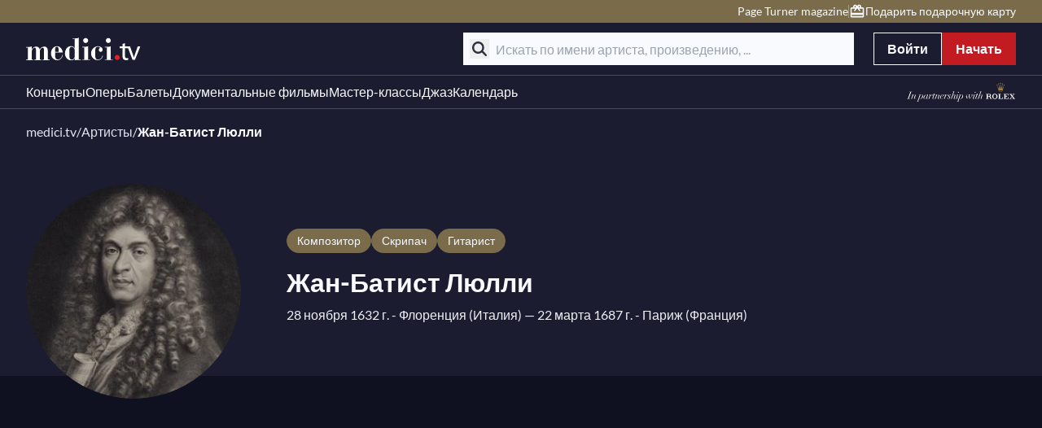

--- FILE ---
content_type: text/html;charset=utf-8
request_url: https://www.medici.tv/ru/artists/jean-baptiste-lully
body_size: 35514
content:
<!DOCTYPE html><html  lang="ru"><head><meta charset="utf-8">
<meta name="viewport" content="width=device-width, initial-scale=1">
<title>Жан-Батист Люлли, композитор, скрипач и гитарист</title>
<style>*,::backdrop,:after,:before{--tw-border-spacing-x:0;--tw-border-spacing-y:0;--tw-translate-x:0;--tw-translate-y:0;--tw-rotate:0;--tw-skew-x:0;--tw-skew-y:0;--tw-scale-x:1;--tw-scale-y:1;--tw-pan-x: ;--tw-pan-y: ;--tw-pinch-zoom: ;--tw-scroll-snap-strictness:proximity;--tw-gradient-from-position: ;--tw-gradient-via-position: ;--tw-gradient-to-position: ;--tw-ordinal: ;--tw-slashed-zero: ;--tw-numeric-figure: ;--tw-numeric-spacing: ;--tw-numeric-fraction: ;--tw-ring-inset: ;--tw-ring-offset-width:0px;--tw-ring-offset-color:#fff;--tw-ring-color:#3b82f680;--tw-ring-offset-shadow:0 0 #0000;--tw-ring-shadow:0 0 #0000;--tw-shadow:0 0 #0000;--tw-shadow-colored:0 0 #0000;--tw-blur: ;--tw-brightness: ;--tw-contrast: ;--tw-grayscale: ;--tw-hue-rotate: ;--tw-invert: ;--tw-saturate: ;--tw-sepia: ;--tw-drop-shadow: ;--tw-backdrop-blur: ;--tw-backdrop-brightness: ;--tw-backdrop-contrast: ;--tw-backdrop-grayscale: ;--tw-backdrop-hue-rotate: ;--tw-backdrop-invert: ;--tw-backdrop-opacity: ;--tw-backdrop-saturate: ;--tw-backdrop-sepia: ;--tw-contain-size: ;--tw-contain-layout: ;--tw-contain-paint: ;--tw-contain-style: }/*! tailwindcss v3.4.17 | MIT License | https://tailwindcss.com*/*,:after,:before{border:0 solid #e5e7eb;box-sizing:border-box}:after,:before{--tw-content:""}:host,html{line-height:1.5;-webkit-text-size-adjust:100%;font-family:Lato;font-feature-settings:normal;font-variation-settings:normal;tab-size:4;-webkit-tap-highlight-color:transparent}body{line-height:inherit;margin:0}hr{border-top-width:1px;color:inherit;height:0}abbr:where([title]){-webkit-text-decoration:underline dotted;text-decoration:underline dotted}h1,h2,h3,h4,h5,h6{font-size:inherit;font-weight:inherit}a{color:inherit;text-decoration:inherit}b,strong{font-weight:bolder}code,kbd,pre,samp{font-family:ui-monospace,SFMono-Regular,Menlo,Monaco,Consolas,Liberation Mono,Courier New,monospace;font-feature-settings:normal;font-size:1em;font-variation-settings:normal}small{font-size:80%}sub,sup{font-size:75%;line-height:0;position:relative;vertical-align:initial}sub{bottom:-.25em}sup{top:-.5em}table{border-collapse:collapse;border-color:inherit;text-indent:0}button,input,optgroup,select,textarea{color:inherit;font-family:inherit;font-feature-settings:inherit;font-size:100%;font-variation-settings:inherit;font-weight:inherit;letter-spacing:inherit;line-height:inherit;margin:0;padding:0}button,select{text-transform:none}button,input:where([type=button]),input:where([type=reset]),input:where([type=submit]){-webkit-appearance:button;background-color:initial;background-image:none}:-moz-focusring{outline:auto}:-moz-ui-invalid{box-shadow:none}progress{vertical-align:initial}::-webkit-inner-spin-button,::-webkit-outer-spin-button{height:auto}[type=search]{-webkit-appearance:textfield;outline-offset:-2px}::-webkit-search-decoration{-webkit-appearance:none}::-webkit-file-upload-button{-webkit-appearance:button;font:inherit}summary{display:list-item}blockquote,dd,dl,figure,h1,h2,h3,h4,h5,h6,hr,p,pre{margin:0}fieldset{margin:0}fieldset,legend{padding:0}menu,ol,ul{list-style:none;margin:0;padding:0}dialog{padding:0}textarea{resize:vertical}input::placeholder,textarea::placeholder{color:#9ca3af;opacity:1}[role=button],button{cursor:pointer}:disabled{cursor:default}audio,canvas,embed,iframe,img,object,svg,video{display:block;vertical-align:middle}img,video{height:auto;max-width:100%}[hidden]:where(:not([hidden=until-found])){display:none}.blue-theme,:root{--text-color-primary-light:212 96 100;--text-color-primary:203 62 67;--text-color-title:248 250 254;--text-color-paragraph:238 240 246;--text-color-caption:168 173 189;--text-color-placeholder:168 173 189;--text-color-disabled:94 100 117;--text-color-error:224 107 93;--text-color-success:81 152 113;--text-color-button:248 250 254;--text-color-button-disabled:94 100 117;--text-color-tag:248 250 254;--text-color-tag-livesoon:194 28 34;--text-color-button-group:248 250 254;--text-color-breadcrumb:225 228 238;--text-color-breadcrumb-hovered:225 228 238;--text-color-breadcrumb-active:248 250 254;--text-color-search-placeholder:168 173 189;--text-color-search-paragraph:71 75 88;--text-color-tabs-enabled:168 173 189;--text-color-tabs-hovered:36 38 55;--text-color-tabs-active:238 240 246;--text-color-navigation:248 250 254;--text-color-navigation-hovered:190 182 166;--text-color-navigation-selected:190 182 166;--text-color-info:168 173 189;--text-color-dark-title:14 15 30;--text-color-dark-paragraph:27 28 47;--fill-icon:248 250 254;--fill-icon-disabled:94 100 117;--fill-icon-input:168 173 189;--fill-icon-error:224 107 93;--fill-icon-success:81 152 113;--fill-icon-warning:235 157 92;--fill-icon-accent:0 0 0;--fill-icon-info:168 173 189;--fill-button:255 255 255;--fill-navigation:248 250 254;--fill-navigation-hovered:190 182 166;--fill-navigation-selected:190 182 166;--fill-tabs-enabled:168 173 189;--fill-tabs-hovered:36 38 55;--fill-tabs-active:238 240 246;--background-color-primary:194 28 34;--background-color-page:15 17 33;--background-color-section:27 28 47;--background-color-highlight:27 28 47;--background-color-navigation:27 28 47;--background-color-navigation-top:122 107 74;--background-color-navigation-language:54 55 72;--background-color-overlay:13 14 27;--background-color-paragraph:238 240 246;--background-color-button-primary:194 28 34;--background-color-button-primary-hovered:165 24 29;--background-color-button-primary-disabled:46 47 64;--background-color-button-secondary:0 0 0;--background-color-button-secondary-hovered:46 47 64;--background-color-button-secondary-disabled:46 47 64;--background-color-button-search:27 28 47;--background-color-button-search-disabled:225 228 238;--background-color-button-group-hovered:36 38 55;--background-color-button-group-selected:46 47 64;--background-color-breadcrumb:225 228 238;--background-color-breadcrumb-hovered:225 228 238;--background-color-breadcrumb-active:248 250 254;--background-color-stepper-active:54 55 72;--background-color-stepper-completed:54 55 72;--background-color-stepper-uncompleted:46 47 64;--background-color-tag-page:122 107 74;--background-color-tag-blog:54 55 72;--background-color-tag-live:194 28 34;--background-color-tag-lifecycle:194 28 34;--background-color-tag-livesoon:248 250 254;--background-color-search:248 250 254;--background-color-divider:94 100 117;--background-color-divider-top:162 151 128;--background-color-banner:46 47 64;--background-color-banner-error:83 19 19;--background-color-tabs-enabled:168 173 189;--background-color-tabs-hovered:36 38 55;--background-color-tabs-active:238 240 246;--background-color-select:36 38 55;--background-color-select-enabled:36 38 55;--background-color-select-hovered:46 47 64;--background-color-select-disabled:36 38 55;--background-color-filters-selected:46 47 64;--background-color-input:36 38 55;--background-color-toaster-success:42 79 59;--background-color-toaster-error:83 19 19;--background-color-toaster-warning:122 82 48;--background-color-toaster-accent:0 0 0;--background-color-success:81 152 113;--background-color-error:224 107 93;--background-color-warning:235 157 92;--background-color-accent:0 0 0;--background-color-toggle-enabled:46 47 64;--background-color-toggle-hovered:36 38 55;--background-color-toggle-selected:71 75 88;--background-color-toggle-disabled:54 55 72;--background-color-extended-hovered:36 38 55;--background-color-extended-disabled:36 38 55;--background-color-pagination-hovered:36 38 55;--background-color-pagination-selected:46 47 64;--background-color-accordion:36 38 55;--background-color-icon:248 250 254;--background-color-scrollbar:94 100 117;--background-color-tooltip:54 55 72;--background-color-calendar-accent:91 138 168;--background-color-progress:194 28 34;--border-color-primary:194 28 34;--border-color-button-primary:194 28 34;--border-color-button-primary-hovered:165 24 29;--border-color-button-primary-disabled:46 47 64;--border-color-button-secondary:248 250 254;--border-color-button-secondary-hovered:248 250 254;--border-color-button-secondary-disabled:46 47 64;--border-color-tag-page:122 107 74;--border-color-tag-category:248 250 254;--border-color-tag-blog:54 55 72;--border-color-icon:248 250 254;--border-color-navigation:71 75 88;--border-color-navigation-hovered:190 182 166;--border-color-navigation-selected:190 182 166;--border-color-tabs-enabled:168 173 189;--border-color-tabs-hovered:36 38 55;--border-color-tabs-active:238 240 246;--border-color-divider:94 100 117;--border-color-select-enabled:54 55 72;--border-color-select-active:168 173 189;--border-color-select-selected:238 240 246;--border-color-input-enabled:54 55 72;--border-color-input-active:168 173 189;--border-color-filter:238 240 246;--border-color-error:224 107 93;--border-color-success:81 152 113;--border-color-warning:235 157 92;--border-color-accent:0 0 0;--border-color-toggle:71 75 88;--border-color-toggle-disabled:54 55 72;--border-color-highlight:27 28 47;--border-color-social:248 250 254;--border-color-loader:248 250 254;--border-color-tooltip:54 55 72;--border-color-calendar-accent:91 138 168}.light-theme{--text-color-primary-light:212 96 100;--text-color-primary:203 62 67;--text-color-title:71 75 88;--text-color-paragraph:71 75 88;--text-color-caption:71 75 88;--text-color-placeholder:168 173 189;--text-color-disabled:94 100 117;--text-color-error:224 107 93;--text-color-success:81 152 113;--text-color-button:248 250 254;--text-color-button-disabled:94 100 117;--text-color-tag:248 250 254;--text-color-tag-livesoon:194 28 34;--text-color-button-group:248 250 254;--text-color-breadcrumb:225 228 238;--text-color-breadcrumb-hovered:225 228 238;--text-color-breadcrumb-active:248 250 254;--text-color-search-placeholder:168 173 189;--text-color-search-paragraph:71 75 88;--text-color-tabs-enabled:168 173 189;--text-color-tabs-hovered:36 38 55;--text-color-tabs-active:238 240 246;--text-color-navigation:248 250 254;--text-color-navigation-hovered:190 182 166;--text-color-navigation-selected:190 182 166;--text-color-info:168 173 189;--text-color-dark-title:14 15 30;--text-color-dark-paragraph:27 28 47;--fill-icon:46 47 64;--fill-icon-disabled:94 100 117;--fill-icon-input:168 173 189;--fill-icon-error:224 107 93;--fill-icon-success:81 152 113;--fill-icon-warning:235 157 92;--fill-icon-info:168 173 189;--fill-button:255 255 255;--fill-navigation:248 250 254;--fill-navigation-hovered:190 182 166;--fill-navigation-selected:190 182 166;--fill-tabs-enabled:168 173 189;--fill-tabs-hovered:36 38 55;--fill-tabs-active:238 240 246;--background-color-primary:194 28 34;--background-color-page:255 255 255;--background-color-section:27 28 47;--background-color-highlight:27 28 47;--background-color-navigation:27 28 47;--background-color-navigation-top:122 107 74;--background-color-navigation-language:54 55 72;--background-color-overlay:13 14 27;--background-color-paragraph:238 240 246;--background-color-button-primary:194 28 34;--background-color-button-primary-hovered:165 24 29;--background-color-button-primary-disabled:46 47 64;--background-color-button-secondary:0 0 0;--background-color-button-secondary-hovered:46 47 64;--background-color-button-secondary-disabled:46 47 64;--background-color-button-search:27 28 47;--background-color-button-search-disabled:225 228 238;--background-color-button-group-hovered:36 38 55;--background-color-button-group-selected:46 47 64;--background-color-breadcrumb:225 228 238;--background-color-breadcrumb-hovered:225 228 238;--background-color-breadcrumb-active:248 250 254;--background-color-stepper-active:54 55 72;--background-color-stepper-completed:54 55 72;--background-color-stepper-uncompleted:46 47 64;--background-color-tag-page:122 107 74;--background-color-tag-blog:54 55 72;--background-color-tag-live:194 28 34;--background-color-tag-lifecycle:194 28 34;--background-color-tag-livesoon:248 250 254;--background-color-search:248 250 254;--background-color-divider:94 100 117;--background-color-divider-top:162 151 128;--background-color-banner:46 47 64;--background-color-banner-error:83 19 19;--background-color-tabs-enabled:168 173 189;--background-color-tabs-hovered:36 38 55;--background-color-tabs-active:238 240 246;--background-color-select:36 38 55;--background-color-select-enabled:36 38 55;--background-color-select-hovered:46 47 64;--background-color-select-disabled:36 38 55;--background-color-filters-selected:46 47 64;--background-color-input:36 38 55;--background-color-toaster-success:42 79 59;--background-color-toaster-error:83 19 19;--background-color-toaster-warning:122 82 48;--background-color-toggle-enabled:46 47 64;--background-color-toggle-hovered:36 38 55;--background-color-toggle-selected:71 75 88;--background-color-toggle-disabled:54 55 72;--background-color-extended-hovered:36 38 55;--background-color-extended-disabled:36 38 55;--background-color-pagination-hovered:36 38 55;--background-color-pagination-selected:46 47 64;--background-color-accordion:36 38 55;--background-color-icon:248 250 254;--background-color-scrollbar:94 100 117;--background-color-tooltip:54 55 72;--background-color-calendar-accent:91 138 168;--background-color-progress:194 28 34;--border-color-primary:194 28 34;--border-color-button-primary:194 28 34;--border-color-button-primary-hovered:165 24 29;--border-color-button-primary-disabled:46 47 64;--border-color-button-secondary:248 250 254;--border-color-button-secondary-hovered:248 250 254;--border-color-button-secondary-disabled:248 250 254;--border-color-tag-page:122 107 74;--border-color-tag-category:248 250 254;--border-color-tag-blog:54 55 72;--border-color-icon:248 250 254;--border-color-navigation:71 75 88;--border-color-navigation-hovered:190 182 166;--border-color-navigation-selected:190 182 166;--border-color-tabs-enabled:168 173 189;--border-color-tabs-hovered:36 38 55;--border-color-tabs-active:238 240 246;--border-color-divider:94 100 117;--border-color-select-enabled:54 55 72;--border-color-select-active:168 173 189;--border-color-select-selected:238 240 246;--border-color-input-enabled:54 55 72;--border-color-input-active:168 173 189;--border-color-filter:238 240 246;--border-color-error:224 107 93;--border-color-success:81 152 113;--border-color-warning:235 157 92;--border-color-toggle:71 75 88;--border-color-toggle-disabled:54 55 72;--border-color-highlight:27 28 47;--border-color-social:248 250 254;--border-color-loader:248 250 254;--border-color-tooltip:54 55 72;--border-color-calendar-accent:91 138 168}.edu-blue-theme{--text-color-primary-light:112 143 170;--text-color-primary:94 129 160;--text-color-title:248 250 254;--text-color-paragraph:238 240 246;--text-color-caption:168 173 189;--text-color-placeholder:168 173 189;--text-color-disabled:94 100 117;--text-color-error:224 107 93;--text-color-success:81 152 113;--text-color-button:248 250 254;--text-color-button-disabled:94 100 117;--text-color-tag:248 250 254;--text-color-tag-livesoon:194 28 34;--text-color-button-group:248 250 254;--text-color-breadcrumb:225 228 238;--text-color-breadcrumb-hovered:225 228 238;--text-color-breadcrumb-active:248 250 254;--text-color-search-placeholder:168 173 189;--text-color-search-paragraph:71 75 88;--text-color-tabs-enabled:168 173 189;--text-color-tabs-hovered:36 38 55;--text-color-tabs-active:238 240 246;--text-color-navigation:248 250 254;--text-color-navigation-hovered:190 182 166;--text-color-navigation-selected:190 182 166;--text-color-info:168 173 189;--text-color-dark-title:14 15 30;--text-color-dark-paragraph:27 28 47;--fill-icon:248 250 254;--fill-icon-disabled:94 100 117;--fill-icon-input:168 173 189;--fill-icon-error:224 107 93;--fill-icon-success:81 152 113;--fill-icon-warning:235 157 92;--fill-icon-accent:0 0 0;--fill-icon-info:168 173 189;--fill-button:255 255 255;--fill-navigation:248 250 254;--fill-navigation-hovered:190 182 166;--fill-navigation-selected:190 182 166;--fill-tabs-enabled:168 173 189;--fill-tabs-hovered:36 38 55;--fill-tabs-active:238 240 246;--background-color-primary:76 115 149;--background-color-page:15 17 33;--background-color-section:27 28 47;--background-color-highlight:27 28 47;--background-color-navigation:27 28 47;--background-color-navigation-top:122 107 74;--background-color-navigation-language:54 55 72;--background-color-overlay:13 14 27;--background-color-paragraph:238 240 246;--background-color-button-primary:76 115 149;--background-color-button-primary-hovered:68 104 134;--background-color-button-primary-disabled:46 47 64;--background-color-button-secondary:0 0 0;--background-color-button-secondary-hovered:46 47 64;--background-color-button-secondary-disabled:46 47 64;--background-color-button-search:27 28 47;--background-color-button-search-disabled:225 228 238;--background-color-button-group-hovered:36 38 55;--background-color-button-group-selected:46 47 64;--background-color-breadcrumb:225 228 238;--background-color-breadcrumb-hovered:225 228 238;--background-color-breadcrumb-active:248 250 254;--background-color-stepper-active:54 55 72;--background-color-stepper-completed:54 55 72;--background-color-stepper-uncompleted:46 47 64;--background-color-tag-page:122 107 74;--background-color-tag-blog:54 55 72;--background-color-tag-live:194 28 34;--background-color-tag-lifecycle:194 28 34;--background-color-tag-livesoon:248 250 254;--background-color-search:248 250 254;--background-color-divider:94 100 117;--background-color-divider-top:162 151 128;--background-color-banner:46 47 64;--background-color-banner-error:83 19 19;--background-color-tabs-enabled:168 173 189;--background-color-tabs-hovered:36 38 55;--background-color-tabs-active:238 240 246;--background-color-select:36 38 55;--background-color-select-enabled:36 38 55;--background-color-select-hovered:46 47 64;--background-color-select-disabled:36 38 55;--background-color-filters-selected:46 47 64;--background-color-input:36 38 55;--background-color-toaster-success:42 79 59;--background-color-toaster-error:83 19 19;--background-color-toaster-warning:122 82 48;--background-color-toaster-accent:0 0 0;--background-color-success:81 152 113;--background-color-error:224 107 93;--background-color-warning:235 157 92;--background-color-accent:0 0 0;--background-color-toggle-enabled:46 47 64;--background-color-toggle-hovered:36 38 55;--background-color-toggle-selected:71 75 88;--background-color-toggle-disabled:54 55 72;--background-color-extended-hovered:36 38 55;--background-color-extended-disabled:36 38 55;--background-color-pagination-hovered:36 38 55;--background-color-pagination-selected:46 47 64;--background-color-accordion:36 38 55;--background-color-icon:248 250 254;--background-color-scrollbar:94 100 117;--background-color-tooltip:54 55 72;--background-color-calendar-accent:91 138 168;--background-color-progress:194 28 34;--border-color-primary:76 115 149;--border-color-button-primary:76 115 149;--border-color-button-primary-hovered:68 104 134;--border-color-button-primary-disabled:46 47 64;--border-color-button-secondary:248 250 254;--border-color-button-secondary-hovered:248 250 254;--border-color-button-secondary-disabled:46 47 64;--border-color-tag-page:122 107 74;--border-color-tag-category:248 250 254;--border-color-tag-blog:54 55 72;--border-color-icon:248 250 254;--border-color-navigation:71 75 88;--border-color-navigation-hovered:190 182 166;--border-color-navigation-selected:190 182 166;--border-color-tabs-enabled:168 173 189;--border-color-tabs-hovered:36 38 55;--border-color-tabs-active:238 240 246;--border-color-divider:94 100 117;--border-color-select-enabled:54 55 72;--border-color-select-active:168 173 189;--border-color-select-selected:238 240 246;--border-color-input-enabled:54 55 72;--border-color-input-active:168 173 189;--border-color-filter:238 240 246;--border-color-error:224 107 93;--border-color-success:81 152 113;--border-color-warning:235 157 92;--border-color-accent:0 0 0;--border-color-toggle:71 75 88;--border-color-toggle-disabled:54 55 72;--border-color-highlight:27 28 47;--border-color-social:248 250 254;--border-color-loader:248 250 254;--border-color-tooltip:54 55 72;--border-color-calendar-accent:91 138 168}.container{width:100%}@media (min-width:375px){.container{max-width:375px}}@media (min-width:576px){.container{max-width:576px}}@media (min-width:768px){.container{max-width:768px}}@media (min-width:1024px){.container{max-width:1024px}}@media (min-width:1200px){.container{max-width:1200px}}@media (min-width:1440px){.container{max-width:1440px}}.sr-only{height:1px;margin:-1px;overflow:hidden;padding:0;position:absolute;width:1px;clip:rect(0,0,0,0);border-width:0;white-space:nowrap}.pointer-events-none{pointer-events:none}.visible{visibility:visible}.invisible{visibility:hidden}.static{position:static}.fixed{position:fixed}.absolute{position:absolute}.relative{position:relative}.sticky{position:sticky}.inset-0{top:0;right:0;bottom:0;left:0}.inset-x-0{left:0;right:0}.-bottom-\[2px\]{bottom:-2px}.-left-4{left:-1rem}.-right-4{right:-1rem}.-right-8{right:-2rem}.-top-2{top:-.5rem}.bottom-0{bottom:0}.bottom-1{bottom:.25rem}.bottom-2{bottom:.5rem}.bottom-3{bottom:.75rem}.bottom-4{bottom:1rem}.bottom-8{bottom:2rem}.bottom-\[-1px\]{bottom:-1px}.bottom-\[252px\]{bottom:252px}.bottom-\[72px\]{bottom:72px}.left-0{left:0}.left-1\/2{left:50%}.left-10{left:2.5rem}.left-2{left:.5rem}.left-3{left:.75rem}.left-4{left:1rem}.left-5{left:1.25rem}.left-\[-16px\]{left:-16px}.left-\[55px\]{left:55px}.left-\[inherit\]{left:inherit}.left-full{left:100%}.right-0{right:0}.right-1{right:.25rem}.right-1\/2{right:50%}.right-2{right:.5rem}.right-3{right:.75rem}.right-4{right:1rem}.right-8{right:2rem}.right-\[-290px\]{right:-290px}.top-0{top:0}.top-1\/2{top:50%}.top-10{top:2.5rem}.top-14{top:3.5rem}.top-16{top:4rem}.top-4{top:1rem}.top-5{top:1.25rem}.top-8{top:2rem}.top-\[-11px\]{top:-11px}.top-\[-230px\]{top:-230px}.top-\[-40px\]{top:-40px}.top-\[-6px\]{top:-6px}.top-\[12px\]{top:12px}.top-\[1px\]{top:1px}.top-\[32px\]{top:32px}.top-\[9px\]{top:9px}.top-\[calc\(100\%_\+_16px\)\]{top:calc(100% + 16px)}.top-\[calc\(100\%_\+_8px\)\]{top:calc(100% + 8px)}.top-full{top:100%}.-z-\[1\]{z-index:-1}.z-0{z-index:0}.z-10{z-index:10}.z-20{z-index:20}.z-30{z-index:30}.z-40{z-index:40}.z-50{z-index:50}.z-\[0\]{z-index:0}.z-\[100\]{z-index:100}.z-\[102\]{z-index:102}.z-\[109\]{z-index:109}.z-\[110\]{z-index:110}.z-\[1\]{z-index:1}.z-\[2\]{z-index:2}.z-\[3\]{z-index:3}.z-\[4\]{z-index:4}.z-\[5\]{z-index:5}.z-\[90\]{z-index:90}.col-\[span_2\]{grid-column:span 2}.m-0{margin:0}.m-1{margin:.25rem}.m-2{margin:.5rem}.m-auto{margin:auto}.mx-0{margin-left:0;margin-right:0}.mx-1{margin-left:.25rem;margin-right:.25rem}.mx-2{margin-left:.5rem;margin-right:.5rem}.mx-4{margin-left:1rem;margin-right:1rem}.mx-8{margin-left:2rem;margin-right:2rem}.mx-auto{margin-left:auto;margin-right:auto}.my-12{margin-bottom:3rem;margin-top:3rem}.my-14{margin-bottom:3.5rem;margin-top:3.5rem}.my-2{margin-bottom:.5rem;margin-top:.5rem}.my-4{margin-bottom:1rem;margin-top:1rem}.my-6{margin-bottom:1.5rem;margin-top:1.5rem}.my-8{margin-bottom:2rem;margin-top:2rem}.my-\[24px\]{margin-bottom:24px;margin-top:24px}.-mb-4{margin-bottom:-1rem}.-ml-20{margin-left:-5rem}.mb-1{margin-bottom:.25rem}.mb-10{margin-bottom:2.5rem}.mb-12{margin-bottom:3rem}.mb-14{margin-bottom:3.5rem}.mb-2{margin-bottom:.5rem}.mb-28{margin-bottom:7rem}.mb-3{margin-bottom:.75rem}.mb-4{margin-bottom:1rem}.mb-6{margin-bottom:1.5rem}.mb-7{margin-bottom:1.75rem}.mb-8{margin-bottom:2rem}.mb-\[100px\]{margin-bottom:100px}.mb-\[10px\]{margin-bottom:10px}.mb-\[19px\]{margin-bottom:19px}.mb-\[29px\]{margin-bottom:29px}.mb-\[3px\]{margin-bottom:3px}.mb-\[6px\]{margin-bottom:6px}.ml-1{margin-left:.25rem}.ml-2{margin-left:.5rem}.ml-5{margin-left:1.25rem}.ml-6{margin-left:1.5rem}.ml-\[-16px\]{margin-left:-16px}.ml-\[10px\]{margin-left:10px}.ml-\[19px\]{margin-left:19px}.ml-auto{margin-left:auto}.mr-1{margin-right:.25rem}.mr-2{margin-right:.5rem}.mr-6{margin-right:1.5rem}.mr-8{margin-right:2rem}.mr-\[2px\]{margin-right:2px}.mr-auto{margin-right:auto}.mt-0{margin-top:0}.mt-1{margin-top:.25rem}.mt-10{margin-top:2.5rem}.mt-12{margin-top:3rem}.mt-14{margin-top:3.5rem}.mt-16{margin-top:4rem}.mt-2{margin-top:.5rem}.mt-3{margin-top:.75rem}.mt-4{margin-top:1rem}.mt-5{margin-top:1.25rem}.mt-6{margin-top:1.5rem}.mt-8{margin-top:2rem}.mt-9{margin-top:2.25rem}.mt-\[104px\]{margin-top:104px}.mt-\[10px\]{margin-top:10px}.mt-\[206px\]{margin-top:206px}.mt-\[24px\]{margin-top:24px}.mt-\[72px\]{margin-top:72px}.box-border{box-sizing:border-box}.line-clamp-1{-webkit-line-clamp:1}.line-clamp-1,.line-clamp-2{display:-webkit-box;overflow:hidden;-webkit-box-orient:vertical}.line-clamp-2{-webkit-line-clamp:2}.line-clamp-3{-webkit-line-clamp:3}.line-clamp-3,.line-clamp-6{display:-webkit-box;overflow:hidden;-webkit-box-orient:vertical}.line-clamp-6{-webkit-line-clamp:6}.block{display:block}.inline-block{display:inline-block}.inline{display:inline}.flex{display:flex}.inline-flex{display:inline-flex}.grid{display:grid}.hidden{display:none}.aspect-\[4\/3\]{aspect-ratio:4/3}.aspect-square{aspect-ratio:1/1}.aspect-video{aspect-ratio:16/9}.size-1{height:.25rem;width:.25rem}.size-10{height:2.5rem;width:2.5rem}.size-16{height:4rem;width:4rem}.size-2{height:.5rem;width:.5rem}.size-24{height:6rem;width:6rem}.size-6{height:1.5rem;width:1.5rem}.size-8{height:2rem;width:2rem}.size-\[120px\]{height:120px;width:120px}.size-\[176px\]{height:176px;width:176px}.size-\[230px\]{height:230px;width:230px}.size-\[328px\]{height:328px;width:328px}.size-\[6px\]{height:6px;width:6px}.size-\[80px\]{height:80px;width:80px}.size-\[90px\]{height:90px;width:90px}.size-full{height:100%;width:100%}.h-0{height:0}.h-1{height:.25rem}.h-1\/2{height:50%}.h-10{height:2.5rem}.h-12{height:3rem}.h-2{height:.5rem}.h-3{height:.75rem}.h-4{height:1rem}.h-5{height:1.25rem}.h-6{height:1.5rem}.h-7{height:1.75rem}.h-8{height:2rem}.h-\[100px\]{height:100px}.h-\[110\%\]{height:110%}.h-\[120px\]{height:120px}.h-\[12px\]{height:12px}.h-\[148px\]{height:148px}.h-\[14px\]{height:14px}.h-\[150px\]{height:150px}.h-\[160px\]{height:160px}.h-\[182px\]{height:182px}.h-\[184px\]{height:184px}.h-\[1px\]{height:1px}.h-\[200px\]{height:200px}.h-\[20px\]{height:20px}.h-\[224px\]{height:224px}.h-\[228px\]{height:228px}.h-\[236px\]{height:236px}.h-\[24px\]{height:24px}.h-\[250px\]{height:250px}.h-\[260px\]{height:260px}.h-\[266px\]{height:266px}.h-\[268px\]{height:268px}.h-\[26px\]{height:26px}.h-\[272px\]{height:272px}.h-\[2px\]{height:2px}.h-\[300px\]{height:300px}.h-\[301px\]{height:301px}.h-\[316px\]{height:316px}.h-\[332px\]{height:332px}.h-\[34px\]{height:34px}.h-\[400px\]{height:400px}.h-\[420px\]{height:420px}.h-\[424px\]{height:424px}.h-\[459px\]{height:459px}.h-\[48px\]{height:48px}.h-\[500px\]{height:500px}.h-\[55\%\]{height:55%}.h-\[55px\]{height:55px}.h-\[576px\]{height:576px}.h-\[58px\]{height:58px}.h-\[616px\]{height:616px}.h-\[64px\]{height:64px}.h-\[700px\]{height:700px}.h-\[71px\]{height:71px}.h-\[73px\]{height:73px}.h-\[77px\]{height:77px}.h-\[80px\]{height:80px}.h-\[90px\]{height:90px}.h-auto{height:auto}.h-dvh{height:100dvh}.h-full{height:100%}.h-screen{height:100vh}.max-h-14{max-height:3.5rem}.max-h-\[100px\]{max-height:100px}.max-h-\[180px\]{max-height:180px}.max-h-\[272px\]{max-height:272px}.max-h-\[343px\]{max-height:343px}.max-h-\[403px\]{max-height:403px}.max-h-\[calc\(100vh-270px\)\]{max-height:calc(100vh - 270px)}.min-h-44{min-height:11rem}.min-h-6{min-height:1.5rem}.min-h-\[220px\]{min-height:220px}.min-h-\[336px\]{min-height:336px}.min-h-\[368px\]{min-height:368px}.min-h-\[512px\]{min-height:512px}.min-h-\[576px\]{min-height:576px}.min-h-\[calc\(100vh_-_167px\)\]{min-height:calc(100vh - 167px)}.min-h-\[calc\(100vh_-_494px\)\]{min-height:calc(100vh - 494px)}.min-h-dvh{min-height:100dvh}.min-h-screen{min-height:100vh}.w-0{width:0}.w-1{width:.25rem}.w-10{width:2.5rem}.w-2{width:.5rem}.w-4{width:1rem}.w-40{width:10rem}.w-6{width:1.5rem}.w-7{width:1.75rem}.w-8{width:2rem}.w-9{width:2.25rem}.w-\[100px\]{width:100px}.w-\[101px\]{width:101px}.w-\[105px\]{width:105px}.w-\[108px\]{width:108px}.w-\[113px\]{width:113px}.w-\[120px\]{width:120px}.w-\[128px\]{width:128px}.w-\[14px\]{width:14px}.w-\[150px\]{width:150px}.w-\[1680px\]{width:1680px}.w-\[168px\]{width:168px}.w-\[176px\]{width:176px}.w-\[177px\]{width:177px}.w-\[180px\]{width:180px}.w-\[184px\]{width:184px}.w-\[190px\]{width:190px}.w-\[194px\]{width:194px}.w-\[200px\]{width:200px}.w-\[215px\]{width:215px}.w-\[230px\]{width:230px}.w-\[25px\]{width:25px}.w-\[264px\]{width:264px}.w-\[272px\]{width:272px}.w-\[2px\]{width:2px}.w-\[300px\]{width:300px}.w-\[332px\]{width:332px}.w-\[334px\]{width:334px}.w-\[356px\]{width:356px}.w-\[400px\]{width:400px}.w-\[51px\]{width:51px}.w-\[58px\]{width:58px}.w-\[66px\]{width:66px}.w-\[70\%\]{width:70%}.w-\[72px\]{width:72px}.w-\[80dvw\]{width:80dvw}.w-\[88px\]{width:88px}.w-\[89px\]{width:89px}.w-\[90\%\]{width:90%}.w-\[96px\]{width:96px}.w-\[calc\(100\%-32px\)\]{width:calc(100% - 32px)}.w-\[calc\(100\%_\+_32px\)\]{width:calc(100% + 32px)}.w-auto{width:auto}.w-full{width:100%}.w-screen{width:100vw}.min-w-36{min-width:9rem}.min-w-\[104px\]{min-width:104px}.min-w-\[136px\]{min-width:136px}.min-w-\[152px\]{min-width:152px}.min-w-\[198px\]{min-width:198px}.min-w-\[200px\]{min-width:200px}.min-w-\[216px\]{min-width:216px}.min-w-\[300px\]{min-width:300px}.min-w-\[70px\]{min-width:70px}.\!max-w-80{max-width:20rem!important}.\!max-w-\[661px\]{max-width:661px!important}.max-w-20{max-width:5rem}.max-w-28{max-width:7rem}.max-w-52{max-width:13rem}.max-w-96{max-width:24rem}.max-w-\[120px\]{max-width:120px}.max-w-\[121px\]{max-width:121px}.max-w-\[135px\]{max-width:135px}.max-w-\[141px\]{max-width:141px}.max-w-\[160px\]{max-width:160px}.max-w-\[163px\]{max-width:163px}.max-w-\[172px\]{max-width:172px}.max-w-\[176px\]{max-width:176px}.max-w-\[194px\]{max-width:194px}.max-w-\[230px\]{max-width:230px}.max-w-\[250px\]{max-width:250px}.max-w-\[266px\]{max-width:266px}.max-w-\[290px\]{max-width:290px}.max-w-\[310px\]{max-width:310px}.max-w-\[311px\]{max-width:311px}.max-w-\[320px\]{max-width:320px}.max-w-\[343px\]{max-width:343px}.max-w-\[345px\]{max-width:345px}.max-w-\[384px\]{max-width:384px}.max-w-\[400px\]{max-width:400px}.max-w-\[40px\]{max-width:40px}.max-w-\[421px\]{max-width:421px}.max-w-\[460px\]{max-width:460px}.max-w-\[500px\]{max-width:500px}.max-w-\[512px\]{max-width:512px}.max-w-\[550px\]{max-width:550px}.max-w-\[560px\]{max-width:560px}.max-w-\[590px\]{max-width:590px}.max-w-\[592px\]{max-width:592px}.max-w-\[608px\]{max-width:608px}.max-w-\[64px\]{max-width:64px}.max-w-\[736px\]{max-width:736px}.max-w-\[800px\]{max-width:800px}.max-w-\[816px\]{max-width:816px}.max-w-\[89px\]{max-width:89px}.max-w-\[90\%\]{max-width:90%}.max-w-\[912px\]{max-width:912px}.max-w-\[992px\]{max-width:992px}.max-w-fit{max-width:fit-content}.max-w-full{max-width:100%}.flex-1{flex:1 1 0%}.flex-\[1_1_auto\]{flex:1 1 auto}.flex-shrink{flex-shrink:1}.flex-shrink-0,.shrink-0{flex-shrink:0}.flex-grow{flex-grow:1}.-translate-x-1\/2{--tw-translate-x:-50%}.-translate-x-1\/2,.-translate-x-full{transform:translate(var(--tw-translate-x),var(--tw-translate-y)) rotate(var(--tw-rotate)) skew(var(--tw-skew-x)) skewY(var(--tw-skew-y)) scaleX(var(--tw-scale-x)) scaleY(var(--tw-scale-y))}.-translate-x-full{--tw-translate-x:-100%}.-translate-y-1\/2{--tw-translate-y:-50%}.-translate-y-1\/2,.-translate-y-8{transform:translate(var(--tw-translate-x),var(--tw-translate-y)) rotate(var(--tw-rotate)) skew(var(--tw-skew-x)) skewY(var(--tw-skew-y)) scaleX(var(--tw-scale-x)) scaleY(var(--tw-scale-y))}.-translate-y-8{--tw-translate-y:-2rem}.-translate-y-\[10\%\]{--tw-translate-y:-10%}.-translate-y-\[10\%\],.-translate-y-\[30\%\]{transform:translate(var(--tw-translate-x),var(--tw-translate-y)) rotate(var(--tw-rotate)) skew(var(--tw-skew-x)) skewY(var(--tw-skew-y)) scaleX(var(--tw-scale-x)) scaleY(var(--tw-scale-y))}.-translate-y-\[30\%\]{--tw-translate-y:-30%}.-translate-y-full{--tw-translate-y:-100%}.-translate-y-full,.translate-x-0{transform:translate(var(--tw-translate-x),var(--tw-translate-y)) rotate(var(--tw-rotate)) skew(var(--tw-skew-x)) skewY(var(--tw-skew-y)) scaleX(var(--tw-scale-x)) scaleY(var(--tw-scale-y))}.translate-x-0{--tw-translate-x:0px}.translate-x-1\/2{--tw-translate-x:50%}.translate-x-10,.translate-x-1\/2{transform:translate(var(--tw-translate-x),var(--tw-translate-y)) rotate(var(--tw-rotate)) skew(var(--tw-skew-x)) skewY(var(--tw-skew-y)) scaleX(var(--tw-scale-x)) scaleY(var(--tw-scale-y))}.translate-x-10{--tw-translate-x:2.5rem}.translate-x-full{--tw-translate-x:100%}.translate-x-full,.translate-y-0{transform:translate(var(--tw-translate-x),var(--tw-translate-y)) rotate(var(--tw-rotate)) skew(var(--tw-skew-x)) skewY(var(--tw-skew-y)) scaleX(var(--tw-scale-x)) scaleY(var(--tw-scale-y))}.translate-y-0{--tw-translate-y:0px}.translate-y-\[-50\%\]{--tw-translate-y:-50%}.rotate-0,.translate-y-\[-50\%\]{transform:translate(var(--tw-translate-x),var(--tw-translate-y)) rotate(var(--tw-rotate)) skew(var(--tw-skew-x)) skewY(var(--tw-skew-y)) scaleX(var(--tw-scale-x)) scaleY(var(--tw-scale-y))}.rotate-0{--tw-rotate:0deg}.rotate-180{--tw-rotate:180deg}.rotate-180,.scale-100{transform:translate(var(--tw-translate-x),var(--tw-translate-y)) rotate(var(--tw-rotate)) skew(var(--tw-skew-x)) skewY(var(--tw-skew-y)) scaleX(var(--tw-scale-x)) scaleY(var(--tw-scale-y))}.scale-100{--tw-scale-x:1;--tw-scale-y:1}.scale-\[2\]{--tw-scale-x:2;--tw-scale-y:2}.scale-\[2\],.scale-\[4\]{transform:translate(var(--tw-translate-x),var(--tw-translate-y)) rotate(var(--tw-rotate)) skew(var(--tw-skew-x)) skewY(var(--tw-skew-y)) scaleX(var(--tw-scale-x)) scaleY(var(--tw-scale-y))}.scale-\[4\]{--tw-scale-x:4;--tw-scale-y:4}.transform{transform:translate(var(--tw-translate-x),var(--tw-translate-y)) rotate(var(--tw-rotate)) skew(var(--tw-skew-x)) skewY(var(--tw-skew-y)) scaleX(var(--tw-scale-x)) scaleY(var(--tw-scale-y))}.transform-none{transform:none}@keyframes bounce{0%,to{animation-timing-function:cubic-bezier(.8,0,1,1);transform:translateY(-25%)}50%{animation-timing-function:cubic-bezier(0,0,.2,1);transform:none}}.animate-bounce{animation:bounce 1s infinite}@keyframes spin{to{transform:rotate(1turn)}}.animate-spin{animation:spin 1s linear infinite}.cursor-default{cursor:default}.cursor-pointer{cursor:pointer}.select-none{-webkit-user-select:none;user-select:none}.resize{resize:both}.list-none{list-style-type:none}.grid-cols-1{grid-template-columns:repeat(1,minmax(0,1fr))}.grid-cols-2{grid-template-columns:repeat(2,minmax(0,1fr))}.grid-cols-3{grid-template-columns:repeat(3,minmax(0,1fr))}.grid-cols-4{grid-template-columns:repeat(4,minmax(0,1fr))}.grid-cols-5{grid-template-columns:repeat(5,minmax(0,1fr))}.grid-cols-6{grid-template-columns:repeat(6,minmax(0,1fr))}.grid-cols-7{grid-template-columns:repeat(7,minmax(0,1fr))}.grid-cols-\[110px_1fr\]{grid-template-columns:110px 1fr}.grid-cols-\[1fr_1fr_auto\]{grid-template-columns:1fr 1fr auto}.grid-cols-\[1fr_auto\]{grid-template-columns:1fr auto}.grid-cols-\[385px_1fr\]{grid-template-columns:385px 1fr}.grid-cols-\[80px_1fr\]{grid-template-columns:80px 1fr}.grid-cols-\[auto_1fr\]{grid-template-columns:auto 1fr}.grid-cols-\[auto_1fr_auto\]{grid-template-columns:auto 1fr auto}.grid-rows-\[auto_1fr\]{grid-template-rows:auto 1fr}.grid-rows-\[auto_1fr_auto\]{grid-template-rows:auto 1fr auto}.grid-rows-\[auto_auto_1fr_auto\]{grid-template-rows:auto auto 1fr auto}.flex-row{flex-direction:row}.flex-col{flex-direction:column}.flex-col-reverse{flex-direction:column-reverse}.flex-wrap{flex-wrap:wrap}.flex-nowrap{flex-wrap:nowrap}.items-start{align-items:flex-start}.items-end{align-items:flex-end}.items-center{align-items:center}.items-stretch{align-items:stretch}.justify-start{justify-content:flex-start}.justify-end{justify-content:flex-end}.justify-center{justify-content:center}.justify-between{justify-content:space-between}.gap-1{gap:.25rem}.gap-10{gap:2.5rem}.gap-12{gap:3rem}.gap-14{gap:3.5rem}.gap-16{gap:4rem}.gap-2{gap:.5rem}.gap-3{gap:.75rem}.gap-4{gap:1rem}.gap-5{gap:1.25rem}.gap-6{gap:1.5rem}.gap-7{gap:1.75rem}.gap-8{gap:2rem}.gap-\[3px\]{gap:3px}.gap-\[82px\]{gap:82px}.gap-x-4{column-gap:1rem}.gap-y-5{row-gap:1.25rem}.gap-y-6{row-gap:1.5rem}.self-start{align-self:flex-start}.self-stretch{align-self:stretch}.overflow-hidden{overflow:hidden}.overflow-scroll{overflow:scroll}.overflow-x-auto{overflow-x:auto}.overflow-y-auto{overflow-y:auto}.overflow-y-hidden{overflow-y:hidden}.scroll-smooth{scroll-behavior:smooth}.text-ellipsis{text-overflow:ellipsis}.whitespace-nowrap{white-space:nowrap}.text-nowrap{text-wrap:nowrap}.break-all{word-break:break-all}.rounded{border-radius:.25rem}.rounded-2xl{border-radius:1rem}.rounded-\[0\]{border-radius:0}.rounded-\[32px\]{border-radius:32px}.rounded-\[4px\]{border-radius:4px}.rounded-\[8px\]{border-radius:8px}.rounded-full{border-radius:9999px}.rounded-lg{border-radius:.5rem}.rounded-md{border-radius:.375rem}.rounded-sm{border-radius:.125rem}.rounded-xl{border-radius:.75rem}.rounded-l-full{border-bottom-left-radius:9999px;border-top-left-radius:9999px}.rounded-t-lg{border-top-left-radius:.5rem;border-top-right-radius:.5rem}.\!border-0{border-width:0!important}.border{border-width:1px}.border-2,.border-\[2px\]{border-width:2px}.border-b{border-bottom-width:1px}.border-b-\[13px\]{border-bottom-width:13px}.border-l-\[13px\]{border-left-width:13px}.border-l-\[1px\]{border-left-width:1px}.border-l-\[3px\]{border-left-width:3px}.border-t{border-top-width:1px}.border-t-\[13px\]{border-top-width:13px}.border-solid{border-style:solid}.border-dotted{border-style:dotted}.\!border-input-active{--tw-border-opacity:1!important;border-color:rgb(var(--border-color-input-active)/var(--tw-border-opacity,1))!important}.\!border-neutral-300{--tw-border-opacity:1!important;border-color:rgb(238 240 246/var(--tw-border-opacity,1))!important}.border-black{--tw-border-opacity:1;border-color:rgb(0 0 0/var(--tw-border-opacity,1))}.border-divider{--tw-border-opacity:1;border-color:rgb(var(--border-color-divider)/var(--tw-border-opacity,1))}.border-icon-default{--tw-border-opacity:1;border-color:rgb(var(--border-color-icon)/var(--tw-border-opacity,1))}.border-input-active{--tw-border-opacity:1;border-color:rgb(var(--border-color-input-active)/var(--tw-border-opacity,1))}.border-input-enabled{--tw-border-opacity:1;border-color:rgb(var(--border-color-input-enabled)/var(--tw-border-opacity,1))}.border-navigation-default{--tw-border-opacity:1;border-color:rgb(var(--border-color-navigation)/var(--tw-border-opacity,1))}.border-neutral-200{--tw-border-opacity:1;border-color:rgb(248 250 254/var(--tw-border-opacity,1))}.border-neutral-300{--tw-border-opacity:1;border-color:rgb(238 240 246/var(--tw-border-opacity,1))}.border-neutral-500{--tw-border-opacity:1;border-color:rgb(168 173 189/var(--tw-border-opacity,1))}.border-neutral-700{--tw-border-opacity:1;border-color:rgb(71 75 88/var(--tw-border-opacity,1))}.border-secondary-200{--tw-border-opacity:1;border-color:rgb(54 55 72/var(--tw-border-opacity,1))}.border-secondary-300{--tw-border-opacity:1;border-color:rgb(46 47 64/var(--tw-border-opacity,1))}.border-toggle-default{--tw-border-opacity:1;border-color:rgb(var(--border-color-toggle)/var(--tw-border-opacity,1))}.border-transparent{border-color:#0000}.border-white{--tw-border-opacity:1;border-color:rgb(255 255 255/var(--tw-border-opacity,1))}.border-b-tabs-enabled{--tw-border-opacity:1;border-bottom-color:rgb(var(--border-color-tabs-enabled)/var(--tw-border-opacity,1))}.border-b-transparent{border-bottom-color:#0000}.border-l-neutral-300{--tw-border-opacity:1;border-left-color:rgb(238 240 246/var(--tw-border-opacity,1))}.border-l-secondary-200{--tw-border-opacity:1;border-left-color:rgb(54 55 72/var(--tw-border-opacity,1))}.border-t-transparent{border-top-color:#0000}.\!bg-neutral-300{--tw-bg-opacity:1!important;background-color:rgb(238 240 246/var(--tw-bg-opacity,1))!important}.\!bg-secondary-400{--tw-bg-opacity:1!important;background-color:rgb(36 38 55/var(--tw-bg-opacity,1))!important}.\!bg-secondary-500{--tw-bg-opacity:1!important;background-color:rgb(27 28 47/var(--tw-bg-opacity,1))!important}.bg-\[\#DEDEDE\]{--tw-bg-opacity:1;background-color:rgb(222 222 222/var(--tw-bg-opacity,1))}.bg-accordion{--tw-bg-opacity:1;background-color:rgb(var(--background-color-accordion)/var(--tw-bg-opacity,1))}.bg-banner-default\/95{background-color:rgb(var(--background-color-banner)/.95)}.bg-banner-error{--tw-bg-opacity:1;background-color:rgb(var(--background-color-banner-error)/var(--tw-bg-opacity,1))}.bg-black{--tw-bg-opacity:1;background-color:rgb(0 0 0/var(--tw-bg-opacity,1))}.bg-black\/20{background-color:#0003}.bg-black\/30{background-color:#0000004d}.bg-black\/40{background-color:#0006}.bg-blue-200{--tw-bg-opacity:1;background-color:rgb(191 219 254/var(--tw-bg-opacity,1))}.bg-blue-300{--tw-bg-opacity:1;background-color:rgb(147 197 253/var(--tw-bg-opacity,1))}.bg-button-search-default{--tw-bg-opacity:1;background-color:rgb(var(--background-color-button-search)/var(--tw-bg-opacity,1))}.bg-calendar-accent{--tw-bg-opacity:1;background-color:rgb(var(--background-color-calendar-accent)/var(--tw-bg-opacity,1))}.bg-divider-default{--tw-bg-opacity:1;background-color:rgb(var(--background-color-divider)/var(--tw-bg-opacity,1))}.bg-highlight{--tw-bg-opacity:1;background-color:rgb(var(--background-color-highlight)/var(--tw-bg-opacity,1))}.bg-icon-default{--tw-bg-opacity:1;background-color:rgb(var(--background-color-icon)/var(--tw-bg-opacity,1))}.bg-input{--tw-bg-opacity:1;background-color:rgb(var(--background-color-input)/var(--tw-bg-opacity,1))}.bg-navigation-language{--tw-bg-opacity:1;background-color:rgb(var(--background-color-navigation-language)/var(--tw-bg-opacity,1))}.bg-neutral-200{--tw-bg-opacity:1;background-color:rgb(248 250 254/var(--tw-bg-opacity,1))}.bg-neutral-300{--tw-bg-opacity:1;background-color:rgb(238 240 246/var(--tw-bg-opacity,1))}.bg-neutral-400{--tw-bg-opacity:1;background-color:rgb(225 228 238/var(--tw-bg-opacity,1))}.bg-neutral-700{--tw-bg-opacity:1;background-color:rgb(71 75 88/var(--tw-bg-opacity,1))}.bg-overlay{--tw-bg-opacity:1;background-color:rgb(var(--background-color-overlay)/var(--tw-bg-opacity,1))}.bg-overlay\/20{background-color:rgb(var(--background-color-overlay)/.2)}.bg-overlay\/30{background-color:rgb(var(--background-color-overlay)/.3)}.bg-overlay\/40{background-color:rgb(var(--background-color-overlay)/.4)}.bg-overlay\/50{background-color:rgb(var(--background-color-overlay)/.5)}.bg-overlay\/60{background-color:rgb(var(--background-color-overlay)/.6)}.bg-overlay\/70{background-color:rgb(var(--background-color-overlay)/.7)}.bg-overlay\/80{background-color:rgb(var(--background-color-overlay)/.8)}.bg-overlay\/90{background-color:rgb(var(--background-color-overlay)/.9)}.bg-page{--tw-bg-opacity:1;background-color:rgb(var(--background-color-page)/var(--tw-bg-opacity,1))}.bg-pagination-selected{--tw-bg-opacity:1;background-color:rgb(var(--background-color-pagination-selected)/var(--tw-bg-opacity,1))}.bg-scrollbar{--tw-bg-opacity:1;background-color:rgb(var(--background-color-scrollbar)/var(--tw-bg-opacity,1))}.bg-search{--tw-bg-opacity:1;background-color:rgb(var(--background-color-search)/var(--tw-bg-opacity,1))}.bg-secondary-200{--tw-bg-opacity:1;background-color:rgb(54 55 72/var(--tw-bg-opacity,1))}.bg-secondary-300{--tw-bg-opacity:1;background-color:rgb(46 47 64/var(--tw-bg-opacity,1))}.bg-secondary-400{--tw-bg-opacity:1;background-color:rgb(36 38 55/var(--tw-bg-opacity,1))}.bg-secondary-500{--tw-bg-opacity:1;background-color:rgb(27 28 47/var(--tw-bg-opacity,1))}.bg-secondary-600{--tw-bg-opacity:1;background-color:rgb(15 17 33/var(--tw-bg-opacity,1))}.bg-secondary-800\/60{background-color:#0d0e1b99}.bg-section{--tw-bg-opacity:1;background-color:rgb(var(--background-color-section)/var(--tw-bg-opacity,1))}.bg-select-default{--tw-bg-opacity:1;background-color:rgb(var(--background-color-select)/var(--tw-bg-opacity,1))}.bg-semantic-error{--tw-bg-opacity:1;background-color:rgb(224 107 93/var(--tw-bg-opacity,1))}.bg-semantic-success{--tw-bg-opacity:1;background-color:rgb(81 152 113/var(--tw-bg-opacity,1))}.bg-semantic-warning{--tw-bg-opacity:1;background-color:rgb(235 157 92/var(--tw-bg-opacity,1))}.bg-stepper-active{--tw-bg-opacity:1;background-color:rgb(var(--background-color-stepper-active)/var(--tw-bg-opacity,1))}.bg-tabs-active{--tw-bg-opacity:1;background-color:rgb(var(--background-color-tabs-active)/var(--tw-bg-opacity,1))}.bg-tabs-hovered{--tw-bg-opacity:1;background-color:rgb(var(--background-color-tabs-hovered)/var(--tw-bg-opacity,1))}.bg-tertiary-300{--tw-bg-opacity:1;background-color:rgb(162 151 128/var(--tw-bg-opacity,1))}.bg-tertiary-400{--tw-bg-opacity:1;background-color:rgb(142 129 101/var(--tw-bg-opacity,1))}.bg-tertiary-500{--tw-bg-opacity:1;background-color:rgb(122 107 74/var(--tw-bg-opacity,1))}.bg-tertiary-700{--tw-bg-opacity:1;background-color:rgb(85 75 52/var(--tw-bg-opacity,1))}.bg-toggle-enabled{--tw-bg-opacity:1;background-color:rgb(var(--background-color-toggle-enabled)/var(--tw-bg-opacity,1))}.bg-toggle-selected{--tw-bg-opacity:1;background-color:rgb(var(--background-color-toggle-selected)/var(--tw-bg-opacity,1))}.bg-transparent{background-color:initial}.bg-white{--tw-bg-opacity:1;background-color:rgb(255 255 255/var(--tw-bg-opacity,1))}.bg-\[linear-gradient\(180deg\,rgba\(14\,15\,30\,0\)_0\%\,rgba\(14\,15\,30\,0\.8\)_100\%\)\]{background-image:linear-gradient(180deg,#0e0f1e00,#0e0f1ecc)}.bg-\[url\(\'\@assets\/img\/logos\/b2c-white\.svg\'\)\]{background-image:url(/_nuxt_melbonis/b2c-white.Bu4dw-3h.svg)}.bg-\[url\(\'https\:\/\/media\.medici\.tv\/chopin\/landings\/mozart\/hero\.jpeg\'\)\]{background-image:url(https://media.medici.tv/chopin/landings/mozart/hero.jpeg)}.bg-\[url\(\'https\:\/\/media\.medici\.tv\/chopin\/landings\/ravel\/hero-mobile\.jpg\'\)\]{background-image:url(https://media.medici.tv/chopin/landings/ravel/hero-mobile.jpg)}.bg-\[url\(https\:\/\/medicitv\.imgix\.net\/chopin\/landings\/advent-calendar\/background\.jpg\?ixlib\=vue-3\.1\.1\&auto\=format\&q\=85\&width\=1024\)\]{background-image:url(https://medicitv.imgix.net/chopin/landings/advent-calendar/background.jpg?ixlib=vue-3.1.1&auto=format&q=85&width=1024)}.bg-gradient-to-b{background-image:linear-gradient(to bottom,var(--tw-gradient-stops))}.bg-gradient-to-t{background-image:linear-gradient(to top,var(--tw-gradient-stops))}.from-\[\#0F1121\],.from-\[\#0f1121\]{--tw-gradient-from:#0f1121 var(--tw-gradient-from-position);--tw-gradient-to:#0f112100 var(--tw-gradient-to-position);--tw-gradient-stops:var(--tw-gradient-from),var(--tw-gradient-to)}.from-black\/30{--tw-gradient-from:#0000004d var(--tw-gradient-from-position);--tw-gradient-to:#0000 var(--tw-gradient-to-position);--tw-gradient-stops:var(--tw-gradient-from),var(--tw-gradient-to)}.from-overlay{--tw-gradient-from:#0d0e1b var(--tw-gradient-from-position);--tw-gradient-to:#0d0e1b00 var(--tw-gradient-to-position);--tw-gradient-stops:var(--tw-gradient-from),var(--tw-gradient-to)}.from-overlay\/80{--tw-gradient-from:#0d0e1bcc var(--tw-gradient-from-position);--tw-gradient-to:#0d0e1b00 var(--tw-gradient-to-position);--tw-gradient-stops:var(--tw-gradient-from),var(--tw-gradient-to)}.from-secondary-600{--tw-gradient-from:#0f1121 var(--tw-gradient-from-position);--tw-gradient-to:#0f112100 var(--tw-gradient-to-position);--tw-gradient-stops:var(--tw-gradient-from),var(--tw-gradient-to)}.from-transparent{--tw-gradient-from:#0000 var(--tw-gradient-from-position);--tw-gradient-to:#0000 var(--tw-gradient-to-position);--tw-gradient-stops:var(--tw-gradient-from),var(--tw-gradient-to)}.via-transparent{--tw-gradient-to:#0000 var(--tw-gradient-to-position);--tw-gradient-stops:var(--tw-gradient-from),#0000 var(--tw-gradient-via-position),var(--tw-gradient-to)}.via-50\%{--tw-gradient-via-position:50%}.via-60\%{--tw-gradient-via-position:60%}.to-\[\#1B1C2F\]{--tw-gradient-to:#1b1c2f var(--tw-gradient-to-position)}.to-black{--tw-gradient-to:#000 var(--tw-gradient-to-position)}.to-overlay\/0{--tw-gradient-to:#0d0e1b00 var(--tw-gradient-to-position)}.to-overlay\/80{--tw-gradient-to:#0d0e1bcc var(--tw-gradient-to-position)}.to-transparent{--tw-gradient-to:#0000 var(--tw-gradient-to-position)}.to-100\%{--tw-gradient-to-position:100%}.bg-cover{background-size:cover}.bg-center{background-position:50%}.bg-left{background-position:0}.bg-left-top{background-position:0 0}.fill-black{fill:#000}.object-contain{object-fit:contain}.object-cover{object-fit:cover}.object-\[50\%_50\%\]{object-position:50% 50%}.object-bottom{object-position:bottom}.object-center{object-position:center}.object-right{object-position:right}.object-top{object-position:top}.\!p-0{padding:0!important}.p-1{padding:.25rem}.p-2{padding:.5rem}.p-3{padding:.75rem}.p-4{padding:1rem}.p-5{padding:1.25rem}.p-6{padding:1.5rem}.p-8{padding:2rem}.p-\[10px\]{padding:10px}.p-\[2px\]{padding:2px}.px-0{padding-left:0;padding-right:0}.px-1{padding-left:.25rem;padding-right:.25rem}.px-10{padding-left:2.5rem;padding-right:2.5rem}.px-2{padding-left:.5rem;padding-right:.5rem}.px-3{padding-left:.75rem;padding-right:.75rem}.px-4{padding-left:1rem;padding-right:1rem}.px-5{padding-left:1.25rem;padding-right:1.25rem}.px-6{padding-left:1.5rem;padding-right:1.5rem}.px-8{padding-left:2rem;padding-right:2rem}.px-\[12px\]{padding-left:12px;padding-right:12px}.px-\[38px\]{padding-left:38px;padding-right:38px}.px-\[5\%\]{padding-left:5%;padding-right:5%}.py-1{padding-bottom:.25rem;padding-top:.25rem}.py-10{padding-bottom:2.5rem;padding-top:2.5rem}.py-12{padding-bottom:3rem;padding-top:3rem}.py-14{padding-bottom:3.5rem;padding-top:3.5rem}.py-16{padding-bottom:4rem;padding-top:4rem}.py-2{padding-bottom:.5rem;padding-top:.5rem}.py-20{padding-bottom:5rem;padding-top:5rem}.py-3{padding-bottom:.75rem;padding-top:.75rem}.py-4{padding-bottom:1rem;padding-top:1rem}.py-6{padding-bottom:1.5rem;padding-top:1.5rem}.py-8{padding-bottom:2rem;padding-top:2rem}.py-9{padding-bottom:2.25rem;padding-top:2.25rem}.py-\[10px\]{padding-bottom:10px;padding-top:10px}.py-\[2px\]{padding-bottom:2px;padding-top:2px}.\!pt-6{padding-top:1.5rem!important}.pb-10{padding-bottom:2.5rem}.pb-11{padding-bottom:2.75rem}.pb-12{padding-bottom:3rem}.pb-14{padding-bottom:3.5rem}.pb-16{padding-bottom:4rem}.pb-2{padding-bottom:.5rem}.pb-20{padding-bottom:5rem}.pb-3{padding-bottom:.75rem}.pb-4{padding-bottom:1rem}.pb-6{padding-bottom:1.5rem}.pb-7{padding-bottom:1.75rem}.pb-8{padding-bottom:2rem}.pb-9{padding-bottom:2.25rem}.pb-\[150px\]{padding-bottom:150px}.pb-\[29px\]{padding-bottom:29px}.pb-\[50px\]{padding-bottom:50px}.pb-\[72px\]{padding-bottom:72px}.pl-12{padding-left:3rem}.pl-2{padding-left:.5rem}.pl-4{padding-left:1rem}.pl-5{padding-left:1.25rem}.pl-6{padding-left:1.5rem}.pl-\[10px\]{padding-left:10px}.pl-\[125px\]{padding-left:125px}.pr-0{padding-right:0}.pr-1{padding-right:.25rem}.pr-12{padding-right:3rem}.pr-14{padding-right:3.5rem}.pr-2{padding-right:.5rem}.pr-3{padding-right:.75rem}.pr-4{padding-right:1rem}.pr-6{padding-right:1.5rem}.pr-8{padding-right:2rem}.pt-10{padding-top:2.5rem}.pt-12{padding-top:3rem}.pt-14{padding-top:3.5rem}.pt-16{padding-top:4rem}.pt-2{padding-top:.5rem}.pt-4{padding-top:1rem}.pt-5{padding-top:1.25rem}.pt-6{padding-top:1.5rem}.pt-8{padding-top:2rem}.pt-\[100\%\]{padding-top:100%}.pt-\[100px\]{padding-top:100px}.pt-\[140px\]{padding-top:140px}.pt-\[38px\]{padding-top:38px}.pt-\[52px\]{padding-top:52px}.pt-\[56\.25\%\]{padding-top:56.25%}.pt-\[88px\]{padding-top:88px}.text-left{text-align:left}.text-center{text-align:center}.\!font-sans{font-family:Lato!important}.font-serif{font-family:Libre Baskerville}.\!text-3xl{font-size:28px!important;line-height:36px!important}.\!text-base{font-size:16px!important;line-height:24px!important}.\!text-sm{font-size:14px!important;line-height:20px!important}.text-2xl{font-size:24px;line-height:32px}.text-3xl{font-size:28px;line-height:36px}.text-4xl{font-size:32px;line-height:40px}.text-6xl{font-size:40px;line-height:36px}.text-\[100px\]{font-size:100px}.text-\[10px\]{font-size:10px}.text-\[11px\]{font-size:11px}.text-\[12px\]{font-size:12px}.text-\[13px\]{font-size:13px}.text-\[15px\]{font-size:15px}.text-\[60px\]{font-size:60px}.text-\[72px\]{font-size:72px}.text-\[7px\]{font-size:7px}.text-\[8px\]{font-size:8px}.text-base{font-size:16px;line-height:24px}.text-base\/5{font-size:16px;line-height:1.25rem}.text-lg{font-size:18px;line-height:28px}.text-lg\/6{font-size:18px;line-height:1.5rem}.text-sm{font-size:14px;line-height:20px}.text-xl{font-size:20px;line-height:24px}.text-xl\/7{font-size:20px;line-height:1.75rem}.text-xs{font-size:.75rem;line-height:1rem}.\!font-black{font-weight:900!important}.font-black{font-weight:900}.font-bold{font-weight:700}.font-light{font-weight:300}.font-normal{font-weight:400}.uppercase{text-transform:uppercase}.capitalize{text-transform:capitalize}.italic{font-style:italic}.leading-none{line-height:1}.leading-tight{line-height:1.25}.tracking-wide{letter-spacing:.025em}.\!text-navigation-default{--tw-text-opacity:1!important;color:rgb(var(--text-color-navigation)/var(--tw-text-opacity,1))!important}.text-black{--tw-text-opacity:1;color:rgb(0 0 0/var(--tw-text-opacity,1))}.text-button-default{--tw-text-opacity:1;color:rgb(var(--text-color-button)/var(--tw-text-opacity,1))}.text-caption{--tw-text-opacity:1;color:rgb(var(--text-color-caption)/var(--tw-text-opacity,1))}.text-disabled{--tw-text-opacity:1;color:rgb(var(--text-color-disabled)/var(--tw-text-opacity,1))}.text-error{--tw-text-opacity:1;color:rgb(var(--text-color-error)/var(--tw-text-opacity,1))}.text-info{--tw-text-opacity:1;color:rgb(var(--text-color-info)/var(--tw-text-opacity,1))}.text-navigation-default{--tw-text-opacity:1;color:rgb(var(--text-color-navigation)/var(--tw-text-opacity,1))}.text-neutral-200\/80{color:#f8fafecc}.text-neutral-400{--tw-text-opacity:1;color:rgb(225 228 238/var(--tw-text-opacity,1))}.text-neutral-500{--tw-text-opacity:1;color:rgb(168 173 189/var(--tw-text-opacity,1))}.text-neutral-600{--tw-text-opacity:1;color:rgb(94 100 117/var(--tw-text-opacity,1))}.text-neutral-700{--tw-text-opacity:1;color:rgb(71 75 88/var(--tw-text-opacity,1))}.text-paragraph{--tw-text-opacity:1;color:rgb(var(--text-color-paragraph)/var(--tw-text-opacity,1))}.text-semantic-error{--tw-text-opacity:1;color:rgb(224 107 93/var(--tw-text-opacity,1))}.text-success{--tw-text-opacity:1;color:rgb(var(--text-color-success)/var(--tw-text-opacity,1))}.text-tabs-active{--tw-text-opacity:1;color:rgb(var(--text-color-tabs-active)/var(--tw-text-opacity,1))}.text-tabs-enabled{--tw-text-opacity:1;color:rgb(var(--text-color-tabs-enabled)/var(--tw-text-opacity,1))}.text-tag-default{--tw-text-opacity:1;color:rgb(var(--text-color-tag)/var(--tw-text-opacity,1))}.text-tertiary-200{--tw-text-opacity:1;color:rgb(190 182 166/var(--tw-text-opacity,1))}.text-tertiary-300{--tw-text-opacity:1;color:rgb(162 151 128/var(--tw-text-opacity,1))}.text-title{--tw-text-opacity:1;color:rgb(var(--text-color-title)/var(--tw-text-opacity,1))}.text-white{--tw-text-opacity:1;color:rgb(255 255 255/var(--tw-text-opacity,1))}.underline{text-decoration-line:underline}.line-through{text-decoration-line:line-through}.underline-offset-2{text-underline-offset:2px}.antialiased{-webkit-font-smoothing:antialiased;-moz-osx-font-smoothing:grayscale}.\!opacity-100{opacity:1!important}.opacity-0{opacity:0}.opacity-100{opacity:1}.opacity-30{opacity:.3}.opacity-60{opacity:.6}.opacity-70{opacity:.7}.mix-blend-luminosity{mix-blend-mode:luminosity}.shadow-2xl{--tw-shadow:0 25px 50px -12px #00000040;--tw-shadow-colored:0 25px 50px -12px var(--tw-shadow-color)}.shadow-2xl,.shadow-\[0px_4px_6px_0px_rgb\(24\,25\,29\,0\.1\)\]{box-shadow:var(--tw-ring-offset-shadow,0 0 #0000),var(--tw-ring-shadow,0 0 #0000),var(--tw-shadow)}.shadow-\[0px_4px_6px_0px_rgb\(24\,25\,29\,0\.1\)\]{--tw-shadow:0px 4px 6px 0px #18191d1a;--tw-shadow-colored:0px 4px 6px 0px var(--tw-shadow-color)}.shadow-\[0px_4px_6px_rgba\(24\,25\,29\,0\.1\)\]{--tw-shadow:0px 4px 6px #18191d1a;--tw-shadow-colored:0px 4px 6px var(--tw-shadow-color)}.shadow-\[0px_4px_6px_rgba\(24\,25\,29\,0\.1\)\],.shadow-lg{box-shadow:var(--tw-ring-offset-shadow,0 0 #0000),var(--tw-ring-shadow,0 0 #0000),var(--tw-shadow)}.shadow-lg{--tw-shadow:0 10px 15px -3px #0000001a,0 4px 6px -4px #0000001a;--tw-shadow-colored:0 10px 15px -3px var(--tw-shadow-color),0 4px 6px -4px var(--tw-shadow-color)}.shadow-md{--tw-shadow:0 4px 6px -1px #0000001a,0 2px 4px -2px #0000001a;--tw-shadow-colored:0 4px 6px -1px var(--tw-shadow-color),0 2px 4px -2px var(--tw-shadow-color)}.shadow-md,.shadow-xl{box-shadow:var(--tw-ring-offset-shadow,0 0 #0000),var(--tw-ring-shadow,0 0 #0000),var(--tw-shadow)}.shadow-xl{--tw-shadow:0 20px 25px -5px #0000001a,0 8px 10px -6px #0000001a;--tw-shadow-colored:0 20px 25px -5px var(--tw-shadow-color),0 8px 10px -6px var(--tw-shadow-color)}.outline-none{outline:2px solid #0000;outline-offset:2px}.outline-0{outline-width:0}.blur{--tw-blur:blur(8px)}.blur,.blur-2xl{filter:var(--tw-blur) var(--tw-brightness) var(--tw-contrast) var(--tw-grayscale) var(--tw-hue-rotate) var(--tw-invert) var(--tw-saturate) var(--tw-sepia) var(--tw-drop-shadow)}.blur-2xl{--tw-blur:blur(40px)}.blur-xl{--tw-blur:blur(24px)}.blur-xl,.filter{filter:var(--tw-blur) var(--tw-brightness) var(--tw-contrast) var(--tw-grayscale) var(--tw-hue-rotate) var(--tw-invert) var(--tw-saturate) var(--tw-sepia) var(--tw-drop-shadow)}.transition{transition-duration:.15s;transition-property:color,background-color,border-color,text-decoration-color,fill,stroke,opacity,box-shadow,transform,filter,backdrop-filter;transition-timing-function:cubic-bezier(.4,0,.2,1)}.transition-all{transition-duration:.15s;transition-property:all;transition-timing-function:cubic-bezier(.4,0,.2,1)}.transition-colors{transition-duration:.15s;transition-property:color,background-color,border-color,text-decoration-color,fill,stroke;transition-timing-function:cubic-bezier(.4,0,.2,1)}.transition-none{transition-property:none}.transition-opacity{transition-duration:.15s;transition-property:opacity;transition-timing-function:cubic-bezier(.4,0,.2,1)}.transition-transform{transition-duration:.15s;transition-property:transform;transition-timing-function:cubic-bezier(.4,0,.2,1)}.delay-200{transition-delay:.2s}.duration-300{transition-duration:.3s}.duration-500{transition-duration:.5s}.duration-700{transition-duration:.7s}.ease-\[cubic-bezier\(0\.2\,0\.6\,0\.3\,1\.1\)\]{transition-timing-function:cubic-bezier(.2,.6,.3,1.1)}.ease-in-out{transition-timing-function:cubic-bezier(.4,0,.2,1)}.will-change-transform{will-change:transform}.content-\[\"\"\],.content-\[\'\'\]{--tw-content:"";content:var(--tw-content)}.translate-z-0{--tw-translate-z:0px}.translate-z-0,.translate-z-\[-100px\]{transform:translate3d(var(--tw-translate-x),var(--tw-translate-y),var(--tw-translate-z)) rotate(var(--tw-rotate)) skew(var(--tw-skew-x)) skewY(var(--tw-skew-y)) scaleX(var(--tw-scale-x)) scaleY(var(--tw-scale-y))}.translate-z-\[-100px\]{--tw-translate-z:-100px}@media (min-width:1024px){.lg\:light-theme{--text-color-primary-light:212 96 100;--text-color-primary:203 62 67;--text-color-title:71 75 88;--text-color-paragraph:71 75 88;--text-color-caption:71 75 88;--text-color-placeholder:168 173 189;--text-color-disabled:94 100 117;--text-color-error:224 107 93;--text-color-success:81 152 113;--text-color-button:248 250 254;--text-color-button-disabled:94 100 117;--text-color-tag:248 250 254;--text-color-tag-livesoon:194 28 34;--text-color-button-group:248 250 254;--text-color-breadcrumb:225 228 238;--text-color-breadcrumb-hovered:225 228 238;--text-color-breadcrumb-active:248 250 254;--text-color-search-placeholder:168 173 189;--text-color-search-paragraph:71 75 88;--text-color-tabs-enabled:168 173 189;--text-color-tabs-hovered:36 38 55;--text-color-tabs-active:238 240 246;--text-color-navigation:248 250 254;--text-color-navigation-hovered:190 182 166;--text-color-navigation-selected:190 182 166;--text-color-info:168 173 189;--text-color-dark-title:14 15 30;--text-color-dark-paragraph:27 28 47;--fill-icon:46 47 64;--fill-icon-disabled:94 100 117;--fill-icon-input:168 173 189;--fill-icon-error:224 107 93;--fill-icon-success:81 152 113;--fill-icon-warning:235 157 92;--fill-icon-info:168 173 189;--fill-button:255 255 255;--fill-navigation:248 250 254;--fill-navigation-hovered:190 182 166;--fill-navigation-selected:190 182 166;--fill-tabs-enabled:168 173 189;--fill-tabs-hovered:36 38 55;--fill-tabs-active:238 240 246;--background-color-primary:194 28 34;--background-color-page:255 255 255;--background-color-section:27 28 47;--background-color-highlight:27 28 47;--background-color-navigation:27 28 47;--background-color-navigation-top:122 107 74;--background-color-navigation-language:54 55 72;--background-color-overlay:13 14 27;--background-color-paragraph:238 240 246;--background-color-button-primary:194 28 34;--background-color-button-primary-hovered:165 24 29;--background-color-button-primary-disabled:46 47 64;--background-color-button-secondary:0 0 0;--background-color-button-secondary-hovered:46 47 64;--background-color-button-secondary-disabled:46 47 64;--background-color-button-search:27 28 47;--background-color-button-search-disabled:225 228 238;--background-color-button-group-hovered:36 38 55;--background-color-button-group-selected:46 47 64;--background-color-breadcrumb:225 228 238;--background-color-breadcrumb-hovered:225 228 238;--background-color-breadcrumb-active:248 250 254;--background-color-stepper-active:54 55 72;--background-color-stepper-completed:54 55 72;--background-color-stepper-uncompleted:46 47 64;--background-color-tag-page:122 107 74;--background-color-tag-blog:54 55 72;--background-color-tag-live:194 28 34;--background-color-tag-lifecycle:194 28 34;--background-color-tag-livesoon:248 250 254;--background-color-search:248 250 254;--background-color-divider:94 100 117;--background-color-divider-top:162 151 128;--background-color-banner:46 47 64;--background-color-banner-error:83 19 19;--background-color-tabs-enabled:168 173 189;--background-color-tabs-hovered:36 38 55;--background-color-tabs-active:238 240 246;--background-color-select:36 38 55;--background-color-select-enabled:36 38 55;--background-color-select-hovered:46 47 64;--background-color-select-disabled:36 38 55;--background-color-filters-selected:46 47 64;--background-color-input:36 38 55;--background-color-toaster-success:42 79 59;--background-color-toaster-error:83 19 19;--background-color-toaster-warning:122 82 48;--background-color-toggle-enabled:46 47 64;--background-color-toggle-hovered:36 38 55;--background-color-toggle-selected:71 75 88;--background-color-toggle-disabled:54 55 72;--background-color-extended-hovered:36 38 55;--background-color-extended-disabled:36 38 55;--background-color-pagination-hovered:36 38 55;--background-color-pagination-selected:46 47 64;--background-color-accordion:36 38 55;--background-color-icon:248 250 254;--background-color-scrollbar:94 100 117;--background-color-tooltip:54 55 72;--background-color-calendar-accent:91 138 168;--background-color-progress:194 28 34;--border-color-primary:194 28 34;--border-color-button-primary:194 28 34;--border-color-button-primary-hovered:165 24 29;--border-color-button-primary-disabled:46 47 64;--border-color-button-secondary:248 250 254;--border-color-button-secondary-hovered:248 250 254;--border-color-button-secondary-disabled:248 250 254;--border-color-tag-page:122 107 74;--border-color-tag-category:248 250 254;--border-color-tag-blog:54 55 72;--border-color-icon:248 250 254;--border-color-navigation:71 75 88;--border-color-navigation-hovered:190 182 166;--border-color-navigation-selected:190 182 166;--border-color-tabs-enabled:168 173 189;--border-color-tabs-hovered:36 38 55;--border-color-tabs-active:238 240 246;--border-color-divider:94 100 117;--border-color-select-enabled:54 55 72;--border-color-select-active:168 173 189;--border-color-select-selected:238 240 246;--border-color-input-enabled:54 55 72;--border-color-input-active:168 173 189;--border-color-filter:238 240 246;--border-color-error:224 107 93;--border-color-success:81 152 113;--border-color-warning:235 157 92;--border-color-toggle:71 75 88;--border-color-toggle-disabled:54 55 72;--border-color-highlight:27 28 47;--border-color-social:248 250 254;--border-color-loader:248 250 254;--border-color-tooltip:54 55 72;--border-color-calendar-accent:91 138 168}}.first-letter\:uppercase:first-letter{text-transform:uppercase}.placeholder\:text-placeholder::placeholder{--tw-text-opacity:1;color:rgb(var(--text-color-placeholder)/var(--tw-text-opacity,1))}.after\:absolute:after{content:var(--tw-content);position:absolute}.after\:bottom-4:after{bottom:1rem;content:var(--tw-content)}.after\:left-0:after{content:var(--tw-content);left:0}.after\:left-\[2px\]:after{content:var(--tw-content);left:2px}.after\:top-\[2px\]:after{content:var(--tw-content);top:2px}.after\:h-4:after{content:var(--tw-content);height:1rem}.after\:h-\[2px\]:after{content:var(--tw-content);height:2px}.after\:w-4:after{content:var(--tw-content);width:1rem}.after\:w-full:after{content:var(--tw-content);width:100%}.after\:rounded-full:after{border-radius:9999px;content:var(--tw-content)}.after\:border:after{border-width:1px;content:var(--tw-content)}.after\:border-neutral-400:after{content:var(--tw-content);--tw-border-opacity:1;border-color:rgb(225 228 238/var(--tw-border-opacity,1))}.after\:bg-breadcrumb-active:after{content:var(--tw-content);--tw-bg-opacity:1;background-color:rgb(var(--background-color-breadcrumb-active)/var(--tw-bg-opacity,1))}.after\:bg-neutral-400:after{content:var(--tw-content);--tw-bg-opacity:1;background-color:rgb(225 228 238/var(--tw-bg-opacity,1))}.after\:bg-scrollbar:after{content:var(--tw-content);--tw-bg-opacity:1;background-color:rgb(var(--background-color-scrollbar)/var(--tw-bg-opacity,1))}.after\:transition-all:after{content:var(--tw-content);transition-duration:.15s;transition-property:all;transition-timing-function:cubic-bezier(.4,0,.2,1)}.after\:content-\[\'\'\]:after{--tw-content:"";content:var(--tw-content)}.hover\:border-input-active:hover{--tw-border-opacity:1;border-color:rgb(var(--border-color-input-active)/var(--tw-border-opacity,1))}.hover\:\!bg-transparent:hover{background-color:initial!important}.hover\:bg-blue-200:hover{--tw-bg-opacity:1;background-color:rgb(191 219 254/var(--tw-bg-opacity,1))}.hover\:bg-button-secondary-hovered:hover{--tw-bg-opacity:1;background-color:rgb(var(--background-color-button-secondary-hovered)/var(--tw-bg-opacity,1))}.hover\:bg-neutral-300:hover{--tw-bg-opacity:1;background-color:rgb(238 240 246/var(--tw-bg-opacity,1))}.hover\:bg-secondary-200:hover{--tw-bg-opacity:1;background-color:rgb(54 55 72/var(--tw-bg-opacity,1))}.hover\:bg-secondary-300:hover{--tw-bg-opacity:1;background-color:rgb(46 47 64/var(--tw-bg-opacity,1))}.hover\:bg-secondary-400:hover{--tw-bg-opacity:1;background-color:rgb(36 38 55/var(--tw-bg-opacity,1))}.hover\:bg-tabs-hovered:hover{--tw-bg-opacity:1;background-color:rgb(var(--background-color-tabs-hovered)/var(--tw-bg-opacity,1))}.hover\:bg-white\/10:hover{background-color:#ffffff1a}.hover\:\!text-navigation-hovered:hover{--tw-text-opacity:1!important;color:rgb(var(--text-color-navigation-hovered)/var(--tw-text-opacity,1))!important}.hover\:text-navigation-hovered:hover{--tw-text-opacity:1;color:rgb(var(--text-color-navigation-hovered)/var(--tw-text-opacity,1))}.hover\:text-white:hover{--tw-text-opacity:1;color:rgb(255 255 255/var(--tw-text-opacity,1))}.hover\:no-underline:hover{text-decoration-line:none}.disabled\:bg-button-search-disabled:disabled{--tw-bg-opacity:1;background-color:rgb(var(--background-color-button-search-disabled)/var(--tw-bg-opacity,1))}.disabled\:text-button-disabled:disabled{--tw-text-opacity:1;color:rgb(var(--text-color-button-disabled)/var(--tw-text-opacity,1))}.group:hover .group-hover\:translate-y-\[-8px\]{--tw-translate-y:-8px}.group:hover .group-hover\:scale-105,.group:hover .group-hover\:translate-y-\[-8px\]{transform:translate(var(--tw-translate-x),var(--tw-translate-y)) rotate(var(--tw-rotate)) skew(var(--tw-skew-x)) skewY(var(--tw-skew-y)) scaleX(var(--tw-scale-x)) scaleY(var(--tw-scale-y))}.group:hover .group-hover\:scale-105{--tw-scale-x:1.05;--tw-scale-y:1.05}.group:hover .group-hover\:scale-110{--tw-scale-x:1.1;--tw-scale-y:1.1;transform:translate(var(--tw-translate-x),var(--tw-translate-y)) rotate(var(--tw-rotate)) skew(var(--tw-skew-x)) skewY(var(--tw-skew-y)) scaleX(var(--tw-scale-x)) scaleY(var(--tw-scale-y))}.group:hover .group-hover\:text-tabs-active{--tw-text-opacity:1;color:rgb(var(--text-color-tabs-active)/var(--tw-text-opacity,1))}.group:hover .group-hover\:opacity-100{opacity:1}.peer:checked~.peer-checked\:bg-tertiary-500{--tw-bg-opacity:1;background-color:rgb(122 107 74/var(--tw-bg-opacity,1))}.peer:checked~.peer-checked\:after\:translate-x-full:after{content:var(--tw-content);--tw-translate-x:100%;transform:translate(var(--tw-translate-x),var(--tw-translate-y)) rotate(var(--tw-rotate)) skew(var(--tw-skew-x)) skewY(var(--tw-skew-y)) scaleX(var(--tw-scale-x)) scaleY(var(--tw-scale-y))}.peer:checked~.peer-checked\:after\:border-transparent:after{border-color:#0000;content:var(--tw-content)}.peer:checked~.hover\:peer-checked\:bg-tertiary-400:hover{--tw-bg-opacity:1;background-color:rgb(142 129 101/var(--tw-bg-opacity,1))}.peer:focus~.peer-focus\:outline-0{outline-width:0}@media (min-height:640px){.h-sm\:h-\[200px\]{height:200px}}@media (min-height:768px){.h-md\:gap-20{gap:5rem}.h-md\:gap-\[60px\]{gap:60px}.h-md\:pt-\[100px\]{padding-top:100px}.h-md\:pt-\[120px\]{padding-top:120px}}@media (min-width:375px){.xs\:inline{display:inline}.xs\:hidden{display:none}.xs\:h-\[24px\]{height:24px}.xs\:w-\[128px\]{width:128px}.xs\:w-\[130px\]{width:130px}.xs\:gap-6{gap:1.5rem}}@media (min-width:576px){.sm\:static{position:static}.sm\:absolute{position:absolute}.sm\:-bottom-10{bottom:-2.5rem}.sm\:-left-10{left:-2.5rem}.sm\:-right-10{right:-2.5rem}.sm\:bottom-6{bottom:1.5rem}.sm\:bottom-\[-80px\]{bottom:-80px}.sm\:left-0{left:0}.sm\:left-1\/2{left:50%}.sm\:left-\[-120px\]{left:-120px}.sm\:left-\[-230px\]{left:-230px}.sm\:left-\[-80px\]{left:-80px}.sm\:left-\[80px\]{left:80px}.sm\:left-\[90px\]{left:90px}.sm\:right-0{right:0}.sm\:top-1\/2{top:50%}.sm\:top-\[-190px\]{top:-190px}.sm\:top-\[-290px\]{top:-290px}.sm\:my-10{margin-bottom:2.5rem;margin-top:2.5rem}.sm\:block{display:block}.sm\:aspect-\[9\/16\]{aspect-ratio:9/16}.sm\:size-\[120px\]{height:120px;width:120px}.sm\:size-\[147px\]{height:147px;width:147px}.sm\:size-\[161px\]{height:161px;width:161px}.sm\:h-\[102px\]{height:102px}.sm\:h-\[120px\]{height:120px}.sm\:h-\[147px\]{height:147px}.sm\:h-\[272px\]{height:272px}.sm\:h-\[30px\]{height:30px}.sm\:h-\[424px\]{height:424px}.sm\:h-\[60px\]{height:60px}.sm\:h-\[840px\]{height:840px}.sm\:h-auto{height:auto}.sm\:max-h-full{max-height:100%}.sm\:max-h-screen{max-height:100vh}.sm\:w-7{width:1.75rem}.sm\:w-\[112px\]{width:112px}.sm\:w-\[178px\]{width:178px}.sm\:w-\[216px\]{width:216px}.sm\:w-\[232px\]{width:232px}.sm\:w-auto{width:auto}.sm\:max-w-\[268px\]{max-width:268px}.sm\:max-w-\[343px\]{max-width:343px}.sm\:max-w-\[400px\]{max-width:400px}.sm\:max-w-\[472px\]{max-width:472px}.sm\:max-w-fit{max-width:fit-content}.sm\:max-w-full{max-width:100%}.sm\:-translate-x-1\/2{--tw-translate-x:-50%}.sm\:-translate-x-1\/2,.sm\:-translate-x-full{transform:translate(var(--tw-translate-x),var(--tw-translate-y)) rotate(var(--tw-rotate)) skew(var(--tw-skew-x)) skewY(var(--tw-skew-y)) scaleX(var(--tw-scale-x)) scaleY(var(--tw-scale-y))}.sm\:-translate-x-full{--tw-translate-x:-100%}.sm\:-translate-y-1\/2{--tw-translate-y:-50%}.sm\:-translate-y-1\/2,.sm\:translate-x-full{transform:translate(var(--tw-translate-x),var(--tw-translate-y)) rotate(var(--tw-rotate)) skew(var(--tw-skew-x)) skewY(var(--tw-skew-y)) scaleX(var(--tw-scale-x)) scaleY(var(--tw-scale-y))}.sm\:translate-x-full{--tw-translate-x:100%}.sm\:translate-y-full{--tw-translate-y:100%;transform:translate(var(--tw-translate-x),var(--tw-translate-y)) rotate(var(--tw-rotate)) skew(var(--tw-skew-x)) skewY(var(--tw-skew-y)) scaleX(var(--tw-scale-x)) scaleY(var(--tw-scale-y))}.sm\:grid-cols-2{grid-template-columns:repeat(2,minmax(0,1fr))}.sm\:grid-cols-3{grid-template-columns:repeat(3,minmax(0,1fr))}.sm\:grid-cols-\[120px_1fr\]{grid-template-columns:120px 1fr}.sm\:flex-row{flex-direction:row}.sm\:items-center{align-items:center}.sm\:justify-center{justify-content:center}.sm\:gap-2{gap:.5rem}.sm\:gap-3{gap:.75rem}.sm\:gap-6{gap:1.5rem}.sm\:px-2{padding-left:.5rem;padding-right:.5rem}.sm\:px-3{padding-left:.75rem;padding-right:.75rem}.sm\:pb-\[65px\]{padding-bottom:65px}.sm\:pl-6{padding-left:1.5rem}.sm\:pl-\[175px\]{padding-left:175px}.sm\:text-2xl{font-size:24px;line-height:32px}.sm\:text-3xl{font-size:28px;line-height:36px}.sm\:text-4xl{font-size:32px;line-height:40px}.sm\:text-\[60px\]{font-size:60px}.sm\:text-\[80px\]{font-size:80px}.sm\:shadow-\[0_0_32px_0_\#0F1121\,0_8px_40px_0_\#0F1121\]{--tw-shadow:0 0 32px 0 #0f1121,0 8px 40px 0 #0f1121;--tw-shadow-colored:0 0 32px 0 var(--tw-shadow-color),0 8px 40px 0 var(--tw-shadow-color);box-shadow:var(--tw-ring-offset-shadow,0 0 #0000),var(--tw-ring-shadow,0 0 #0000),var(--tw-shadow)}}@media (min-width:768px){.md\:absolute{position:absolute}.md\:relative{position:relative}.md\:top-\[28px\]{top:28px}.md\:top-\[73\%\]{top:73%}.md\:col-span-4{grid-column:span 4/span 4}.md\:col-span-8{grid-column:span 8/span 8}.md\:mb-0{margin-bottom:0}.md\:mb-12{margin-bottom:3rem}.md\:mb-4{margin-bottom:1rem}.md\:mb-6{margin-bottom:1.5rem}.md\:mb-\[230px\]{margin-bottom:230px}.md\:ml-3{margin-left:.75rem}.md\:mt-12{margin-top:3rem}.md\:mt-14{margin-top:3.5rem}.md\:mt-2{margin-top:.5rem}.md\:mt-4{margin-top:1rem}.md\:mt-\[-74px\]{margin-top:-74px}.md\:block{display:block}.md\:flex{display:flex}.md\:grid{display:grid}.md\:hidden{display:none}.md\:aspect-\[9\/16\]{aspect-ratio:9/16}.md\:size-12{height:3rem;width:3rem}.md\:h-\[calc\(100vh-56px\)\]{height:calc(100vh - 56px)}.md\:h-dvh{height:100dvh}.md\:h-full{height:100%}.md\:max-h-\[840px\]{max-height:840px}.md\:min-h-\[74px\]{min-height:74px}.md\:min-h-\[840px\]{min-height:840px}.md\:w-\[152px\]{width:152px}.md\:w-\[208px\]{width:208px}.md\:w-\[287px\]{width:287px}.md\:w-\[308px\]{width:308px}.md\:w-\[344px\]{width:344px}.md\:w-\[50\%\]{width:50%}.md\:w-\[90\%\]{width:90%}.md\:w-auto{width:auto}.md\:w-full{width:100%}.md\:max-w-\[320px\]{max-width:320px}.md\:max-w-\[367px\]{max-width:367px}.md\:max-w-\[368px\]{max-width:368px}.md\:max-w-\[472px\]{max-width:472px}.md\:max-w-\[560px\]{max-width:560px}.md\:max-w-\[736px\]{max-width:736px}.md\:max-w-none{max-width:none}.md\:translate-y-1\/2{--tw-translate-y:50%}.md\:translate-y-1\/2,.md\:translate-y-\[18px\]{transform:translate(var(--tw-translate-x),var(--tw-translate-y)) rotate(var(--tw-rotate)) skew(var(--tw-skew-x)) skewY(var(--tw-skew-y)) scaleX(var(--tw-scale-x)) scaleY(var(--tw-scale-y))}.md\:translate-y-\[18px\]{--tw-translate-y:18px}.md\:grid-cols-12{grid-template-columns:repeat(12,minmax(0,1fr))}.md\:grid-cols-2{grid-template-columns:repeat(2,minmax(0,1fr))}.md\:grid-cols-3{grid-template-columns:repeat(3,minmax(0,1fr))}.md\:grid-cols-4{grid-template-columns:repeat(4,minmax(0,1fr))}.md\:grid-cols-\[1fr_41\%\]{grid-template-columns:1fr 41%}.md\:grid-cols-\[40\%_1fr\]{grid-template-columns:40% 1fr}.md\:grid-cols-\[40\%_60\%\]{grid-template-columns:40% 60%}.md\:grid-cols-\[auto_1fr\]{grid-template-columns:auto 1fr}.md\:flex-row{flex-direction:row}.md\:flex-col{flex-direction:column}.md\:items-start{align-items:flex-start}.md\:items-center{align-items:center}.md\:justify-start{justify-content:flex-start}.md\:justify-center{justify-content:center}.md\:gap-0{gap:0}.md\:gap-10{gap:2.5rem}.md\:gap-8{gap:2rem}.md\:gap-x-8{column-gap:2rem}.md\:gap-y-0{row-gap:0}.md\:bg-section{--tw-bg-opacity:1;background-color:rgb(var(--background-color-section)/var(--tw-bg-opacity,1))}.md\:bg-\[url\(\'https\:\/\/media\.medici\.tv\/chopin\/landings\/ravel\/hero-desktop\.jpg\'\)\]{background-image:url(https://media.medici.tv/chopin/landings/ravel/hero-desktop.jpg)}.md\:p-4{padding:1rem}.md\:p-8{padding:2rem}.md\:px-0{padding-left:0;padding-right:0}.md\:py-16{padding-bottom:4rem;padding-top:4rem}.md\:pb-0{padding-bottom:0}.md\:pb-10{padding-bottom:2.5rem}.md\:pb-4{padding-bottom:1rem}.md\:pr-6{padding-right:1.5rem}.md\:pt-0{padding-top:0}.md\:pt-20{padding-top:5rem}.md\:pt-6{padding-top:1.5rem}.md\:pt-\[234px\]{padding-top:234px}.md\:pt-\[72px\]{padding-top:72px}.md\:text-left{text-align:left}.md\:text-2xl{font-size:24px;line-height:32px}.md\:text-xl{font-size:20px;line-height:24px}.md\:last\:mb-\[100px\]:last-child{margin-bottom:100px}}@media (min-width:1024px){.lg\:static{position:static}.lg\:absolute{position:absolute}.lg\:relative{position:relative}.lg\:inset-0{top:0;right:0;bottom:0;left:0}.lg\:bottom-0{bottom:0}.lg\:bottom-16{bottom:4rem}.lg\:left-0{left:0}.lg\:left-\[504px\]{left:504px}.lg\:left-auto{left:auto}.lg\:right-10{right:2.5rem}.lg\:right-\[calc\(100\%_\+_22px\)\]{right:calc(100% + 22px)}.lg\:right-full{right:100%}.lg\:top-0{top:0}.lg\:top-1\/2{top:50%}.lg\:top-2{top:.5rem}.lg\:top-\[28px\]{top:28px}.lg\:top-\[42px\]{top:42px}.lg\:top-\[70\%\]{top:70%}.lg\:z-0{z-index:0}.lg\:z-20{z-index:20}.lg\:col-\[2_\/_span_2\]{grid-column:2/span 2}.lg\:col-span-4{grid-column:span 4/span 4}.lg\:col-span-8{grid-column:span 8/span 8}.lg\:m-0{margin:0}.lg\:mx-0{margin-left:0;margin-right:0}.lg\:my-14{margin-bottom:3.5rem;margin-top:3.5rem}.lg\:my-6{margin-bottom:1.5rem;margin-top:1.5rem}.lg\:mb-0{margin-bottom:0}.lg\:mb-4{margin-bottom:1rem}.lg\:mb-6{margin-bottom:1.5rem}.lg\:mb-8{margin-bottom:2rem}.lg\:mb-\[200px\]{margin-bottom:200px}.lg\:mb-\[56px\]{margin-bottom:56px}.lg\:ml-8{margin-left:2rem}.lg\:mt-1{margin-top:.25rem}.lg\:mt-10{margin-top:2.5rem}.lg\:mt-11{margin-top:2.75rem}.lg\:mt-4{margin-top:1rem}.lg\:mt-6{margin-top:1.5rem}.lg\:block{display:block}.lg\:inline-block{display:inline-block}.lg\:flex{display:flex}.lg\:grid{display:grid}.lg\:hidden{display:none}.lg\:aspect-auto{aspect-ratio:auto}.lg\:size-\[264px\]{height:264px;width:264px}.lg\:size-auto{height:auto;width:auto}.lg\:h-5{height:1.25rem}.lg\:h-7{height:1.75rem}.lg\:h-\[196px\]{height:196px}.lg\:h-\[252px\]{height:252px}.lg\:h-\[272px\]{height:272px}.lg\:h-\[342px\]{height:342px}.lg\:h-\[360px\]{height:360px}.lg\:h-\[576px\]{height:576px}.lg\:h-\[730px\]{height:730px}.lg\:h-\[80\%\]{height:80%}.lg\:h-\[calc\(100vh-134px\)\]{height:calc(100vh - 134px)}.lg\:h-\[calc\(100vh-524px\)\]{height:calc(100vh - 524px)}.lg\:h-full{height:100%}.lg\:max-h-full{max-height:100%}.lg\:min-h-\[256px\]{min-height:256px}.lg\:min-h-\[282px\]{min-height:282px}.lg\:min-h-\[320px\]{min-height:320px}.lg\:min-h-\[544px\]{min-height:544px}.lg\:min-h-\[600px\]{min-height:600px}.lg\:w-7{width:1.75rem}.lg\:w-\[117px\]{width:117px}.lg\:w-\[136px\]{width:136px}.lg\:w-\[204px\]{width:204px}.lg\:w-\[282px\]{width:282px}.lg\:w-\[300px\]{width:300px}.lg\:w-\[368px\]{width:368px}.lg\:w-\[40\%\]{width:40%}.lg\:w-\[400px\]{width:400px}.lg\:w-\[500px\]{width:500px}.lg\:w-\[50vw\]{width:50vw}.lg\:w-\[514px\]{width:514px}.lg\:w-\[728px\]{width:728px}.lg\:w-\[calc\(100\%_-_68px\)\]{width:calc(100% - 68px)}.lg\:w-\[calc\(58\%-7px\)\]{width:calc(58% - 7px)}.lg\:w-auto{width:auto}.lg\:w-fit{width:fit-content}.lg\:w-full{width:100%}.lg\:min-w-16{min-width:4rem}.lg\:max-w-\[315px\]{max-width:315px}.lg\:max-w-\[400px\]{max-width:400px}.lg\:max-w-\[460px\]{max-width:460px}.lg\:max-w-\[514px\]{max-width:514px}.lg\:max-w-\[528px\]{max-width:528px}.lg\:max-w-\[576px\]{max-width:576px}.lg\:max-w-\[608px\]{max-width:608px}.lg\:max-w-\[752px\]{max-width:752px}.lg\:max-w-full{max-width:100%}.lg\:shrink-0{flex-shrink:0}.lg\:-translate-y-1\/2{--tw-translate-y:-50%}.lg\:-translate-y-1\/2,.lg\:translate-x-0{transform:translate(var(--tw-translate-x),var(--tw-translate-y)) rotate(var(--tw-rotate)) skew(var(--tw-skew-x)) skewY(var(--tw-skew-y)) scaleX(var(--tw-scale-x)) scaleY(var(--tw-scale-y))}.lg\:translate-x-0{--tw-translate-x:0px}.lg\:cursor-default{cursor:default}.lg\:grid-cols-1{grid-template-columns:repeat(1,minmax(0,1fr))}.lg\:grid-cols-12{grid-template-columns:repeat(12,minmax(0,1fr))}.lg\:grid-cols-2{grid-template-columns:repeat(2,minmax(0,1fr))}.lg\:grid-cols-3{grid-template-columns:repeat(3,minmax(0,1fr))}.lg\:grid-cols-8{grid-template-columns:repeat(8,minmax(0,1fr))}.lg\:grid-cols-\[176px_1fr\]{grid-template-columns:176px 1fr}.lg\:grid-cols-\[1fr_auto\]{grid-template-columns:1fr auto}.lg\:grid-cols-\[304px_1fr\]{grid-template-columns:304px 1fr}.lg\:grid-cols-\[33\%_calc\(66\%_-_12px\)\]{grid-template-columns:33% calc(66% - 12px)}.lg\:grid-cols-\[35\%_65\%\]{grid-template-columns:35% 65%}.lg\:grid-cols-\[504px_1fr\]{grid-template-columns:504px 1fr}.lg\:grid-cols-\[auto_1fr\]{grid-template-columns:auto 1fr}.lg\:flex-row{flex-direction:row}.lg\:\!flex-row-reverse{flex-direction:row-reverse!important}.lg\:flex-row-reverse{flex-direction:row-reverse}.lg\:flex-wrap{flex-wrap:wrap}.lg\:flex-nowrap{flex-wrap:nowrap}.lg\:items-start{align-items:flex-start}.lg\:items-center{align-items:center}.lg\:justify-start{justify-content:flex-start}.lg\:justify-end{justify-content:flex-end}.lg\:justify-center{justify-content:center}.lg\:justify-between{justify-content:space-between}.lg\:gap-10{gap:2.5rem}.lg\:gap-12{gap:3rem}.lg\:gap-14{gap:3.5rem}.lg\:gap-16{gap:4rem}.lg\:gap-24{gap:6rem}.lg\:gap-3{gap:.75rem}.lg\:gap-4{gap:1rem}.lg\:gap-6{gap:1.5rem}.lg\:gap-8{gap:2rem}.lg\:gap-\[140px\]{gap:140px}.lg\:gap-x-16{column-gap:4rem}.lg\:rounded-full{border-radius:9999px}.lg\:rounded-none{border-radius:0}.lg\:border-0{border-width:0}.lg\:border-b-0{border-bottom-width:0}.lg\:border-t{border-top-width:1px}.lg\:border-divider{--tw-border-opacity:1;border-color:rgb(var(--border-color-divider)/var(--tw-border-opacity,1))}.lg\:bg-calendar-accent{--tw-bg-opacity:1;background-color:rgb(var(--background-color-calendar-accent)/var(--tw-bg-opacity,1))}.lg\:bg-transparent{background-color:initial}.lg\:bg-\[url\(https\:\/\/medicitv\.imgix\.net\/chopin\/landings\/advent-calendar\/background\.jpg\?ixlib\=vue-3\.1\.1\&auto\=format\&q\=85\&width\=1920\)\]{background-image:url(https://medicitv.imgix.net/chopin/landings/advent-calendar/background.jpg?ixlib=vue-3.1.1&auto=format&q=85&width=1920)}.lg\:from-0\%{--tw-gradient-from-position:0%}.lg\:bg-center{background-position:50%}.lg\:object-contain{object-fit:contain}.lg\:p-0{padding:0}.lg\:p-8{padding:2rem}.lg\:px-0{padding-left:0;padding-right:0}.lg\:px-2{padding-left:.5rem;padding-right:.5rem}.lg\:px-4{padding-left:1rem;padding-right:1rem}.lg\:px-8{padding-left:2rem;padding-right:2rem}.lg\:py-12{padding-bottom:3rem;padding-top:3rem}.lg\:py-14{padding-bottom:3.5rem;padding-top:3.5rem}.lg\:py-16{padding-bottom:4rem;padding-top:4rem}.lg\:py-4{padding-bottom:1rem;padding-top:1rem}.lg\:py-6{padding-bottom:1.5rem;padding-top:1.5rem}.lg\:py-8{padding-bottom:2rem;padding-top:2rem}.lg\:py-\[124px\]{padding-bottom:124px;padding-top:124px}.lg\:py-\[72px\]{padding-bottom:72px;padding-top:72px}.lg\:pb-0{padding-bottom:0}.lg\:pb-20{padding-bottom:5rem}.lg\:pb-44{padding-bottom:11rem}.lg\:pb-8{padding-bottom:2rem}.lg\:pb-\[72px\]{padding-bottom:72px}.lg\:pl-6{padding-left:1.5rem}.lg\:pl-8{padding-left:2rem}.lg\:pr-10{padding-right:2.5rem}.lg\:pr-12{padding-right:3rem}.lg\:pr-6{padding-right:1.5rem}.lg\:pt-10{padding-top:2.5rem}.lg\:pt-12{padding-top:3rem}.lg\:pt-16{padding-top:4rem}.lg\:pt-2{padding-top:.5rem}.lg\:pt-3{padding-top:.75rem}.lg\:pt-4{padding-top:1rem}.lg\:pt-6{padding-top:1.5rem}.lg\:pt-8{padding-top:2rem}.lg\:pt-\[72px\]{padding-top:72px}.lg\:text-left{text-align:left}.lg\:text-center{text-align:center}.lg\:\!text-4xl{font-size:32px!important;line-height:40px!important}.lg\:text-3xl{font-size:28px;line-height:36px}.lg\:text-4xl{font-size:32px;line-height:40px}.lg\:text-lg{font-size:18px;line-height:28px}.lg\:text-sm{font-size:14px;line-height:20px}.lg\:text-xl{font-size:20px;line-height:24px}.lg\:opacity-90{opacity:.9}.lg\:blur-xl{--tw-blur:blur(24px);filter:var(--tw-blur) var(--tw-brightness) var(--tw-contrast) var(--tw-grayscale) var(--tw-hue-rotate) var(--tw-invert) var(--tw-saturate) var(--tw-sepia) var(--tw-drop-shadow)}.lg\:after\:bottom-0:after{bottom:0;content:var(--tw-content)}.lg\:hover\:bg-neutral-300:hover{--tw-bg-opacity:1;background-color:rgb(238 240 246/var(--tw-bg-opacity,1))}}@media (min-width:1200px){.xl\:col-span-3{grid-column:span 3/span 3}.xl\:col-span-9{grid-column:span 9/span 9}.xl\:mb-10{margin-bottom:2.5rem}.xl\:h-\[367px\]{height:367px}.xl\:w-\[160px\]{width:160px}.xl\:w-\[240px\]{width:240px}.xl\:w-\[332px\]{width:332px}.xl\:w-\[488px\]{width:488px}.xl\:w-\[600px\]{width:600px}.xl\:w-\[680px\]{width:680px}.xl\:w-\[calc\(41\%-10px\)\]{width:calc(41% - 10px)}.xl\:max-w-\[488px\]{max-width:488px}.xl\:max-w-\[90\%\]{max-width:90%}.xl\:grid-cols-\[400px_calc\(100\%_-_400px_-_40px\)\]{grid-template-columns:400px calc(100% - 440px)}.xl\:grid-cols-\[44\%_56\%\]{grid-template-columns:44% 56%}.xl\:gap-10{gap:2.5rem}.xl\:gap-12{gap:3rem}.xl\:gap-14{gap:3.5rem}.xl\:gap-y-16{row-gap:4rem}.xl\:p-8{padding:2rem}.xl\:pr-10{padding-right:2.5rem}}@media (min-width:1440px){.\32xl\:col-span-4{grid-column:span 4/span 4}.\32xl\:col-span-8{grid-column:span 8/span 8}.\32xl\:h-\[346px\]{height:346px}.\32xl\:w-\[184px\]{width:184px}.\32xl\:w-\[264px\]{width:264px}.\32xl\:w-\[380px\]{width:380px}.\32xl\:max-w-\[400px\]{max-width:400px}.\32xl\:gap-\[72px\]{gap:72px}.\32xl\:gap-x-\[88px\]{column-gap:88px}.\32xl\:px-8{padding-left:2rem;padding-right:2rem}.\32xl\:pl-\[104px\]{padding-left:104px}}.\[\&\>\*\]\:relative>*{position:relative}.\[\&\>div\]\:border-t-secondary-500>div{--tw-border-opacity:1;border-top-color:rgb(27 28 47/var(--tw-border-opacity,1))}.\[\&\[class\~\=\'router-link-active\'\]\]\:font-bold[class~=router-link-active]{font-weight:700}.\[\&\[class\~\=\'router-link-active\'\]\]\:text-tabs-active[class~=router-link-active]{--tw-text-opacity:1;color:rgb(var(--text-color-tabs-active)/var(--tw-text-opacity,1))}.\[\&_\.title-hbz\]\:mb-0 .title-hbz{margin-bottom:0}.\[\&_\.title-hbz\]\:text-xl .title-hbz{font-size:20px;line-height:24px}.\[\&_\>\*\]\:shrink-0>*{flex-shrink:0}.\[\&_li\]\:justify-center li{justify-content:center}@media (min-width:1024px){.lg\:\[\&_li\]\:justify-start li{justify-content:flex-start}}.\[\&_path\]\:fill-black path{fill:#000}.\[\&_path\]\:fill-icon-default path{fill:rgb(var(--fill-icon))}.\[\&_path\]\:fill-icon-disabled path{fill:rgb(var(--fill-icon-disabled))}.\[\&_path\]\:fill-icon-error path{fill:rgb(var(--fill-icon-error))}.\[\&_path\]\:fill-icon-info path{fill:rgb(var(--fill-icon-info))}.\[\&_path\]\:fill-icon-input path{fill:rgb(var(--fill-icon-input))}.\[\&_path\]\:fill-icon-success path{fill:rgb(var(--fill-icon-success))}.\[\&_path\]\:fill-neutral-200 path{fill:#f8fafe}.\[\&_path\]\:fill-neutral-200\/80 path{fill:#f8fafecc}.\[\&_path\]\:fill-neutral-700 path{fill:#474b58}.\[\&_path\]\:fill-secondary-300 path{fill:#2e2f40}.\[\&_path\]\:fill-semantic-error path{fill:#e06b5d}.\[\&_path\]\:fill-tabs-enabled path{fill:rgb(var(--fill-tabs-enabled))}.\[\&_path\]\:fill-white path{fill:#fff}.\[\&_path\]\:stroke-tertiary-200 path{stroke:#beb6a6}.\[\&_path\]\:transition-all path{transition-duration:.15s;transition-property:all;transition-timing-function:cubic-bezier(.4,0,.2,1)}.group:hover .group-hover\:\[\&_path\]\:fill-icon-input path{fill:rgb(var(--fill-icon-input))}.group:hover .group-hover\:\[\&_path\]\:fill-tabs-active path{fill:rgb(var(--fill-tabs-active))}</style>
<style>*,:after,:before{--tw-border-spacing-x:0;--tw-border-spacing-y:0;--tw-translate-x:0;--tw-translate-y:0;--tw-rotate:0;--tw-skew-x:0;--tw-skew-y:0;--tw-scale-x:1;--tw-scale-y:1;--tw-pan-x: ;--tw-pan-y: ;--tw-pinch-zoom: ;--tw-scroll-snap-strictness:proximity;--tw-gradient-from-position: ;--tw-gradient-via-position: ;--tw-gradient-to-position: ;--tw-ordinal: ;--tw-slashed-zero: ;--tw-numeric-figure: ;--tw-numeric-spacing: ;--tw-numeric-fraction: ;--tw-ring-inset: ;--tw-ring-offset-width:0px;--tw-ring-offset-color:#fff;--tw-ring-color:rgba(59,130,246,.5);--tw-ring-offset-shadow:0 0 #0000;--tw-ring-shadow:0 0 #0000;--tw-shadow:0 0 #0000;--tw-shadow-colored:0 0 #0000;--tw-blur: ;--tw-brightness: ;--tw-contrast: ;--tw-grayscale: ;--tw-hue-rotate: ;--tw-invert: ;--tw-saturate: ;--tw-sepia: ;--tw-drop-shadow: ;--tw-backdrop-blur: ;--tw-backdrop-brightness: ;--tw-backdrop-contrast: ;--tw-backdrop-grayscale: ;--tw-backdrop-hue-rotate: ;--tw-backdrop-invert: ;--tw-backdrop-opacity: ;--tw-backdrop-saturate: ;--tw-backdrop-sepia: ;--tw-contain-size: ;--tw-contain-layout: ;--tw-contain-paint: ;--tw-contain-style: }::backdrop{--tw-border-spacing-x:0;--tw-border-spacing-y:0;--tw-translate-x:0;--tw-translate-y:0;--tw-rotate:0;--tw-skew-x:0;--tw-skew-y:0;--tw-scale-x:1;--tw-scale-y:1;--tw-pan-x: ;--tw-pan-y: ;--tw-pinch-zoom: ;--tw-scroll-snap-strictness:proximity;--tw-gradient-from-position: ;--tw-gradient-via-position: ;--tw-gradient-to-position: ;--tw-ordinal: ;--tw-slashed-zero: ;--tw-numeric-figure: ;--tw-numeric-spacing: ;--tw-numeric-fraction: ;--tw-ring-inset: ;--tw-ring-offset-width:0px;--tw-ring-offset-color:#fff;--tw-ring-color:rgba(59,130,246,.5);--tw-ring-offset-shadow:0 0 #0000;--tw-ring-shadow:0 0 #0000;--tw-shadow:0 0 #0000;--tw-shadow-colored:0 0 #0000;--tw-blur: ;--tw-brightness: ;--tw-contrast: ;--tw-grayscale: ;--tw-hue-rotate: ;--tw-invert: ;--tw-saturate: ;--tw-sepia: ;--tw-drop-shadow: ;--tw-backdrop-blur: ;--tw-backdrop-brightness: ;--tw-backdrop-contrast: ;--tw-backdrop-grayscale: ;--tw-backdrop-hue-rotate: ;--tw-backdrop-invert: ;--tw-backdrop-opacity: ;--tw-backdrop-saturate: ;--tw-backdrop-sepia: ;--tw-contain-size: ;--tw-contain-layout: ;--tw-contain-paint: ;--tw-contain-style: }/*! tailwindcss v3.4.17 | MIT License | https://tailwindcss.com*/*,:after,:before{border:0 solid #e5e7eb;box-sizing:border-box}:after,:before{--tw-content:""}:host,html{line-height:1.5;-webkit-text-size-adjust:100%;font-family:Lato;font-feature-settings:normal;font-variation-settings:normal;tab-size:4;-webkit-tap-highlight-color:transparent}body{line-height:inherit;margin:0}hr{border-top-width:1px;color:inherit;height:0}abbr:where([title]){-webkit-text-decoration:underline dotted;text-decoration:underline dotted}h1,h2,h3,h4,h5,h6{font-size:inherit;font-weight:inherit}a{color:inherit;text-decoration:inherit}b,strong{font-weight:bolder}code,kbd,pre,samp{font-family:ui-monospace,SFMono-Regular,Menlo,Monaco,Consolas,Liberation Mono,Courier New,monospace;font-feature-settings:normal;font-size:1em;font-variation-settings:normal}small{font-size:80%}sub,sup{font-size:75%;line-height:0;position:relative;vertical-align:initial}sub{bottom:-.25em}sup{top:-.5em}table{border-collapse:collapse;border-color:inherit;text-indent:0}button,input,optgroup,select,textarea{color:inherit;font-family:inherit;font-feature-settings:inherit;font-size:100%;font-variation-settings:inherit;font-weight:inherit;letter-spacing:inherit;line-height:inherit;margin:0;padding:0}button,select{text-transform:none}button,input:where([type=button]),input:where([type=reset]),input:where([type=submit]){-webkit-appearance:button;background-color:initial;background-image:none}:-moz-focusring{outline:auto}:-moz-ui-invalid{box-shadow:none}progress{vertical-align:initial}::-webkit-inner-spin-button,::-webkit-outer-spin-button{height:auto}[type=search]{-webkit-appearance:textfield;outline-offset:-2px}::-webkit-search-decoration{-webkit-appearance:none}::-webkit-file-upload-button{-webkit-appearance:button;font:inherit}summary{display:list-item}blockquote,dd,dl,figure,h1,h2,h3,h4,h5,h6,hr,p,pre{margin:0}fieldset{margin:0}fieldset,legend{padding:0}menu,ol,ul{list-style:none;margin:0;padding:0}dialog{padding:0}textarea{resize:vertical}input::-webkit-input-placeholder,textarea::-webkit-input-placeholder{color:#9ca3af;opacity:1}input::placeholder,textarea::placeholder{color:#9ca3af;opacity:1}[role=button],button{cursor:pointer}:disabled{cursor:default}audio,canvas,embed,iframe,img,object,svg,video{display:block;vertical-align:middle}img,video{height:auto;max-width:100%}[hidden]:where(:not([hidden=until-found])){display:none}.blue-theme,:root{--text-color-primary-light:212 96 100;--text-color-primary:203 62 67;--text-color-title:248 250 254;--text-color-paragraph:238 240 246;--text-color-caption:168 173 189;--text-color-placeholder:168 173 189;--text-color-disabled:94 100 117;--text-color-error:224 107 93;--text-color-success:81 152 113;--text-color-button:248 250 254;--text-color-button-disabled:94 100 117;--text-color-tag:248 250 254;--text-color-tag-livesoon:194 28 34;--text-color-button-group:248 250 254;--text-color-breadcrumb:225 228 238;--text-color-breadcrumb-hovered:225 228 238;--text-color-breadcrumb-active:248 250 254;--text-color-search-placeholder:168 173 189;--text-color-search-paragraph:71 75 88;--text-color-tabs-enabled:168 173 189;--text-color-tabs-hovered:36 38 55;--text-color-tabs-active:238 240 246;--text-color-navigation:248 250 254;--text-color-navigation-hovered:190 182 166;--text-color-navigation-selected:190 182 166;--text-color-info:168 173 189;--text-color-dark-title:14 15 30;--text-color-dark-paragraph:27 28 47;--fill-icon:248 250 254;--fill-icon-disabled:94 100 117;--fill-icon-input:168 173 189;--fill-icon-error:224 107 93;--fill-icon-success:81 152 113;--fill-icon-warning:235 157 92;--fill-icon-accent:0 0 0;--fill-icon-info:168 173 189;--fill-button:255 255 255;--fill-navigation:248 250 254;--fill-navigation-hovered:190 182 166;--fill-navigation-selected:190 182 166;--fill-tabs-enabled:168 173 189;--fill-tabs-hovered:36 38 55;--fill-tabs-active:238 240 246;--background-color-primary:194 28 34;--background-color-page:15 17 33;--background-color-section:27 28 47;--background-color-highlight:27 28 47;--background-color-navigation:27 28 47;--background-color-navigation-top:122 107 74;--background-color-navigation-language:54 55 72;--background-color-overlay:13 14 27;--background-color-paragraph:238 240 246;--background-color-button-primary:194 28 34;--background-color-button-primary-hovered:165 24 29;--background-color-button-primary-disabled:46 47 64;--background-color-button-secondary:0 0 0;--background-color-button-secondary-hovered:46 47 64;--background-color-button-secondary-disabled:46 47 64;--background-color-button-search:27 28 47;--background-color-button-search-disabled:225 228 238;--background-color-button-group-hovered:36 38 55;--background-color-button-group-selected:46 47 64;--background-color-breadcrumb:225 228 238;--background-color-breadcrumb-hovered:225 228 238;--background-color-breadcrumb-active:248 250 254;--background-color-stepper-active:54 55 72;--background-color-stepper-completed:54 55 72;--background-color-stepper-uncompleted:46 47 64;--background-color-tag-page:122 107 74;--background-color-tag-blog:54 55 72;--background-color-tag-live:194 28 34;--background-color-tag-lifecycle:194 28 34;--background-color-tag-livesoon:248 250 254;--background-color-search:248 250 254;--background-color-divider:94 100 117;--background-color-divider-top:162 151 128;--background-color-banner:46 47 64;--background-color-banner-error:83 19 19;--background-color-tabs-enabled:168 173 189;--background-color-tabs-hovered:36 38 55;--background-color-tabs-active:238 240 246;--background-color-select:36 38 55;--background-color-select-enabled:36 38 55;--background-color-select-hovered:46 47 64;--background-color-select-disabled:36 38 55;--background-color-filters-selected:46 47 64;--background-color-input:36 38 55;--background-color-toaster-success:42 79 59;--background-color-toaster-error:83 19 19;--background-color-toaster-warning:122 82 48;--background-color-toaster-accent:0 0 0;--background-color-success:81 152 113;--background-color-error:224 107 93;--background-color-warning:235 157 92;--background-color-accent:0 0 0;--background-color-toggle-enabled:46 47 64;--background-color-toggle-hovered:36 38 55;--background-color-toggle-selected:71 75 88;--background-color-toggle-disabled:54 55 72;--background-color-extended-hovered:36 38 55;--background-color-extended-disabled:36 38 55;--background-color-pagination-hovered:36 38 55;--background-color-pagination-selected:46 47 64;--background-color-accordion:36 38 55;--background-color-icon:248 250 254;--background-color-scrollbar:94 100 117;--background-color-tooltip:54 55 72;--background-color-calendar-accent:91 138 168;--background-color-progress:194 28 34;--border-color-primary:194 28 34;--border-color-button-primary:194 28 34;--border-color-button-primary-hovered:165 24 29;--border-color-button-primary-disabled:46 47 64;--border-color-button-secondary:248 250 254;--border-color-button-secondary-hovered:248 250 254;--border-color-button-secondary-disabled:46 47 64;--border-color-tag-page:122 107 74;--border-color-tag-category:248 250 254;--border-color-tag-blog:54 55 72;--border-color-icon:248 250 254;--border-color-navigation:71 75 88;--border-color-navigation-hovered:190 182 166;--border-color-navigation-selected:190 182 166;--border-color-tabs-enabled:168 173 189;--border-color-tabs-hovered:36 38 55;--border-color-tabs-active:238 240 246;--border-color-divider:94 100 117;--border-color-select-enabled:54 55 72;--border-color-select-active:168 173 189;--border-color-select-selected:238 240 246;--border-color-input-enabled:54 55 72;--border-color-input-active:168 173 189;--border-color-filter:238 240 246;--border-color-error:224 107 93;--border-color-success:81 152 113;--border-color-warning:235 157 92;--border-color-accent:0 0 0;--border-color-toggle:71 75 88;--border-color-toggle-disabled:54 55 72;--border-color-highlight:27 28 47;--border-color-social:248 250 254;--border-color-loader:248 250 254;--border-color-tooltip:54 55 72;--border-color-calendar-accent:91 138 168}.light-theme{--text-color-primary-light:212 96 100;--text-color-primary:203 62 67;--text-color-title:71 75 88;--text-color-paragraph:71 75 88;--text-color-caption:71 75 88;--text-color-placeholder:168 173 189;--text-color-disabled:94 100 117;--text-color-error:224 107 93;--text-color-success:81 152 113;--text-color-button:248 250 254;--text-color-button-disabled:94 100 117;--text-color-tag:248 250 254;--text-color-tag-livesoon:194 28 34;--text-color-button-group:248 250 254;--text-color-breadcrumb:225 228 238;--text-color-breadcrumb-hovered:225 228 238;--text-color-breadcrumb-active:248 250 254;--text-color-search-placeholder:168 173 189;--text-color-search-paragraph:71 75 88;--text-color-tabs-enabled:168 173 189;--text-color-tabs-hovered:36 38 55;--text-color-tabs-active:238 240 246;--text-color-navigation:248 250 254;--text-color-navigation-hovered:190 182 166;--text-color-navigation-selected:190 182 166;--text-color-info:168 173 189;--text-color-dark-title:14 15 30;--text-color-dark-paragraph:27 28 47;--fill-icon:46 47 64;--fill-icon-disabled:94 100 117;--fill-icon-input:168 173 189;--fill-icon-error:224 107 93;--fill-icon-success:81 152 113;--fill-icon-warning:235 157 92;--fill-icon-info:168 173 189;--fill-button:255 255 255;--fill-navigation:248 250 254;--fill-navigation-hovered:190 182 166;--fill-navigation-selected:190 182 166;--fill-tabs-enabled:168 173 189;--fill-tabs-hovered:36 38 55;--fill-tabs-active:238 240 246;--background-color-primary:194 28 34;--background-color-page:255 255 255;--background-color-section:27 28 47;--background-color-highlight:27 28 47;--background-color-navigation:27 28 47;--background-color-navigation-top:122 107 74;--background-color-navigation-language:54 55 72;--background-color-overlay:13 14 27;--background-color-paragraph:238 240 246;--background-color-button-primary:194 28 34;--background-color-button-primary-hovered:165 24 29;--background-color-button-primary-disabled:46 47 64;--background-color-button-secondary:0 0 0;--background-color-button-secondary-hovered:46 47 64;--background-color-button-secondary-disabled:46 47 64;--background-color-button-search:27 28 47;--background-color-button-search-disabled:225 228 238;--background-color-button-group-hovered:36 38 55;--background-color-button-group-selected:46 47 64;--background-color-breadcrumb:225 228 238;--background-color-breadcrumb-hovered:225 228 238;--background-color-breadcrumb-active:248 250 254;--background-color-stepper-active:54 55 72;--background-color-stepper-completed:54 55 72;--background-color-stepper-uncompleted:46 47 64;--background-color-tag-page:122 107 74;--background-color-tag-blog:54 55 72;--background-color-tag-live:194 28 34;--background-color-tag-lifecycle:194 28 34;--background-color-tag-livesoon:248 250 254;--background-color-search:248 250 254;--background-color-divider:94 100 117;--background-color-divider-top:162 151 128;--background-color-banner:46 47 64;--background-color-banner-error:83 19 19;--background-color-tabs-enabled:168 173 189;--background-color-tabs-hovered:36 38 55;--background-color-tabs-active:238 240 246;--background-color-select:36 38 55;--background-color-select-enabled:36 38 55;--background-color-select-hovered:46 47 64;--background-color-select-disabled:36 38 55;--background-color-filters-selected:46 47 64;--background-color-input:36 38 55;--background-color-toaster-success:42 79 59;--background-color-toaster-error:83 19 19;--background-color-toaster-warning:122 82 48;--background-color-toggle-enabled:46 47 64;--background-color-toggle-hovered:36 38 55;--background-color-toggle-selected:71 75 88;--background-color-toggle-disabled:54 55 72;--background-color-extended-hovered:36 38 55;--background-color-extended-disabled:36 38 55;--background-color-pagination-hovered:36 38 55;--background-color-pagination-selected:46 47 64;--background-color-accordion:36 38 55;--background-color-icon:248 250 254;--background-color-scrollbar:94 100 117;--background-color-tooltip:54 55 72;--background-color-calendar-accent:91 138 168;--background-color-progress:194 28 34;--border-color-primary:194 28 34;--border-color-button-primary:194 28 34;--border-color-button-primary-hovered:165 24 29;--border-color-button-primary-disabled:46 47 64;--border-color-button-secondary:248 250 254;--border-color-button-secondary-hovered:248 250 254;--border-color-button-secondary-disabled:248 250 254;--border-color-tag-page:122 107 74;--border-color-tag-category:248 250 254;--border-color-tag-blog:54 55 72;--border-color-icon:248 250 254;--border-color-navigation:71 75 88;--border-color-navigation-hovered:190 182 166;--border-color-navigation-selected:190 182 166;--border-color-tabs-enabled:168 173 189;--border-color-tabs-hovered:36 38 55;--border-color-tabs-active:238 240 246;--border-color-divider:94 100 117;--border-color-select-enabled:54 55 72;--border-color-select-active:168 173 189;--border-color-select-selected:238 240 246;--border-color-input-enabled:54 55 72;--border-color-input-active:168 173 189;--border-color-filter:238 240 246;--border-color-error:224 107 93;--border-color-success:81 152 113;--border-color-warning:235 157 92;--border-color-toggle:71 75 88;--border-color-toggle-disabled:54 55 72;--border-color-highlight:27 28 47;--border-color-social:248 250 254;--border-color-loader:248 250 254;--border-color-tooltip:54 55 72;--border-color-calendar-accent:91 138 168}.edu-blue-theme{--text-color-primary-light:112 143 170;--text-color-primary:94 129 160;--text-color-title:248 250 254;--text-color-paragraph:238 240 246;--text-color-caption:168 173 189;--text-color-placeholder:168 173 189;--text-color-disabled:94 100 117;--text-color-error:224 107 93;--text-color-success:81 152 113;--text-color-button:248 250 254;--text-color-button-disabled:94 100 117;--text-color-tag:248 250 254;--text-color-tag-livesoon:194 28 34;--text-color-button-group:248 250 254;--text-color-breadcrumb:225 228 238;--text-color-breadcrumb-hovered:225 228 238;--text-color-breadcrumb-active:248 250 254;--text-color-search-placeholder:168 173 189;--text-color-search-paragraph:71 75 88;--text-color-tabs-enabled:168 173 189;--text-color-tabs-hovered:36 38 55;--text-color-tabs-active:238 240 246;--text-color-navigation:248 250 254;--text-color-navigation-hovered:190 182 166;--text-color-navigation-selected:190 182 166;--text-color-info:168 173 189;--text-color-dark-title:14 15 30;--text-color-dark-paragraph:27 28 47;--fill-icon:248 250 254;--fill-icon-disabled:94 100 117;--fill-icon-input:168 173 189;--fill-icon-error:224 107 93;--fill-icon-success:81 152 113;--fill-icon-warning:235 157 92;--fill-icon-accent:0 0 0;--fill-icon-info:168 173 189;--fill-button:255 255 255;--fill-navigation:248 250 254;--fill-navigation-hovered:190 182 166;--fill-navigation-selected:190 182 166;--fill-tabs-enabled:168 173 189;--fill-tabs-hovered:36 38 55;--fill-tabs-active:238 240 246;--background-color-primary:76 115 149;--background-color-page:15 17 33;--background-color-section:27 28 47;--background-color-highlight:27 28 47;--background-color-navigation:27 28 47;--background-color-navigation-top:122 107 74;--background-color-navigation-language:54 55 72;--background-color-overlay:13 14 27;--background-color-paragraph:238 240 246;--background-color-button-primary:76 115 149;--background-color-button-primary-hovered:68 104 134;--background-color-button-primary-disabled:46 47 64;--background-color-button-secondary:0 0 0;--background-color-button-secondary-hovered:46 47 64;--background-color-button-secondary-disabled:46 47 64;--background-color-button-search:27 28 47;--background-color-button-search-disabled:225 228 238;--background-color-button-group-hovered:36 38 55;--background-color-button-group-selected:46 47 64;--background-color-breadcrumb:225 228 238;--background-color-breadcrumb-hovered:225 228 238;--background-color-breadcrumb-active:248 250 254;--background-color-stepper-active:54 55 72;--background-color-stepper-completed:54 55 72;--background-color-stepper-uncompleted:46 47 64;--background-color-tag-page:122 107 74;--background-color-tag-blog:54 55 72;--background-color-tag-live:194 28 34;--background-color-tag-lifecycle:194 28 34;--background-color-tag-livesoon:248 250 254;--background-color-search:248 250 254;--background-color-divider:94 100 117;--background-color-divider-top:162 151 128;--background-color-banner:46 47 64;--background-color-banner-error:83 19 19;--background-color-tabs-enabled:168 173 189;--background-color-tabs-hovered:36 38 55;--background-color-tabs-active:238 240 246;--background-color-select:36 38 55;--background-color-select-enabled:36 38 55;--background-color-select-hovered:46 47 64;--background-color-select-disabled:36 38 55;--background-color-filters-selected:46 47 64;--background-color-input:36 38 55;--background-color-toaster-success:42 79 59;--background-color-toaster-error:83 19 19;--background-color-toaster-warning:122 82 48;--background-color-toaster-accent:0 0 0;--background-color-success:81 152 113;--background-color-error:224 107 93;--background-color-warning:235 157 92;--background-color-accent:0 0 0;--background-color-toggle-enabled:46 47 64;--background-color-toggle-hovered:36 38 55;--background-color-toggle-selected:71 75 88;--background-color-toggle-disabled:54 55 72;--background-color-extended-hovered:36 38 55;--background-color-extended-disabled:36 38 55;--background-color-pagination-hovered:36 38 55;--background-color-pagination-selected:46 47 64;--background-color-accordion:36 38 55;--background-color-icon:248 250 254;--background-color-scrollbar:94 100 117;--background-color-tooltip:54 55 72;--background-color-calendar-accent:91 138 168;--background-color-progress:194 28 34;--border-color-primary:76 115 149;--border-color-button-primary:76 115 149;--border-color-button-primary-hovered:68 104 134;--border-color-button-primary-disabled:46 47 64;--border-color-button-secondary:248 250 254;--border-color-button-secondary-hovered:248 250 254;--border-color-button-secondary-disabled:46 47 64;--border-color-tag-page:122 107 74;--border-color-tag-category:248 250 254;--border-color-tag-blog:54 55 72;--border-color-icon:248 250 254;--border-color-navigation:71 75 88;--border-color-navigation-hovered:190 182 166;--border-color-navigation-selected:190 182 166;--border-color-tabs-enabled:168 173 189;--border-color-tabs-hovered:36 38 55;--border-color-tabs-active:238 240 246;--border-color-divider:94 100 117;--border-color-select-enabled:54 55 72;--border-color-select-active:168 173 189;--border-color-select-selected:238 240 246;--border-color-input-enabled:54 55 72;--border-color-input-active:168 173 189;--border-color-filter:238 240 246;--border-color-error:224 107 93;--border-color-success:81 152 113;--border-color-warning:235 157 92;--border-color-accent:0 0 0;--border-color-toggle:71 75 88;--border-color-toggle-disabled:54 55 72;--border-color-highlight:27 28 47;--border-color-social:248 250 254;--border-color-loader:248 250 254;--border-color-tooltip:54 55 72;--border-color-calendar-accent:91 138 168}.container{width:100%}@media (min-width:375px){.container{max-width:375px}}@media (min-width:576px){.container{max-width:576px}}@media (min-width:768px){.container{max-width:768px}}@media (min-width:1024px){.container{max-width:1024px}}@media (min-width:1200px){.container{max-width:1200px}}@media (min-width:1440px){.container{max-width:1440px}}.sr-only{height:1px;margin:-1px;overflow:hidden;padding:0;position:absolute;width:1px;clip:rect(0,0,0,0);border-width:0;white-space:nowrap}.pointer-events-none{pointer-events:none}.visible{visibility:visible}.invisible{visibility:hidden}.static{position:static}.fixed{position:fixed}.absolute{position:absolute}.relative{position:relative}.sticky{position:sticky}.inset-0{top:0;right:0;bottom:0;left:0}.inset-x-0{left:0;right:0}.-bottom-\[2px\]{bottom:-2px}.-left-4{left:-1rem}.-right-4{right:-1rem}.-right-8{right:-2rem}.-top-2{top:-.5rem}.bottom-0{bottom:0}.bottom-1{bottom:.25rem}.bottom-2{bottom:.5rem}.bottom-3{bottom:.75rem}.bottom-4{bottom:1rem}.bottom-8{bottom:2rem}.bottom-\[-1px\]{bottom:-1px}.bottom-\[252px\]{bottom:252px}.bottom-\[72px\]{bottom:72px}.left-0{left:0}.left-1\/2{left:50%}.left-10{left:2.5rem}.left-2{left:.5rem}.left-3{left:.75rem}.left-4{left:1rem}.left-5{left:1.25rem}.left-\[-16px\]{left:-16px}.left-\[55px\]{left:55px}.left-\[inherit\]{left:inherit}.left-full{left:100%}.right-0{right:0}.right-1{right:.25rem}.right-1\/2{right:50%}.right-2{right:.5rem}.right-3{right:.75rem}.right-4{right:1rem}.right-8{right:2rem}.right-\[-290px\]{right:-290px}.top-0{top:0}.top-1\/2{top:50%}.top-10{top:2.5rem}.top-14{top:3.5rem}.top-16{top:4rem}.top-4{top:1rem}.top-5{top:1.25rem}.top-8{top:2rem}.top-\[-11px\]{top:-11px}.top-\[-230px\]{top:-230px}.top-\[-40px\]{top:-40px}.top-\[-6px\]{top:-6px}.top-\[12px\]{top:12px}.top-\[1px\]{top:1px}.top-\[32px\]{top:32px}.top-\[9px\]{top:9px}.top-\[calc\(100\%_\+_16px\)\]{top:calc(100% + 16px)}.top-\[calc\(100\%_\+_8px\)\]{top:calc(100% + 8px)}.top-full{top:100%}.-z-\[1\]{z-index:-1}.z-0{z-index:0}.z-10{z-index:10}.z-20{z-index:20}.z-30{z-index:30}.z-40{z-index:40}.z-50{z-index:50}.z-\[0\]{z-index:0}.z-\[100\]{z-index:100}.z-\[102\]{z-index:102}.z-\[109\]{z-index:109}.z-\[110\]{z-index:110}.z-\[1\]{z-index:1}.z-\[2\]{z-index:2}.z-\[3\]{z-index:3}.z-\[4\]{z-index:4}.z-\[5\]{z-index:5}.z-\[90\]{z-index:90}.col-\[span_2\]{grid-column:span 2}.m-0{margin:0}.m-1{margin:.25rem}.m-2{margin:.5rem}.m-auto{margin:auto}.mx-0{margin-left:0;margin-right:0}.mx-1{margin-left:.25rem;margin-right:.25rem}.mx-2{margin-left:.5rem;margin-right:.5rem}.mx-4{margin-left:1rem;margin-right:1rem}.mx-8{margin-left:2rem;margin-right:2rem}.mx-auto{margin-left:auto;margin-right:auto}.my-12{margin-bottom:3rem;margin-top:3rem}.my-14{margin-bottom:3.5rem;margin-top:3.5rem}.my-2{margin-bottom:.5rem;margin-top:.5rem}.my-4{margin-bottom:1rem;margin-top:1rem}.my-6{margin-bottom:1.5rem;margin-top:1.5rem}.my-8{margin-bottom:2rem;margin-top:2rem}.my-\[24px\]{margin-bottom:24px;margin-top:24px}.-mb-4{margin-bottom:-1rem}.-ml-20{margin-left:-5rem}.mb-1{margin-bottom:.25rem}.mb-10{margin-bottom:2.5rem}.mb-12{margin-bottom:3rem}.mb-14{margin-bottom:3.5rem}.mb-2{margin-bottom:.5rem}.mb-28{margin-bottom:7rem}.mb-3{margin-bottom:.75rem}.mb-4{margin-bottom:1rem}.mb-6{margin-bottom:1.5rem}.mb-7{margin-bottom:1.75rem}.mb-8{margin-bottom:2rem}.mb-\[100px\]{margin-bottom:100px}.mb-\[10px\]{margin-bottom:10px}.mb-\[19px\]{margin-bottom:19px}.mb-\[29px\]{margin-bottom:29px}.mb-\[3px\]{margin-bottom:3px}.mb-\[6px\]{margin-bottom:6px}.ml-1{margin-left:.25rem}.ml-2{margin-left:.5rem}.ml-5{margin-left:1.25rem}.ml-6{margin-left:1.5rem}.ml-\[-16px\]{margin-left:-16px}.ml-\[10px\]{margin-left:10px}.ml-\[19px\]{margin-left:19px}.ml-auto{margin-left:auto}.mr-1{margin-right:.25rem}.mr-2{margin-right:.5rem}.mr-6{margin-right:1.5rem}.mr-8{margin-right:2rem}.mr-\[2px\]{margin-right:2px}.mr-auto{margin-right:auto}.mt-0{margin-top:0}.mt-1{margin-top:.25rem}.mt-10{margin-top:2.5rem}.mt-12{margin-top:3rem}.mt-14{margin-top:3.5rem}.mt-16{margin-top:4rem}.mt-2{margin-top:.5rem}.mt-3{margin-top:.75rem}.mt-4{margin-top:1rem}.mt-5{margin-top:1.25rem}.mt-6{margin-top:1.5rem}.mt-8{margin-top:2rem}.mt-9{margin-top:2.25rem}.mt-\[104px\]{margin-top:104px}.mt-\[10px\]{margin-top:10px}.mt-\[206px\]{margin-top:206px}.mt-\[24px\]{margin-top:24px}.mt-\[72px\]{margin-top:72px}.box-border{box-sizing:border-box}.line-clamp-1{-webkit-line-clamp:1}.line-clamp-1,.line-clamp-2{display:-webkit-box;overflow:hidden;-webkit-box-orient:vertical}.line-clamp-2{-webkit-line-clamp:2}.line-clamp-3{-webkit-line-clamp:3}.line-clamp-3,.line-clamp-6{display:-webkit-box;overflow:hidden;-webkit-box-orient:vertical}.line-clamp-6{-webkit-line-clamp:6}.block{display:block}.inline-block{display:inline-block}.inline{display:inline}.flex{display:flex}.inline-flex{display:inline-flex}.grid{display:grid}.hidden{display:none}.aspect-\[4\/3\]{aspect-ratio:4/3}.aspect-square{aspect-ratio:1/1}.aspect-video{aspect-ratio:16/9}.size-1{height:.25rem;width:.25rem}.size-10{height:2.5rem;width:2.5rem}.size-16{height:4rem;width:4rem}.size-2{height:.5rem;width:.5rem}.size-24{height:6rem;width:6rem}.size-6{height:1.5rem;width:1.5rem}.size-8{height:2rem;width:2rem}.size-\[120px\]{height:120px;width:120px}.size-\[176px\]{height:176px;width:176px}.size-\[230px\]{height:230px;width:230px}.size-\[328px\]{height:328px;width:328px}.size-\[6px\]{height:6px;width:6px}.size-\[80px\]{height:80px;width:80px}.size-\[90px\]{height:90px;width:90px}.size-full{height:100%;width:100%}.h-0{height:0}.h-1{height:.25rem}.h-1\/2{height:50%}.h-10{height:2.5rem}.h-12{height:3rem}.h-2{height:.5rem}.h-3{height:.75rem}.h-4{height:1rem}.h-5{height:1.25rem}.h-6{height:1.5rem}.h-7{height:1.75rem}.h-8{height:2rem}.h-\[100px\]{height:100px}.h-\[110\%\]{height:110%}.h-\[120px\]{height:120px}.h-\[12px\]{height:12px}.h-\[148px\]{height:148px}.h-\[14px\]{height:14px}.h-\[150px\]{height:150px}.h-\[160px\]{height:160px}.h-\[182px\]{height:182px}.h-\[184px\]{height:184px}.h-\[1px\]{height:1px}.h-\[200px\]{height:200px}.h-\[20px\]{height:20px}.h-\[224px\]{height:224px}.h-\[228px\]{height:228px}.h-\[236px\]{height:236px}.h-\[24px\]{height:24px}.h-\[250px\]{height:250px}.h-\[260px\]{height:260px}.h-\[266px\]{height:266px}.h-\[268px\]{height:268px}.h-\[26px\]{height:26px}.h-\[272px\]{height:272px}.h-\[2px\]{height:2px}.h-\[300px\]{height:300px}.h-\[301px\]{height:301px}.h-\[316px\]{height:316px}.h-\[332px\]{height:332px}.h-\[34px\]{height:34px}.h-\[400px\]{height:400px}.h-\[420px\]{height:420px}.h-\[424px\]{height:424px}.h-\[459px\]{height:459px}.h-\[48px\]{height:48px}.h-\[500px\]{height:500px}.h-\[55\%\]{height:55%}.h-\[55px\]{height:55px}.h-\[576px\]{height:576px}.h-\[58px\]{height:58px}.h-\[616px\]{height:616px}.h-\[64px\]{height:64px}.h-\[700px\]{height:700px}.h-\[71px\]{height:71px}.h-\[73px\]{height:73px}.h-\[77px\]{height:77px}.h-\[80px\]{height:80px}.h-\[90px\]{height:90px}.h-auto{height:auto}.h-dvh{height:100dvh}.h-full{height:100%}.h-screen{height:100vh}.max-h-14{max-height:3.5rem}.max-h-\[100px\]{max-height:100px}.max-h-\[180px\]{max-height:180px}.max-h-\[272px\]{max-height:272px}.max-h-\[343px\]{max-height:343px}.max-h-\[403px\]{max-height:403px}.max-h-\[calc\(100vh-270px\)\]{max-height:calc(100vh - 270px)}.min-h-44{min-height:11rem}.min-h-6{min-height:1.5rem}.min-h-\[220px\]{min-height:220px}.min-h-\[336px\]{min-height:336px}.min-h-\[368px\]{min-height:368px}.min-h-\[512px\]{min-height:512px}.min-h-\[576px\]{min-height:576px}.min-h-\[calc\(100vh_-_167px\)\]{min-height:calc(100vh - 167px)}.min-h-\[calc\(100vh_-_494px\)\]{min-height:calc(100vh - 494px)}.min-h-dvh{min-height:100dvh}.min-h-screen{min-height:100vh}.w-0{width:0}.w-1{width:.25rem}.w-10{width:2.5rem}.w-2{width:.5rem}.w-4{width:1rem}.w-40{width:10rem}.w-6{width:1.5rem}.w-7{width:1.75rem}.w-8{width:2rem}.w-9{width:2.25rem}.w-\[100px\]{width:100px}.w-\[101px\]{width:101px}.w-\[105px\]{width:105px}.w-\[108px\]{width:108px}.w-\[113px\]{width:113px}.w-\[120px\]{width:120px}.w-\[128px\]{width:128px}.w-\[14px\]{width:14px}.w-\[150px\]{width:150px}.w-\[1680px\]{width:1680px}.w-\[168px\]{width:168px}.w-\[176px\]{width:176px}.w-\[177px\]{width:177px}.w-\[180px\]{width:180px}.w-\[184px\]{width:184px}.w-\[190px\]{width:190px}.w-\[194px\]{width:194px}.w-\[200px\]{width:200px}.w-\[215px\]{width:215px}.w-\[230px\]{width:230px}.w-\[25px\]{width:25px}.w-\[264px\]{width:264px}.w-\[272px\]{width:272px}.w-\[2px\]{width:2px}.w-\[300px\]{width:300px}.w-\[332px\]{width:332px}.w-\[334px\]{width:334px}.w-\[356px\]{width:356px}.w-\[400px\]{width:400px}.w-\[51px\]{width:51px}.w-\[58px\]{width:58px}.w-\[66px\]{width:66px}.w-\[70\%\]{width:70%}.w-\[72px\]{width:72px}.w-\[80dvw\]{width:80dvw}.w-\[88px\]{width:88px}.w-\[89px\]{width:89px}.w-\[90\%\]{width:90%}.w-\[96px\]{width:96px}.w-\[calc\(100\%-32px\)\]{width:calc(100% - 32px)}.w-\[calc\(100\%_\+_32px\)\]{width:calc(100% + 32px)}.w-auto{width:auto}.w-full{width:100%}.w-screen{width:100vw}.min-w-36{min-width:9rem}.min-w-\[104px\]{min-width:104px}.min-w-\[136px\]{min-width:136px}.min-w-\[152px\]{min-width:152px}.min-w-\[198px\]{min-width:198px}.min-w-\[200px\]{min-width:200px}.min-w-\[216px\]{min-width:216px}.min-w-\[300px\]{min-width:300px}.min-w-\[70px\]{min-width:70px}.\!max-w-80{max-width:20rem!important}.\!max-w-\[661px\]{max-width:661px!important}.max-w-20{max-width:5rem}.max-w-28{max-width:7rem}.max-w-52{max-width:13rem}.max-w-96{max-width:24rem}.max-w-\[120px\]{max-width:120px}.max-w-\[121px\]{max-width:121px}.max-w-\[135px\]{max-width:135px}.max-w-\[141px\]{max-width:141px}.max-w-\[160px\]{max-width:160px}.max-w-\[163px\]{max-width:163px}.max-w-\[172px\]{max-width:172px}.max-w-\[176px\]{max-width:176px}.max-w-\[194px\]{max-width:194px}.max-w-\[230px\]{max-width:230px}.max-w-\[250px\]{max-width:250px}.max-w-\[266px\]{max-width:266px}.max-w-\[290px\]{max-width:290px}.max-w-\[310px\]{max-width:310px}.max-w-\[311px\]{max-width:311px}.max-w-\[320px\]{max-width:320px}.max-w-\[343px\]{max-width:343px}.max-w-\[345px\]{max-width:345px}.max-w-\[384px\]{max-width:384px}.max-w-\[400px\]{max-width:400px}.max-w-\[40px\]{max-width:40px}.max-w-\[421px\]{max-width:421px}.max-w-\[460px\]{max-width:460px}.max-w-\[500px\]{max-width:500px}.max-w-\[512px\]{max-width:512px}.max-w-\[550px\]{max-width:550px}.max-w-\[560px\]{max-width:560px}.max-w-\[590px\]{max-width:590px}.max-w-\[592px\]{max-width:592px}.max-w-\[608px\]{max-width:608px}.max-w-\[64px\]{max-width:64px}.max-w-\[736px\]{max-width:736px}.max-w-\[800px\]{max-width:800px}.max-w-\[816px\]{max-width:816px}.max-w-\[89px\]{max-width:89px}.max-w-\[90\%\]{max-width:90%}.max-w-\[912px\]{max-width:912px}.max-w-\[992px\]{max-width:992px}.max-w-fit{max-width:fit-content}.max-w-full{max-width:100%}.flex-1{flex:1 1 0%}.flex-\[1_1_auto\]{flex:1 1 auto}.flex-shrink{flex-shrink:1}.flex-shrink-0,.shrink-0{flex-shrink:0}.flex-grow{flex-grow:1}.-translate-x-1\/2{--tw-translate-x:-50%}.-translate-x-1\/2,.-translate-x-full{transform:translate(var(--tw-translate-x),var(--tw-translate-y)) rotate(var(--tw-rotate)) skew(var(--tw-skew-x)) skewY(var(--tw-skew-y)) scaleX(var(--tw-scale-x)) scaleY(var(--tw-scale-y))}.-translate-x-full{--tw-translate-x:-100%}.-translate-y-1\/2{--tw-translate-y:-50%}.-translate-y-1\/2,.-translate-y-8{transform:translate(var(--tw-translate-x),var(--tw-translate-y)) rotate(var(--tw-rotate)) skew(var(--tw-skew-x)) skewY(var(--tw-skew-y)) scaleX(var(--tw-scale-x)) scaleY(var(--tw-scale-y))}.-translate-y-8{--tw-translate-y:-2rem}.-translate-y-\[10\%\]{--tw-translate-y:-10%}.-translate-y-\[10\%\],.-translate-y-\[30\%\]{transform:translate(var(--tw-translate-x),var(--tw-translate-y)) rotate(var(--tw-rotate)) skew(var(--tw-skew-x)) skewY(var(--tw-skew-y)) scaleX(var(--tw-scale-x)) scaleY(var(--tw-scale-y))}.-translate-y-\[30\%\]{--tw-translate-y:-30%}.-translate-y-full{--tw-translate-y:-100%}.-translate-y-full,.translate-x-0{transform:translate(var(--tw-translate-x),var(--tw-translate-y)) rotate(var(--tw-rotate)) skew(var(--tw-skew-x)) skewY(var(--tw-skew-y)) scaleX(var(--tw-scale-x)) scaleY(var(--tw-scale-y))}.translate-x-0{--tw-translate-x:0px}.translate-x-1\/2{--tw-translate-x:50%}.translate-x-10,.translate-x-1\/2{transform:translate(var(--tw-translate-x),var(--tw-translate-y)) rotate(var(--tw-rotate)) skew(var(--tw-skew-x)) skewY(var(--tw-skew-y)) scaleX(var(--tw-scale-x)) scaleY(var(--tw-scale-y))}.translate-x-10{--tw-translate-x:2.5rem}.translate-x-full{--tw-translate-x:100%}.translate-x-full,.translate-y-0{transform:translate(var(--tw-translate-x),var(--tw-translate-y)) rotate(var(--tw-rotate)) skew(var(--tw-skew-x)) skewY(var(--tw-skew-y)) scaleX(var(--tw-scale-x)) scaleY(var(--tw-scale-y))}.translate-y-0{--tw-translate-y:0px}.translate-y-\[-50\%\]{--tw-translate-y:-50%}.rotate-0,.translate-y-\[-50\%\]{transform:translate(var(--tw-translate-x),var(--tw-translate-y)) rotate(var(--tw-rotate)) skew(var(--tw-skew-x)) skewY(var(--tw-skew-y)) scaleX(var(--tw-scale-x)) scaleY(var(--tw-scale-y))}.rotate-0{--tw-rotate:0deg}.rotate-180{--tw-rotate:180deg}.rotate-180,.scale-100{transform:translate(var(--tw-translate-x),var(--tw-translate-y)) rotate(var(--tw-rotate)) skew(var(--tw-skew-x)) skewY(var(--tw-skew-y)) scaleX(var(--tw-scale-x)) scaleY(var(--tw-scale-y))}.scale-100{--tw-scale-x:1;--tw-scale-y:1}.scale-\[2\]{--tw-scale-x:2;--tw-scale-y:2}.scale-\[2\],.scale-\[4\]{transform:translate(var(--tw-translate-x),var(--tw-translate-y)) rotate(var(--tw-rotate)) skew(var(--tw-skew-x)) skewY(var(--tw-skew-y)) scaleX(var(--tw-scale-x)) scaleY(var(--tw-scale-y))}.scale-\[4\]{--tw-scale-x:4;--tw-scale-y:4}.transform{transform:translate(var(--tw-translate-x),var(--tw-translate-y)) rotate(var(--tw-rotate)) skew(var(--tw-skew-x)) skewY(var(--tw-skew-y)) scaleX(var(--tw-scale-x)) scaleY(var(--tw-scale-y))}.transform-none{transform:none}@keyframes bounce{0%,to{animation-timing-function:cubic-bezier(.8,0,1,1);transform:translateY(-25%)}50%{animation-timing-function:cubic-bezier(0,0,.2,1);transform:none}}.animate-bounce{animation:bounce 1s infinite}@keyframes spin{to{transform:rotate(1turn)}}.animate-spin{animation:spin 1s linear infinite}.cursor-default{cursor:default}.cursor-pointer{cursor:pointer}.select-none{-webkit-user-select:none;user-select:none}.resize{resize:both}.list-none{list-style-type:none}.grid-cols-1{grid-template-columns:repeat(1,minmax(0,1fr))}.grid-cols-2{grid-template-columns:repeat(2,minmax(0,1fr))}.grid-cols-3{grid-template-columns:repeat(3,minmax(0,1fr))}.grid-cols-4{grid-template-columns:repeat(4,minmax(0,1fr))}.grid-cols-5{grid-template-columns:repeat(5,minmax(0,1fr))}.grid-cols-6{grid-template-columns:repeat(6,minmax(0,1fr))}.grid-cols-7{grid-template-columns:repeat(7,minmax(0,1fr))}.grid-cols-\[110px_1fr\]{grid-template-columns:110px 1fr}.grid-cols-\[1fr_1fr_auto\]{grid-template-columns:1fr 1fr auto}.grid-cols-\[1fr_auto\]{grid-template-columns:1fr auto}.grid-cols-\[385px_1fr\]{grid-template-columns:385px 1fr}.grid-cols-\[80px_1fr\]{grid-template-columns:80px 1fr}.grid-cols-\[auto_1fr\]{grid-template-columns:auto 1fr}.grid-cols-\[auto_1fr_auto\]{grid-template-columns:auto 1fr auto}.grid-rows-\[auto_1fr\]{grid-template-rows:auto 1fr}.grid-rows-\[auto_1fr_auto\]{grid-template-rows:auto 1fr auto}.grid-rows-\[auto_auto_1fr_auto\]{grid-template-rows:auto auto 1fr auto}.flex-row{flex-direction:row}.flex-col{flex-direction:column}.flex-col-reverse{flex-direction:column-reverse}.flex-wrap{flex-wrap:wrap}.flex-nowrap{flex-wrap:nowrap}.items-start{align-items:flex-start}.items-end{align-items:flex-end}.items-center{align-items:center}.items-stretch{align-items:stretch}.justify-start{justify-content:flex-start}.justify-end{justify-content:flex-end}.justify-center{justify-content:center}.justify-between{justify-content:space-between}.gap-1{gap:.25rem}.gap-10{gap:2.5rem}.gap-12{gap:3rem}.gap-14{gap:3.5rem}.gap-16{gap:4rem}.gap-2{gap:.5rem}.gap-3{gap:.75rem}.gap-4{gap:1rem}.gap-5{gap:1.25rem}.gap-6{gap:1.5rem}.gap-7{gap:1.75rem}.gap-8{gap:2rem}.gap-\[3px\]{gap:3px}.gap-\[82px\]{gap:82px}.gap-x-4{column-gap:1rem}.gap-y-5{row-gap:1.25rem}.gap-y-6{row-gap:1.5rem}.self-start{align-self:flex-start}.self-stretch{align-self:stretch}.overflow-hidden{overflow:hidden}.overflow-scroll{overflow:scroll}.overflow-x-auto{overflow-x:auto}.overflow-y-auto{overflow-y:auto}.overflow-y-hidden{overflow-y:hidden}.scroll-smooth{scroll-behavior:smooth}.text-ellipsis{text-overflow:ellipsis}.whitespace-nowrap{white-space:nowrap}.text-nowrap{text-wrap:nowrap}.break-all{word-break:break-all}.rounded{border-radius:.25rem}.rounded-2xl{border-radius:1rem}.rounded-\[0\]{border-radius:0}.rounded-\[32px\]{border-radius:32px}.rounded-\[4px\]{border-radius:4px}.rounded-\[8px\]{border-radius:8px}.rounded-full{border-radius:9999px}.rounded-lg{border-radius:.5rem}.rounded-md{border-radius:.375rem}.rounded-sm{border-radius:.125rem}.rounded-xl{border-radius:.75rem}.rounded-l-full{border-bottom-left-radius:9999px;border-top-left-radius:9999px}.rounded-t-lg{border-top-left-radius:.5rem;border-top-right-radius:.5rem}.\!border-0{border-width:0!important}.border{border-width:1px}.border-2,.border-\[2px\]{border-width:2px}.border-b{border-bottom-width:1px}.border-b-\[13px\]{border-bottom-width:13px}.border-l-\[13px\]{border-left-width:13px}.border-l-\[1px\]{border-left-width:1px}.border-l-\[3px\]{border-left-width:3px}.border-t{border-top-width:1px}.border-t-\[13px\]{border-top-width:13px}.border-solid{border-style:solid}.border-dotted{border-style:dotted}.\!border-input-active{--tw-border-opacity:1!important;border-color:rgb(var(--border-color-input-active)/var(--tw-border-opacity,1))!important}.\!border-neutral-300{--tw-border-opacity:1!important;border-color:rgb(238 240 246/var(--tw-border-opacity,1))!important}.border-black{--tw-border-opacity:1;border-color:rgb(0 0 0/var(--tw-border-opacity,1))}.border-divider{--tw-border-opacity:1;border-color:rgb(var(--border-color-divider)/var(--tw-border-opacity,1))}.border-icon-default{--tw-border-opacity:1;border-color:rgb(var(--border-color-icon)/var(--tw-border-opacity,1))}.border-input-active{--tw-border-opacity:1;border-color:rgb(var(--border-color-input-active)/var(--tw-border-opacity,1))}.border-input-enabled{--tw-border-opacity:1;border-color:rgb(var(--border-color-input-enabled)/var(--tw-border-opacity,1))}.border-navigation-default{--tw-border-opacity:1;border-color:rgb(var(--border-color-navigation)/var(--tw-border-opacity,1))}.border-neutral-200{--tw-border-opacity:1;border-color:rgb(248 250 254/var(--tw-border-opacity,1))}.border-neutral-300{--tw-border-opacity:1;border-color:rgb(238 240 246/var(--tw-border-opacity,1))}.border-neutral-500{--tw-border-opacity:1;border-color:rgb(168 173 189/var(--tw-border-opacity,1))}.border-neutral-700{--tw-border-opacity:1;border-color:rgb(71 75 88/var(--tw-border-opacity,1))}.border-secondary-200{--tw-border-opacity:1;border-color:rgb(54 55 72/var(--tw-border-opacity,1))}.border-secondary-300{--tw-border-opacity:1;border-color:rgb(46 47 64/var(--tw-border-opacity,1))}.border-toggle-default{--tw-border-opacity:1;border-color:rgb(var(--border-color-toggle)/var(--tw-border-opacity,1))}.border-transparent{border-color:transparent}.border-white{--tw-border-opacity:1;border-color:rgb(255 255 255/var(--tw-border-opacity,1))}.border-b-tabs-enabled{--tw-border-opacity:1;border-bottom-color:rgb(var(--border-color-tabs-enabled)/var(--tw-border-opacity,1))}.border-b-transparent{border-bottom-color:transparent}.border-l-neutral-300{--tw-border-opacity:1;border-left-color:rgb(238 240 246/var(--tw-border-opacity,1))}.border-l-secondary-200{--tw-border-opacity:1;border-left-color:rgb(54 55 72/var(--tw-border-opacity,1))}.border-t-transparent{border-top-color:transparent}.\!bg-neutral-300{--tw-bg-opacity:1!important;background-color:rgb(238 240 246/var(--tw-bg-opacity,1))!important}.\!bg-secondary-400{--tw-bg-opacity:1!important;background-color:rgb(36 38 55/var(--tw-bg-opacity,1))!important}.\!bg-secondary-500{--tw-bg-opacity:1!important;background-color:rgb(27 28 47/var(--tw-bg-opacity,1))!important}.bg-\[\#DEDEDE\]{--tw-bg-opacity:1;background-color:rgb(222 222 222/var(--tw-bg-opacity,1))}.bg-accordion{--tw-bg-opacity:1;background-color:rgb(var(--background-color-accordion)/var(--tw-bg-opacity,1))}.bg-banner-default\/95{background-color:rgb(var(--background-color-banner)/.95)}.bg-banner-error{--tw-bg-opacity:1;background-color:rgb(var(--background-color-banner-error)/var(--tw-bg-opacity,1))}.bg-black{--tw-bg-opacity:1;background-color:rgb(0 0 0/var(--tw-bg-opacity,1))}.bg-black\/20{background-color:#0003}.bg-black\/30{background-color:#0000004d}.bg-black\/40{background-color:#0006}.bg-blue-200{--tw-bg-opacity:1;background-color:rgb(191 219 254/var(--tw-bg-opacity,1))}.bg-blue-300{--tw-bg-opacity:1;background-color:rgb(147 197 253/var(--tw-bg-opacity,1))}.bg-button-search-default{--tw-bg-opacity:1;background-color:rgb(var(--background-color-button-search)/var(--tw-bg-opacity,1))}.bg-calendar-accent{--tw-bg-opacity:1;background-color:rgb(var(--background-color-calendar-accent)/var(--tw-bg-opacity,1))}.bg-divider-default{--tw-bg-opacity:1;background-color:rgb(var(--background-color-divider)/var(--tw-bg-opacity,1))}.bg-highlight{--tw-bg-opacity:1;background-color:rgb(var(--background-color-highlight)/var(--tw-bg-opacity,1))}.bg-icon-default{--tw-bg-opacity:1;background-color:rgb(var(--background-color-icon)/var(--tw-bg-opacity,1))}.bg-input{--tw-bg-opacity:1;background-color:rgb(var(--background-color-input)/var(--tw-bg-opacity,1))}.bg-navigation-language{--tw-bg-opacity:1;background-color:rgb(var(--background-color-navigation-language)/var(--tw-bg-opacity,1))}.bg-neutral-200{--tw-bg-opacity:1;background-color:rgb(248 250 254/var(--tw-bg-opacity,1))}.bg-neutral-300{--tw-bg-opacity:1;background-color:rgb(238 240 246/var(--tw-bg-opacity,1))}.bg-neutral-400{--tw-bg-opacity:1;background-color:rgb(225 228 238/var(--tw-bg-opacity,1))}.bg-neutral-700{--tw-bg-opacity:1;background-color:rgb(71 75 88/var(--tw-bg-opacity,1))}.bg-overlay{--tw-bg-opacity:1;background-color:rgb(var(--background-color-overlay)/var(--tw-bg-opacity,1))}.bg-overlay\/20{background-color:rgb(var(--background-color-overlay)/.2)}.bg-overlay\/30{background-color:rgb(var(--background-color-overlay)/.3)}.bg-overlay\/40{background-color:rgb(var(--background-color-overlay)/.4)}.bg-overlay\/50{background-color:rgb(var(--background-color-overlay)/.5)}.bg-overlay\/60{background-color:rgb(var(--background-color-overlay)/.6)}.bg-overlay\/70{background-color:rgb(var(--background-color-overlay)/.7)}.bg-overlay\/80{background-color:rgb(var(--background-color-overlay)/.8)}.bg-overlay\/90{background-color:rgb(var(--background-color-overlay)/.9)}.bg-page{--tw-bg-opacity:1;background-color:rgb(var(--background-color-page)/var(--tw-bg-opacity,1))}.bg-pagination-selected{--tw-bg-opacity:1;background-color:rgb(var(--background-color-pagination-selected)/var(--tw-bg-opacity,1))}.bg-scrollbar{--tw-bg-opacity:1;background-color:rgb(var(--background-color-scrollbar)/var(--tw-bg-opacity,1))}.bg-search{--tw-bg-opacity:1;background-color:rgb(var(--background-color-search)/var(--tw-bg-opacity,1))}.bg-secondary-200{--tw-bg-opacity:1;background-color:rgb(54 55 72/var(--tw-bg-opacity,1))}.bg-secondary-300{--tw-bg-opacity:1;background-color:rgb(46 47 64/var(--tw-bg-opacity,1))}.bg-secondary-400{--tw-bg-opacity:1;background-color:rgb(36 38 55/var(--tw-bg-opacity,1))}.bg-secondary-500{--tw-bg-opacity:1;background-color:rgb(27 28 47/var(--tw-bg-opacity,1))}.bg-secondary-600{--tw-bg-opacity:1;background-color:rgb(15 17 33/var(--tw-bg-opacity,1))}.bg-secondary-800\/60{background-color:#0d0e1b99}.bg-section{--tw-bg-opacity:1;background-color:rgb(var(--background-color-section)/var(--tw-bg-opacity,1))}.bg-select-default{--tw-bg-opacity:1;background-color:rgb(var(--background-color-select)/var(--tw-bg-opacity,1))}.bg-semantic-error{--tw-bg-opacity:1;background-color:rgb(224 107 93/var(--tw-bg-opacity,1))}.bg-semantic-success{--tw-bg-opacity:1;background-color:rgb(81 152 113/var(--tw-bg-opacity,1))}.bg-semantic-warning{--tw-bg-opacity:1;background-color:rgb(235 157 92/var(--tw-bg-opacity,1))}.bg-stepper-active{--tw-bg-opacity:1;background-color:rgb(var(--background-color-stepper-active)/var(--tw-bg-opacity,1))}.bg-tabs-active{--tw-bg-opacity:1;background-color:rgb(var(--background-color-tabs-active)/var(--tw-bg-opacity,1))}.bg-tabs-hovered{--tw-bg-opacity:1;background-color:rgb(var(--background-color-tabs-hovered)/var(--tw-bg-opacity,1))}.bg-tertiary-300{--tw-bg-opacity:1;background-color:rgb(162 151 128/var(--tw-bg-opacity,1))}.bg-tertiary-400{--tw-bg-opacity:1;background-color:rgb(142 129 101/var(--tw-bg-opacity,1))}.bg-tertiary-500{--tw-bg-opacity:1;background-color:rgb(122 107 74/var(--tw-bg-opacity,1))}.bg-tertiary-700{--tw-bg-opacity:1;background-color:rgb(85 75 52/var(--tw-bg-opacity,1))}.bg-toggle-enabled{--tw-bg-opacity:1;background-color:rgb(var(--background-color-toggle-enabled)/var(--tw-bg-opacity,1))}.bg-toggle-selected{--tw-bg-opacity:1;background-color:rgb(var(--background-color-toggle-selected)/var(--tw-bg-opacity,1))}.bg-transparent{background-color:initial}.bg-white{--tw-bg-opacity:1;background-color:rgb(255 255 255/var(--tw-bg-opacity,1))}.bg-\[linear-gradient\(180deg\,rgba\(14\,15\,30\,0\)_0\%\,rgba\(14\,15\,30\,0\.8\)_100\%\)\]{background-image:linear-gradient(180deg,#0e0f1e00,#0e0f1ecc)}.bg-\[url\(\'\@assets\/img\/logos\/b2c-white\.svg\'\)\]{background-image:url(/_nuxt_melbonis/b2c-white.Bu4dw-3h.svg)}.bg-\[url\(\'https\:\/\/media\.medici\.tv\/chopin\/landings\/mozart\/hero\.jpeg\'\)\]{background-image:url(https://media.medici.tv/chopin/landings/mozart/hero.jpeg)}.bg-\[url\(\'https\:\/\/media\.medici\.tv\/chopin\/landings\/ravel\/hero-mobile\.jpg\'\)\]{background-image:url(https://media.medici.tv/chopin/landings/ravel/hero-mobile.jpg)}.bg-\[url\(https\:\/\/medicitv\.imgix\.net\/chopin\/landings\/advent-calendar\/background\.jpg\?ixlib\=vue-3\.1\.1\&auto\=format\&q\=85\&width\=1024\)\]{background-image:url(https://medicitv.imgix.net/chopin/landings/advent-calendar/background.jpg?ixlib=vue-3.1.1&auto=format&q=85&width=1024)}.bg-gradient-to-b{background-image:linear-gradient(to bottom,var(--tw-gradient-stops))}.bg-gradient-to-t{background-image:linear-gradient(to top,var(--tw-gradient-stops))}.from-\[\#0F1121\],.from-\[\#0f1121\]{--tw-gradient-from:#0f1121 var(--tw-gradient-from-position);--tw-gradient-to:rgba(15,17,33,0) var(--tw-gradient-to-position);--tw-gradient-stops:var(--tw-gradient-from),var(--tw-gradient-to)}.from-black\/30{--tw-gradient-from:rgba(0,0,0,.3) var(--tw-gradient-from-position);--tw-gradient-to:transparent var(--tw-gradient-to-position);--tw-gradient-stops:var(--tw-gradient-from),var(--tw-gradient-to)}.from-overlay{--tw-gradient-from:#0d0e1b var(--tw-gradient-from-position);--tw-gradient-to:rgba(13,14,27,0) var(--tw-gradient-to-position);--tw-gradient-stops:var(--tw-gradient-from),var(--tw-gradient-to)}.from-overlay\/80{--tw-gradient-from:rgba(13,14,27,.8) var(--tw-gradient-from-position);--tw-gradient-to:rgba(13,14,27,0) var(--tw-gradient-to-position);--tw-gradient-stops:var(--tw-gradient-from),var(--tw-gradient-to)}.from-secondary-600{--tw-gradient-from:#0f1121 var(--tw-gradient-from-position);--tw-gradient-to:rgba(15,17,33,0) var(--tw-gradient-to-position);--tw-gradient-stops:var(--tw-gradient-from),var(--tw-gradient-to)}.from-transparent{--tw-gradient-from:transparent var(--tw-gradient-from-position);--tw-gradient-to:transparent var(--tw-gradient-to-position);--tw-gradient-stops:var(--tw-gradient-from),var(--tw-gradient-to)}.via-transparent{--tw-gradient-to:transparent var(--tw-gradient-to-position);--tw-gradient-stops:var(--tw-gradient-from),transparent var(--tw-gradient-via-position),var(--tw-gradient-to)}.via-50\%{--tw-gradient-via-position:50%}.via-60\%{--tw-gradient-via-position:60%}.to-\[\#1B1C2F\]{--tw-gradient-to:#1b1c2f var(--tw-gradient-to-position)}.to-black{--tw-gradient-to:#000 var(--tw-gradient-to-position)}.to-overlay\/0{--tw-gradient-to:rgba(13,14,27,0) var(--tw-gradient-to-position)}.to-overlay\/80{--tw-gradient-to:rgba(13,14,27,.8) var(--tw-gradient-to-position)}.to-transparent{--tw-gradient-to:transparent var(--tw-gradient-to-position)}.to-100\%{--tw-gradient-to-position:100%}.bg-cover{background-size:cover}.bg-center{background-position:50%}.bg-left{background-position:0}.bg-left-top{background-position:0 0}.fill-black{fill:#000}.object-contain{object-fit:contain}.object-cover{object-fit:cover}.object-\[50\%_50\%\]{object-position:50% 50%}.object-bottom{object-position:bottom}.object-center{object-position:center}.object-right{object-position:right}.object-top{object-position:top}.\!p-0{padding:0!important}.p-1{padding:.25rem}.p-2{padding:.5rem}.p-3{padding:.75rem}.p-4{padding:1rem}.p-5{padding:1.25rem}.p-6{padding:1.5rem}.p-8{padding:2rem}.p-\[10px\]{padding:10px}.p-\[2px\]{padding:2px}.px-0{padding-left:0;padding-right:0}.px-1{padding-left:.25rem;padding-right:.25rem}.px-10{padding-left:2.5rem;padding-right:2.5rem}.px-2{padding-left:.5rem;padding-right:.5rem}.px-3{padding-left:.75rem;padding-right:.75rem}.px-4{padding-left:1rem;padding-right:1rem}.px-5{padding-left:1.25rem;padding-right:1.25rem}.px-6{padding-left:1.5rem;padding-right:1.5rem}.px-8{padding-left:2rem;padding-right:2rem}.px-\[12px\]{padding-left:12px;padding-right:12px}.px-\[38px\]{padding-left:38px;padding-right:38px}.px-\[5\%\]{padding-left:5%;padding-right:5%}.py-1{padding-bottom:.25rem;padding-top:.25rem}.py-10{padding-bottom:2.5rem;padding-top:2.5rem}.py-12{padding-bottom:3rem;padding-top:3rem}.py-14{padding-bottom:3.5rem;padding-top:3.5rem}.py-16{padding-bottom:4rem;padding-top:4rem}.py-2{padding-bottom:.5rem;padding-top:.5rem}.py-20{padding-bottom:5rem;padding-top:5rem}.py-3{padding-bottom:.75rem;padding-top:.75rem}.py-4{padding-bottom:1rem;padding-top:1rem}.py-6{padding-bottom:1.5rem;padding-top:1.5rem}.py-8{padding-bottom:2rem;padding-top:2rem}.py-9{padding-bottom:2.25rem;padding-top:2.25rem}.py-\[10px\]{padding-bottom:10px;padding-top:10px}.py-\[2px\]{padding-bottom:2px;padding-top:2px}.\!pt-6{padding-top:1.5rem!important}.pb-10{padding-bottom:2.5rem}.pb-11{padding-bottom:2.75rem}.pb-12{padding-bottom:3rem}.pb-14{padding-bottom:3.5rem}.pb-16{padding-bottom:4rem}.pb-2{padding-bottom:.5rem}.pb-20{padding-bottom:5rem}.pb-3{padding-bottom:.75rem}.pb-4{padding-bottom:1rem}.pb-6{padding-bottom:1.5rem}.pb-7{padding-bottom:1.75rem}.pb-8{padding-bottom:2rem}.pb-9{padding-bottom:2.25rem}.pb-\[150px\]{padding-bottom:150px}.pb-\[29px\]{padding-bottom:29px}.pb-\[50px\]{padding-bottom:50px}.pb-\[72px\]{padding-bottom:72px}.pl-12{padding-left:3rem}.pl-2{padding-left:.5rem}.pl-4{padding-left:1rem}.pl-5{padding-left:1.25rem}.pl-6{padding-left:1.5rem}.pl-\[10px\]{padding-left:10px}.pl-\[125px\]{padding-left:125px}.pr-0{padding-right:0}.pr-1{padding-right:.25rem}.pr-12{padding-right:3rem}.pr-14{padding-right:3.5rem}.pr-2{padding-right:.5rem}.pr-3{padding-right:.75rem}.pr-4{padding-right:1rem}.pr-6{padding-right:1.5rem}.pr-8{padding-right:2rem}.pt-10{padding-top:2.5rem}.pt-12{padding-top:3rem}.pt-14{padding-top:3.5rem}.pt-16{padding-top:4rem}.pt-2{padding-top:.5rem}.pt-4{padding-top:1rem}.pt-5{padding-top:1.25rem}.pt-6{padding-top:1.5rem}.pt-8{padding-top:2rem}.pt-\[100\%\]{padding-top:100%}.pt-\[100px\]{padding-top:100px}.pt-\[140px\]{padding-top:140px}.pt-\[38px\]{padding-top:38px}.pt-\[52px\]{padding-top:52px}.pt-\[56\.25\%\]{padding-top:56.25%}.pt-\[88px\]{padding-top:88px}.text-left{text-align:left}.text-center{text-align:center}.\!font-sans{font-family:Lato!important}.font-serif{font-family:Libre Baskerville}.\!text-3xl{font-size:28px!important;line-height:36px!important}.\!text-base{font-size:16px!important;line-height:24px!important}.\!text-sm{font-size:14px!important;line-height:20px!important}.text-2xl{font-size:24px;line-height:32px}.text-3xl{font-size:28px;line-height:36px}.text-4xl{font-size:32px;line-height:40px}.text-6xl{font-size:40px;line-height:36px}.text-\[100px\]{font-size:100px}.text-\[10px\]{font-size:10px}.text-\[11px\]{font-size:11px}.text-\[12px\]{font-size:12px}.text-\[13px\]{font-size:13px}.text-\[15px\]{font-size:15px}.text-\[60px\]{font-size:60px}.text-\[72px\]{font-size:72px}.text-\[7px\]{font-size:7px}.text-\[8px\]{font-size:8px}.text-base{font-size:16px;line-height:24px}.text-base\/5{font-size:16px;line-height:1.25rem}.text-lg{font-size:18px;line-height:28px}.text-lg\/6{font-size:18px;line-height:1.5rem}.text-sm{font-size:14px;line-height:20px}.text-xl{font-size:20px;line-height:24px}.text-xl\/7{font-size:20px;line-height:1.75rem}.text-xs{font-size:.75rem;line-height:1rem}.\!font-black{font-weight:900!important}.font-black{font-weight:900}.font-bold{font-weight:700}.font-light{font-weight:300}.font-normal{font-weight:400}.uppercase{text-transform:uppercase}.capitalize{text-transform:capitalize}.italic{font-style:italic}.leading-none{line-height:1}.leading-tight{line-height:1.25}.tracking-wide{letter-spacing:.025em}.\!text-navigation-default{--tw-text-opacity:1!important;color:rgb(var(--text-color-navigation)/var(--tw-text-opacity,1))!important}.text-black{--tw-text-opacity:1;color:rgb(0 0 0/var(--tw-text-opacity,1))}.text-button-default{--tw-text-opacity:1;color:rgb(var(--text-color-button)/var(--tw-text-opacity,1))}.text-caption{--tw-text-opacity:1;color:rgb(var(--text-color-caption)/var(--tw-text-opacity,1))}.text-disabled{--tw-text-opacity:1;color:rgb(var(--text-color-disabled)/var(--tw-text-opacity,1))}.text-error{--tw-text-opacity:1;color:rgb(var(--text-color-error)/var(--tw-text-opacity,1))}.text-info{--tw-text-opacity:1;color:rgb(var(--text-color-info)/var(--tw-text-opacity,1))}.text-navigation-default{--tw-text-opacity:1;color:rgb(var(--text-color-navigation)/var(--tw-text-opacity,1))}.text-neutral-200\/80{color:#f8fafecc}.text-neutral-400{--tw-text-opacity:1;color:rgb(225 228 238/var(--tw-text-opacity,1))}.text-neutral-500{--tw-text-opacity:1;color:rgb(168 173 189/var(--tw-text-opacity,1))}.text-neutral-600{--tw-text-opacity:1;color:rgb(94 100 117/var(--tw-text-opacity,1))}.text-neutral-700{--tw-text-opacity:1;color:rgb(71 75 88/var(--tw-text-opacity,1))}.text-paragraph{--tw-text-opacity:1;color:rgb(var(--text-color-paragraph)/var(--tw-text-opacity,1))}.text-semantic-error{--tw-text-opacity:1;color:rgb(224 107 93/var(--tw-text-opacity,1))}.text-success{--tw-text-opacity:1;color:rgb(var(--text-color-success)/var(--tw-text-opacity,1))}.text-tabs-active{--tw-text-opacity:1;color:rgb(var(--text-color-tabs-active)/var(--tw-text-opacity,1))}.text-tabs-enabled{--tw-text-opacity:1;color:rgb(var(--text-color-tabs-enabled)/var(--tw-text-opacity,1))}.text-tag-default{--tw-text-opacity:1;color:rgb(var(--text-color-tag)/var(--tw-text-opacity,1))}.text-tertiary-200{--tw-text-opacity:1;color:rgb(190 182 166/var(--tw-text-opacity,1))}.text-tertiary-300{--tw-text-opacity:1;color:rgb(162 151 128/var(--tw-text-opacity,1))}.text-title{--tw-text-opacity:1;color:rgb(var(--text-color-title)/var(--tw-text-opacity,1))}.text-white{--tw-text-opacity:1;color:rgb(255 255 255/var(--tw-text-opacity,1))}.underline{text-decoration-line:underline}.line-through{text-decoration-line:line-through}.underline-offset-2{text-underline-offset:2px}.antialiased{-webkit-font-smoothing:antialiased;-moz-osx-font-smoothing:grayscale}.\!opacity-100{opacity:1!important}.opacity-0{opacity:0}.opacity-100{opacity:1}.opacity-30{opacity:.3}.opacity-60{opacity:.6}.opacity-70{opacity:.7}.mix-blend-luminosity{mix-blend-mode:luminosity}.shadow-2xl{--tw-shadow:0 25px 50px -12px rgba(0,0,0,.25);--tw-shadow-colored:0 25px 50px -12px var(--tw-shadow-color)}.shadow-2xl,.shadow-\[0px_4px_6px_0px_rgb\(24\,25\,29\,0\.1\)\]{box-shadow:var(--tw-ring-offset-shadow,0 0 #0000),var(--tw-ring-shadow,0 0 #0000),var(--tw-shadow)}.shadow-\[0px_4px_6px_0px_rgb\(24\,25\,29\,0\.1\)\]{--tw-shadow:0px 4px 6px 0px rgb(24,25,29,.1);--tw-shadow-colored:0px 4px 6px 0px var(--tw-shadow-color)}.shadow-\[0px_4px_6px_rgba\(24\,25\,29\,0\.1\)\]{--tw-shadow:0px 4px 6px rgba(24,25,29,.1);--tw-shadow-colored:0px 4px 6px var(--tw-shadow-color)}.shadow-\[0px_4px_6px_rgba\(24\,25\,29\,0\.1\)\],.shadow-lg{box-shadow:var(--tw-ring-offset-shadow,0 0 #0000),var(--tw-ring-shadow,0 0 #0000),var(--tw-shadow)}.shadow-lg{--tw-shadow:0 10px 15px -3px rgba(0,0,0,.1),0 4px 6px -4px rgba(0,0,0,.1);--tw-shadow-colored:0 10px 15px -3px var(--tw-shadow-color),0 4px 6px -4px var(--tw-shadow-color)}.shadow-md{--tw-shadow:0 4px 6px -1px rgba(0,0,0,.1),0 2px 4px -2px rgba(0,0,0,.1);--tw-shadow-colored:0 4px 6px -1px var(--tw-shadow-color),0 2px 4px -2px var(--tw-shadow-color)}.shadow-md,.shadow-xl{box-shadow:var(--tw-ring-offset-shadow,0 0 #0000),var(--tw-ring-shadow,0 0 #0000),var(--tw-shadow)}.shadow-xl{--tw-shadow:0 20px 25px -5px rgba(0,0,0,.1),0 8px 10px -6px rgba(0,0,0,.1);--tw-shadow-colored:0 20px 25px -5px var(--tw-shadow-color),0 8px 10px -6px var(--tw-shadow-color)}.outline-none{outline:2px solid transparent;outline-offset:2px}.outline-0{outline-width:0}.blur{--tw-blur:blur(8px)}.blur,.blur-2xl{filter:var(--tw-blur) var(--tw-brightness) var(--tw-contrast) var(--tw-grayscale) var(--tw-hue-rotate) var(--tw-invert) var(--tw-saturate) var(--tw-sepia) var(--tw-drop-shadow)}.blur-2xl{--tw-blur:blur(40px)}.blur-xl{--tw-blur:blur(24px)}.blur-xl,.filter{filter:var(--tw-blur) var(--tw-brightness) var(--tw-contrast) var(--tw-grayscale) var(--tw-hue-rotate) var(--tw-invert) var(--tw-saturate) var(--tw-sepia) var(--tw-drop-shadow)}.transition{transition-duration:.15s;transition-property:color,background-color,border-color,text-decoration-color,fill,stroke,opacity,box-shadow,transform,filter,-webkit-backdrop-filter;transition-property:color,background-color,border-color,text-decoration-color,fill,stroke,opacity,box-shadow,transform,filter,backdrop-filter;transition-property:color,background-color,border-color,text-decoration-color,fill,stroke,opacity,box-shadow,transform,filter,backdrop-filter,-webkit-backdrop-filter;transition-timing-function:cubic-bezier(.4,0,.2,1)}.transition-all{transition-duration:.15s;transition-property:all;transition-timing-function:cubic-bezier(.4,0,.2,1)}.transition-colors{transition-duration:.15s;transition-property:color,background-color,border-color,text-decoration-color,fill,stroke;transition-timing-function:cubic-bezier(.4,0,.2,1)}.transition-none{transition-property:none}.transition-opacity{transition-duration:.15s;transition-property:opacity;transition-timing-function:cubic-bezier(.4,0,.2,1)}.transition-transform{transition-duration:.15s;transition-property:transform;transition-timing-function:cubic-bezier(.4,0,.2,1)}.delay-200{transition-delay:.2s}.duration-300{transition-duration:.3s}.duration-500{transition-duration:.5s}.duration-700{transition-duration:.7s}.ease-\[cubic-bezier\(0\.2\,0\.6\,0\.3\,1\.1\)\]{transition-timing-function:cubic-bezier(.2,.6,.3,1.1)}.ease-in-out{transition-timing-function:cubic-bezier(.4,0,.2,1)}.will-change-transform{will-change:transform}.content-\[\"\"\],.content-\[\'\'\]{--tw-content:"";content:var(--tw-content)}.translate-z-0{--tw-translate-z:0px}.translate-z-0,.translate-z-\[-100px\]{transform:translate3d(var(--tw-translate-x),var(--tw-translate-y),var(--tw-translate-z)) rotate(var(--tw-rotate)) skew(var(--tw-skew-x)) skewY(var(--tw-skew-y)) scaleX(var(--tw-scale-x)) scaleY(var(--tw-scale-y))}.translate-z-\[-100px\]{--tw-translate-z:-100px}.with-divider>*{position:relative}.with-divider>:after{bottom:-.5rem;display:block;height:1px;left:0;position:absolute;width:100%;--tw-bg-opacity:1;background-color:rgb(var(--background-color-divider)/var(--tw-bg-opacity,1));--tw-content:"";content:var(--tw-content)}.with-divider>:last-child:after{--tw-content:none;content:var(--tw-content)}.scrollable-slider{overflow-x:auto;overflow-y:hidden}.scrollable-slider::-webkit-scrollbar,.scrollable-slider::-webkit-scrollbar-button,.scrollable-slider::-webkit-scrollbar-corner,.scrollable-slider::-webkit-scrollbar-thumb{display:none}@media (min-width:1024px){.lg\:light-theme{--text-color-primary-light:212 96 100;--text-color-primary:203 62 67;--text-color-title:71 75 88;--text-color-paragraph:71 75 88;--text-color-caption:71 75 88;--text-color-placeholder:168 173 189;--text-color-disabled:94 100 117;--text-color-error:224 107 93;--text-color-success:81 152 113;--text-color-button:248 250 254;--text-color-button-disabled:94 100 117;--text-color-tag:248 250 254;--text-color-tag-livesoon:194 28 34;--text-color-button-group:248 250 254;--text-color-breadcrumb:225 228 238;--text-color-breadcrumb-hovered:225 228 238;--text-color-breadcrumb-active:248 250 254;--text-color-search-placeholder:168 173 189;--text-color-search-paragraph:71 75 88;--text-color-tabs-enabled:168 173 189;--text-color-tabs-hovered:36 38 55;--text-color-tabs-active:238 240 246;--text-color-navigation:248 250 254;--text-color-navigation-hovered:190 182 166;--text-color-navigation-selected:190 182 166;--text-color-info:168 173 189;--text-color-dark-title:14 15 30;--text-color-dark-paragraph:27 28 47;--fill-icon:46 47 64;--fill-icon-disabled:94 100 117;--fill-icon-input:168 173 189;--fill-icon-error:224 107 93;--fill-icon-success:81 152 113;--fill-icon-warning:235 157 92;--fill-icon-info:168 173 189;--fill-button:255 255 255;--fill-navigation:248 250 254;--fill-navigation-hovered:190 182 166;--fill-navigation-selected:190 182 166;--fill-tabs-enabled:168 173 189;--fill-tabs-hovered:36 38 55;--fill-tabs-active:238 240 246;--background-color-primary:194 28 34;--background-color-page:255 255 255;--background-color-section:27 28 47;--background-color-highlight:27 28 47;--background-color-navigation:27 28 47;--background-color-navigation-top:122 107 74;--background-color-navigation-language:54 55 72;--background-color-overlay:13 14 27;--background-color-paragraph:238 240 246;--background-color-button-primary:194 28 34;--background-color-button-primary-hovered:165 24 29;--background-color-button-primary-disabled:46 47 64;--background-color-button-secondary:0 0 0;--background-color-button-secondary-hovered:46 47 64;--background-color-button-secondary-disabled:46 47 64;--background-color-button-search:27 28 47;--background-color-button-search-disabled:225 228 238;--background-color-button-group-hovered:36 38 55;--background-color-button-group-selected:46 47 64;--background-color-breadcrumb:225 228 238;--background-color-breadcrumb-hovered:225 228 238;--background-color-breadcrumb-active:248 250 254;--background-color-stepper-active:54 55 72;--background-color-stepper-completed:54 55 72;--background-color-stepper-uncompleted:46 47 64;--background-color-tag-page:122 107 74;--background-color-tag-blog:54 55 72;--background-color-tag-live:194 28 34;--background-color-tag-lifecycle:194 28 34;--background-color-tag-livesoon:248 250 254;--background-color-search:248 250 254;--background-color-divider:94 100 117;--background-color-divider-top:162 151 128;--background-color-banner:46 47 64;--background-color-banner-error:83 19 19;--background-color-tabs-enabled:168 173 189;--background-color-tabs-hovered:36 38 55;--background-color-tabs-active:238 240 246;--background-color-select:36 38 55;--background-color-select-enabled:36 38 55;--background-color-select-hovered:46 47 64;--background-color-select-disabled:36 38 55;--background-color-filters-selected:46 47 64;--background-color-input:36 38 55;--background-color-toaster-success:42 79 59;--background-color-toaster-error:83 19 19;--background-color-toaster-warning:122 82 48;--background-color-toggle-enabled:46 47 64;--background-color-toggle-hovered:36 38 55;--background-color-toggle-selected:71 75 88;--background-color-toggle-disabled:54 55 72;--background-color-extended-hovered:36 38 55;--background-color-extended-disabled:36 38 55;--background-color-pagination-hovered:36 38 55;--background-color-pagination-selected:46 47 64;--background-color-accordion:36 38 55;--background-color-icon:248 250 254;--background-color-scrollbar:94 100 117;--background-color-tooltip:54 55 72;--background-color-calendar-accent:91 138 168;--background-color-progress:194 28 34;--border-color-primary:194 28 34;--border-color-button-primary:194 28 34;--border-color-button-primary-hovered:165 24 29;--border-color-button-primary-disabled:46 47 64;--border-color-button-secondary:248 250 254;--border-color-button-secondary-hovered:248 250 254;--border-color-button-secondary-disabled:248 250 254;--border-color-tag-page:122 107 74;--border-color-tag-category:248 250 254;--border-color-tag-blog:54 55 72;--border-color-icon:248 250 254;--border-color-navigation:71 75 88;--border-color-navigation-hovered:190 182 166;--border-color-navigation-selected:190 182 166;--border-color-tabs-enabled:168 173 189;--border-color-tabs-hovered:36 38 55;--border-color-tabs-active:238 240 246;--border-color-divider:94 100 117;--border-color-select-enabled:54 55 72;--border-color-select-active:168 173 189;--border-color-select-selected:238 240 246;--border-color-input-enabled:54 55 72;--border-color-input-active:168 173 189;--border-color-filter:238 240 246;--border-color-error:224 107 93;--border-color-success:81 152 113;--border-color-warning:235 157 92;--border-color-toggle:71 75 88;--border-color-toggle-disabled:54 55 72;--border-color-highlight:27 28 47;--border-color-social:248 250 254;--border-color-loader:248 250 254;--border-color-tooltip:54 55 72;--border-color-calendar-accent:91 138 168}}.first-letter\:uppercase:first-letter{text-transform:uppercase}.placeholder\:text-placeholder::-webkit-input-placeholder{--tw-text-opacity:1;color:rgb(var(--text-color-placeholder)/var(--tw-text-opacity,1))}.placeholder\:text-placeholder::placeholder{--tw-text-opacity:1;color:rgb(var(--text-color-placeholder)/var(--tw-text-opacity,1))}.after\:absolute:after{content:var(--tw-content);position:absolute}.after\:bottom-4:after{bottom:1rem;content:var(--tw-content)}.after\:left-0:after{content:var(--tw-content);left:0}.after\:left-\[2px\]:after{content:var(--tw-content);left:2px}.after\:top-\[2px\]:after{content:var(--tw-content);top:2px}.after\:h-4:after{content:var(--tw-content);height:1rem}.after\:h-\[2px\]:after{content:var(--tw-content);height:2px}.after\:w-4:after{content:var(--tw-content);width:1rem}.after\:w-full:after{content:var(--tw-content);width:100%}.after\:rounded-full:after{border-radius:9999px;content:var(--tw-content)}.after\:border:after{border-width:1px;content:var(--tw-content)}.after\:border-neutral-400:after{content:var(--tw-content);--tw-border-opacity:1;border-color:rgb(225 228 238/var(--tw-border-opacity,1))}.after\:bg-breadcrumb-active:after{content:var(--tw-content);--tw-bg-opacity:1;background-color:rgb(var(--background-color-breadcrumb-active)/var(--tw-bg-opacity,1))}.after\:bg-neutral-400:after{content:var(--tw-content);--tw-bg-opacity:1;background-color:rgb(225 228 238/var(--tw-bg-opacity,1))}.after\:bg-scrollbar:after{content:var(--tw-content);--tw-bg-opacity:1;background-color:rgb(var(--background-color-scrollbar)/var(--tw-bg-opacity,1))}.after\:transition-all:after{content:var(--tw-content);transition-duration:.15s;transition-property:all;transition-timing-function:cubic-bezier(.4,0,.2,1)}.after\:content-\[\'\'\]:after{--tw-content:"";content:var(--tw-content)}.hover\:border-input-active:hover{--tw-border-opacity:1;border-color:rgb(var(--border-color-input-active)/var(--tw-border-opacity,1))}.hover\:\!bg-transparent:hover{background-color:initial!important}.hover\:bg-blue-200:hover{--tw-bg-opacity:1;background-color:rgb(191 219 254/var(--tw-bg-opacity,1))}.hover\:bg-button-secondary-hovered:hover{--tw-bg-opacity:1;background-color:rgb(var(--background-color-button-secondary-hovered)/var(--tw-bg-opacity,1))}.hover\:bg-neutral-300:hover{--tw-bg-opacity:1;background-color:rgb(238 240 246/var(--tw-bg-opacity,1))}.hover\:bg-secondary-200:hover{--tw-bg-opacity:1;background-color:rgb(54 55 72/var(--tw-bg-opacity,1))}.hover\:bg-secondary-300:hover{--tw-bg-opacity:1;background-color:rgb(46 47 64/var(--tw-bg-opacity,1))}.hover\:bg-secondary-400:hover{--tw-bg-opacity:1;background-color:rgb(36 38 55/var(--tw-bg-opacity,1))}.hover\:bg-tabs-hovered:hover{--tw-bg-opacity:1;background-color:rgb(var(--background-color-tabs-hovered)/var(--tw-bg-opacity,1))}.hover\:bg-white\/10:hover{background-color:#ffffff1a}.hover\:\!text-navigation-hovered:hover{--tw-text-opacity:1!important;color:rgb(var(--text-color-navigation-hovered)/var(--tw-text-opacity,1))!important}.hover\:text-navigation-hovered:hover{--tw-text-opacity:1;color:rgb(var(--text-color-navigation-hovered)/var(--tw-text-opacity,1))}.hover\:text-white:hover{--tw-text-opacity:1;color:rgb(255 255 255/var(--tw-text-opacity,1))}.hover\:no-underline:hover{text-decoration-line:none}.disabled\:bg-button-search-disabled:disabled{--tw-bg-opacity:1;background-color:rgb(var(--background-color-button-search-disabled)/var(--tw-bg-opacity,1))}.disabled\:text-button-disabled:disabled{--tw-text-opacity:1;color:rgb(var(--text-color-button-disabled)/var(--tw-text-opacity,1))}.group:hover .group-hover\:translate-y-\[-8px\]{--tw-translate-y:-8px}.group:hover .group-hover\:scale-105,.group:hover .group-hover\:translate-y-\[-8px\]{transform:translate(var(--tw-translate-x),var(--tw-translate-y)) rotate(var(--tw-rotate)) skew(var(--tw-skew-x)) skewY(var(--tw-skew-y)) scaleX(var(--tw-scale-x)) scaleY(var(--tw-scale-y))}.group:hover .group-hover\:scale-105{--tw-scale-x:1.05;--tw-scale-y:1.05}.group:hover .group-hover\:scale-110{--tw-scale-x:1.1;--tw-scale-y:1.1;transform:translate(var(--tw-translate-x),var(--tw-translate-y)) rotate(var(--tw-rotate)) skew(var(--tw-skew-x)) skewY(var(--tw-skew-y)) scaleX(var(--tw-scale-x)) scaleY(var(--tw-scale-y))}.group:hover .group-hover\:text-tabs-active{--tw-text-opacity:1;color:rgb(var(--text-color-tabs-active)/var(--tw-text-opacity,1))}.group:hover .group-hover\:opacity-100{opacity:1}.peer:checked~.peer-checked\:bg-tertiary-500{--tw-bg-opacity:1;background-color:rgb(122 107 74/var(--tw-bg-opacity,1))}.peer:checked~.peer-checked\:after\:translate-x-full:after{content:var(--tw-content);--tw-translate-x:100%;transform:translate(var(--tw-translate-x),var(--tw-translate-y)) rotate(var(--tw-rotate)) skew(var(--tw-skew-x)) skewY(var(--tw-skew-y)) scaleX(var(--tw-scale-x)) scaleY(var(--tw-scale-y))}.peer:checked~.peer-checked\:after\:border-transparent:after{border-color:transparent;content:var(--tw-content)}.peer:checked~.hover\:peer-checked\:bg-tertiary-400:hover{--tw-bg-opacity:1;background-color:rgb(142 129 101/var(--tw-bg-opacity,1))}.peer:focus~.peer-focus\:outline-0{outline-width:0}@media (min-height:640px){.h-sm\:h-\[200px\]{height:200px}}@media (min-height:768px){.h-md\:gap-20{gap:5rem}.h-md\:gap-\[60px\]{gap:60px}.h-md\:pt-\[100px\]{padding-top:100px}.h-md\:pt-\[120px\]{padding-top:120px}}@media (min-width:375px){.xs\:inline{display:inline}.xs\:hidden{display:none}.xs\:h-\[24px\]{height:24px}.xs\:w-\[128px\]{width:128px}.xs\:w-\[130px\]{width:130px}.xs\:gap-6{gap:1.5rem}}@media (min-width:576px){.sm\:static{position:static}.sm\:absolute{position:absolute}.sm\:-bottom-10{bottom:-2.5rem}.sm\:-left-10{left:-2.5rem}.sm\:-right-10{right:-2.5rem}.sm\:bottom-6{bottom:1.5rem}.sm\:bottom-\[-80px\]{bottom:-80px}.sm\:left-0{left:0}.sm\:left-1\/2{left:50%}.sm\:left-\[-120px\]{left:-120px}.sm\:left-\[-230px\]{left:-230px}.sm\:left-\[-80px\]{left:-80px}.sm\:left-\[80px\]{left:80px}.sm\:left-\[90px\]{left:90px}.sm\:right-0{right:0}.sm\:top-1\/2{top:50%}.sm\:top-\[-190px\]{top:-190px}.sm\:top-\[-290px\]{top:-290px}.sm\:my-10{margin-bottom:2.5rem;margin-top:2.5rem}.sm\:block{display:block}.sm\:aspect-\[9\/16\]{aspect-ratio:9/16}.sm\:size-\[120px\]{height:120px;width:120px}.sm\:size-\[147px\]{height:147px;width:147px}.sm\:size-\[161px\]{height:161px;width:161px}.sm\:h-\[102px\]{height:102px}.sm\:h-\[120px\]{height:120px}.sm\:h-\[147px\]{height:147px}.sm\:h-\[272px\]{height:272px}.sm\:h-\[30px\]{height:30px}.sm\:h-\[424px\]{height:424px}.sm\:h-\[60px\]{height:60px}.sm\:h-\[840px\]{height:840px}.sm\:h-auto{height:auto}.sm\:max-h-full{max-height:100%}.sm\:max-h-screen{max-height:100vh}.sm\:w-7{width:1.75rem}.sm\:w-\[112px\]{width:112px}.sm\:w-\[178px\]{width:178px}.sm\:w-\[216px\]{width:216px}.sm\:w-\[232px\]{width:232px}.sm\:w-auto{width:auto}.sm\:max-w-\[268px\]{max-width:268px}.sm\:max-w-\[343px\]{max-width:343px}.sm\:max-w-\[400px\]{max-width:400px}.sm\:max-w-\[472px\]{max-width:472px}.sm\:max-w-fit{max-width:fit-content}.sm\:max-w-full{max-width:100%}.sm\:-translate-x-1\/2{--tw-translate-x:-50%}.sm\:-translate-x-1\/2,.sm\:-translate-x-full{transform:translate(var(--tw-translate-x),var(--tw-translate-y)) rotate(var(--tw-rotate)) skew(var(--tw-skew-x)) skewY(var(--tw-skew-y)) scaleX(var(--tw-scale-x)) scaleY(var(--tw-scale-y))}.sm\:-translate-x-full{--tw-translate-x:-100%}.sm\:-translate-y-1\/2{--tw-translate-y:-50%}.sm\:-translate-y-1\/2,.sm\:translate-x-full{transform:translate(var(--tw-translate-x),var(--tw-translate-y)) rotate(var(--tw-rotate)) skew(var(--tw-skew-x)) skewY(var(--tw-skew-y)) scaleX(var(--tw-scale-x)) scaleY(var(--tw-scale-y))}.sm\:translate-x-full{--tw-translate-x:100%}.sm\:translate-y-full{--tw-translate-y:100%;transform:translate(var(--tw-translate-x),var(--tw-translate-y)) rotate(var(--tw-rotate)) skew(var(--tw-skew-x)) skewY(var(--tw-skew-y)) scaleX(var(--tw-scale-x)) scaleY(var(--tw-scale-y))}.sm\:grid-cols-2{grid-template-columns:repeat(2,minmax(0,1fr))}.sm\:grid-cols-3{grid-template-columns:repeat(3,minmax(0,1fr))}.sm\:grid-cols-\[120px_1fr\]{grid-template-columns:120px 1fr}.sm\:flex-row{flex-direction:row}.sm\:items-center{align-items:center}.sm\:justify-center{justify-content:center}.sm\:gap-2{gap:.5rem}.sm\:gap-3{gap:.75rem}.sm\:gap-6{gap:1.5rem}.sm\:px-2{padding-left:.5rem;padding-right:.5rem}.sm\:px-3{padding-left:.75rem;padding-right:.75rem}.sm\:pb-\[65px\]{padding-bottom:65px}.sm\:pl-6{padding-left:1.5rem}.sm\:pl-\[175px\]{padding-left:175px}.sm\:text-2xl{font-size:24px;line-height:32px}.sm\:text-3xl{font-size:28px;line-height:36px}.sm\:text-4xl{font-size:32px;line-height:40px}.sm\:text-\[60px\]{font-size:60px}.sm\:text-\[80px\]{font-size:80px}.sm\:shadow-\[0_0_32px_0_\#0F1121\,0_8px_40px_0_\#0F1121\]{--tw-shadow:0 0 32px 0 #0f1121,0 8px 40px 0 #0f1121;--tw-shadow-colored:0 0 32px 0 var(--tw-shadow-color),0 8px 40px 0 var(--tw-shadow-color);box-shadow:var(--tw-ring-offset-shadow,0 0 #0000),var(--tw-ring-shadow,0 0 #0000),var(--tw-shadow)}}@media (min-width:768px){.md\:absolute{position:absolute}.md\:relative{position:relative}.md\:top-\[28px\]{top:28px}.md\:top-\[73\%\]{top:73%}.md\:col-span-4{grid-column:span 4/span 4}.md\:col-span-8{grid-column:span 8/span 8}.md\:mb-0{margin-bottom:0}.md\:mb-12{margin-bottom:3rem}.md\:mb-4{margin-bottom:1rem}.md\:mb-6{margin-bottom:1.5rem}.md\:mb-\[230px\]{margin-bottom:230px}.md\:ml-3{margin-left:.75rem}.md\:mt-12{margin-top:3rem}.md\:mt-14{margin-top:3.5rem}.md\:mt-2{margin-top:.5rem}.md\:mt-4{margin-top:1rem}.md\:mt-\[-74px\]{margin-top:-74px}.md\:block{display:block}.md\:flex{display:flex}.md\:grid{display:grid}.md\:hidden{display:none}.md\:aspect-\[9\/16\]{aspect-ratio:9/16}.md\:size-12{height:3rem;width:3rem}.md\:h-\[calc\(100vh-56px\)\]{height:calc(100vh - 56px)}.md\:h-dvh{height:100dvh}.md\:h-full{height:100%}.md\:max-h-\[840px\]{max-height:840px}.md\:min-h-\[74px\]{min-height:74px}.md\:min-h-\[840px\]{min-height:840px}.md\:w-\[152px\]{width:152px}.md\:w-\[208px\]{width:208px}.md\:w-\[287px\]{width:287px}.md\:w-\[308px\]{width:308px}.md\:w-\[344px\]{width:344px}.md\:w-\[50\%\]{width:50%}.md\:w-\[90\%\]{width:90%}.md\:w-auto{width:auto}.md\:w-full{width:100%}.md\:max-w-\[320px\]{max-width:320px}.md\:max-w-\[367px\]{max-width:367px}.md\:max-w-\[368px\]{max-width:368px}.md\:max-w-\[472px\]{max-width:472px}.md\:max-w-\[560px\]{max-width:560px}.md\:max-w-\[736px\]{max-width:736px}.md\:max-w-none{max-width:none}.md\:translate-y-1\/2{--tw-translate-y:50%}.md\:translate-y-1\/2,.md\:translate-y-\[18px\]{transform:translate(var(--tw-translate-x),var(--tw-translate-y)) rotate(var(--tw-rotate)) skew(var(--tw-skew-x)) skewY(var(--tw-skew-y)) scaleX(var(--tw-scale-x)) scaleY(var(--tw-scale-y))}.md\:translate-y-\[18px\]{--tw-translate-y:18px}.md\:grid-cols-12{grid-template-columns:repeat(12,minmax(0,1fr))}.md\:grid-cols-2{grid-template-columns:repeat(2,minmax(0,1fr))}.md\:grid-cols-3{grid-template-columns:repeat(3,minmax(0,1fr))}.md\:grid-cols-4{grid-template-columns:repeat(4,minmax(0,1fr))}.md\:grid-cols-\[1fr_41\%\]{grid-template-columns:1fr 41%}.md\:grid-cols-\[40\%_1fr\]{grid-template-columns:40% 1fr}.md\:grid-cols-\[40\%_60\%\]{grid-template-columns:40% 60%}.md\:grid-cols-\[auto_1fr\]{grid-template-columns:auto 1fr}.md\:flex-row{flex-direction:row}.md\:flex-col{flex-direction:column}.md\:items-start{align-items:flex-start}.md\:items-center{align-items:center}.md\:justify-start{justify-content:flex-start}.md\:justify-center{justify-content:center}.md\:gap-0{gap:0}.md\:gap-10{gap:2.5rem}.md\:gap-8{gap:2rem}.md\:gap-x-8{column-gap:2rem}.md\:gap-y-0{row-gap:0}.md\:bg-section{--tw-bg-opacity:1;background-color:rgb(var(--background-color-section)/var(--tw-bg-opacity,1))}.md\:bg-\[url\(\'https\:\/\/media\.medici\.tv\/chopin\/landings\/ravel\/hero-desktop\.jpg\'\)\]{background-image:url(https://media.medici.tv/chopin/landings/ravel/hero-desktop.jpg)}.md\:p-4{padding:1rem}.md\:p-8{padding:2rem}.md\:px-0{padding-left:0;padding-right:0}.md\:py-16{padding-bottom:4rem;padding-top:4rem}.md\:pb-0{padding-bottom:0}.md\:pb-10{padding-bottom:2.5rem}.md\:pb-4{padding-bottom:1rem}.md\:pr-6{padding-right:1.5rem}.md\:pt-0{padding-top:0}.md\:pt-20{padding-top:5rem}.md\:pt-6{padding-top:1.5rem}.md\:pt-\[234px\]{padding-top:234px}.md\:pt-\[72px\]{padding-top:72px}.md\:text-left{text-align:left}.md\:text-2xl{font-size:24px;line-height:32px}.md\:text-xl{font-size:20px;line-height:24px}.md\:with-divider>*{position:relative}.md\:with-divider>:after{bottom:-.5rem;display:block;height:1px;left:0;position:absolute;width:100%;--tw-bg-opacity:1;background-color:rgb(var(--background-color-divider)/var(--tw-bg-opacity,1));--tw-content:"";content:var(--tw-content)}.md\:with-divider>:last-child:after{--tw-content:none;content:var(--tw-content)}.md\:last\:mb-\[100px\]:last-child{margin-bottom:100px}}@media (min-width:1024px){.lg\:static{position:static}.lg\:absolute{position:absolute}.lg\:relative{position:relative}.lg\:inset-0{top:0;right:0;bottom:0;left:0}.lg\:bottom-0{bottom:0}.lg\:bottom-16{bottom:4rem}.lg\:left-0{left:0}.lg\:left-\[504px\]{left:504px}.lg\:left-auto{left:auto}.lg\:right-10{right:2.5rem}.lg\:right-\[calc\(100\%_\+_22px\)\]{right:calc(100% + 22px)}.lg\:right-full{right:100%}.lg\:top-0{top:0}.lg\:top-1\/2{top:50%}.lg\:top-2{top:.5rem}.lg\:top-\[28px\]{top:28px}.lg\:top-\[42px\]{top:42px}.lg\:top-\[70\%\]{top:70%}.lg\:z-0{z-index:0}.lg\:z-20{z-index:20}.lg\:col-\[2_\/_span_2\]{grid-column:2/span 2}.lg\:col-span-4{grid-column:span 4/span 4}.lg\:col-span-8{grid-column:span 8/span 8}.lg\:m-0{margin:0}.lg\:mx-0{margin-left:0;margin-right:0}.lg\:my-14{margin-bottom:3.5rem;margin-top:3.5rem}.lg\:my-6{margin-bottom:1.5rem;margin-top:1.5rem}.lg\:mb-0{margin-bottom:0}.lg\:mb-4{margin-bottom:1rem}.lg\:mb-6{margin-bottom:1.5rem}.lg\:mb-8{margin-bottom:2rem}.lg\:mb-\[200px\]{margin-bottom:200px}.lg\:mb-\[56px\]{margin-bottom:56px}.lg\:ml-8{margin-left:2rem}.lg\:mt-1{margin-top:.25rem}.lg\:mt-10{margin-top:2.5rem}.lg\:mt-11{margin-top:2.75rem}.lg\:mt-4{margin-top:1rem}.lg\:mt-6{margin-top:1.5rem}.lg\:block{display:block}.lg\:inline-block{display:inline-block}.lg\:flex{display:flex}.lg\:grid{display:grid}.lg\:hidden{display:none}.lg\:aspect-auto{aspect-ratio:auto}.lg\:size-\[264px\]{height:264px;width:264px}.lg\:size-auto{height:auto;width:auto}.lg\:h-5{height:1.25rem}.lg\:h-7{height:1.75rem}.lg\:h-\[196px\]{height:196px}.lg\:h-\[252px\]{height:252px}.lg\:h-\[272px\]{height:272px}.lg\:h-\[342px\]{height:342px}.lg\:h-\[360px\]{height:360px}.lg\:h-\[576px\]{height:576px}.lg\:h-\[730px\]{height:730px}.lg\:h-\[80\%\]{height:80%}.lg\:h-\[calc\(100vh-134px\)\]{height:calc(100vh - 134px)}.lg\:h-\[calc\(100vh-524px\)\]{height:calc(100vh - 524px)}.lg\:h-full{height:100%}.lg\:max-h-full{max-height:100%}.lg\:min-h-\[256px\]{min-height:256px}.lg\:min-h-\[282px\]{min-height:282px}.lg\:min-h-\[320px\]{min-height:320px}.lg\:min-h-\[544px\]{min-height:544px}.lg\:min-h-\[600px\]{min-height:600px}.lg\:w-7{width:1.75rem}.lg\:w-\[117px\]{width:117px}.lg\:w-\[136px\]{width:136px}.lg\:w-\[204px\]{width:204px}.lg\:w-\[282px\]{width:282px}.lg\:w-\[300px\]{width:300px}.lg\:w-\[368px\]{width:368px}.lg\:w-\[40\%\]{width:40%}.lg\:w-\[400px\]{width:400px}.lg\:w-\[500px\]{width:500px}.lg\:w-\[50vw\]{width:50vw}.lg\:w-\[514px\]{width:514px}.lg\:w-\[728px\]{width:728px}.lg\:w-\[calc\(100\%_-_68px\)\]{width:calc(100% - 68px)}.lg\:w-\[calc\(58\%-7px\)\]{width:calc(58% - 7px)}.lg\:w-auto{width:auto}.lg\:w-fit{width:fit-content}.lg\:w-full{width:100%}.lg\:min-w-16{min-width:4rem}.lg\:max-w-\[315px\]{max-width:315px}.lg\:max-w-\[400px\]{max-width:400px}.lg\:max-w-\[460px\]{max-width:460px}.lg\:max-w-\[514px\]{max-width:514px}.lg\:max-w-\[528px\]{max-width:528px}.lg\:max-w-\[576px\]{max-width:576px}.lg\:max-w-\[608px\]{max-width:608px}.lg\:max-w-\[752px\]{max-width:752px}.lg\:max-w-full{max-width:100%}.lg\:shrink-0{flex-shrink:0}.lg\:-translate-y-1\/2{--tw-translate-y:-50%}.lg\:-translate-y-1\/2,.lg\:translate-x-0{transform:translate(var(--tw-translate-x),var(--tw-translate-y)) rotate(var(--tw-rotate)) skew(var(--tw-skew-x)) skewY(var(--tw-skew-y)) scaleX(var(--tw-scale-x)) scaleY(var(--tw-scale-y))}.lg\:translate-x-0{--tw-translate-x:0px}.lg\:cursor-default{cursor:default}.lg\:grid-cols-1{grid-template-columns:repeat(1,minmax(0,1fr))}.lg\:grid-cols-12{grid-template-columns:repeat(12,minmax(0,1fr))}.lg\:grid-cols-2{grid-template-columns:repeat(2,minmax(0,1fr))}.lg\:grid-cols-3{grid-template-columns:repeat(3,minmax(0,1fr))}.lg\:grid-cols-8{grid-template-columns:repeat(8,minmax(0,1fr))}.lg\:grid-cols-\[176px_1fr\]{grid-template-columns:176px 1fr}.lg\:grid-cols-\[1fr_auto\]{grid-template-columns:1fr auto}.lg\:grid-cols-\[304px_1fr\]{grid-template-columns:304px 1fr}.lg\:grid-cols-\[33\%_calc\(66\%_-_12px\)\]{grid-template-columns:33% calc(66% - 12px)}.lg\:grid-cols-\[35\%_65\%\]{grid-template-columns:35% 65%}.lg\:grid-cols-\[504px_1fr\]{grid-template-columns:504px 1fr}.lg\:grid-cols-\[auto_1fr\]{grid-template-columns:auto 1fr}.lg\:flex-row{flex-direction:row}.lg\:\!flex-row-reverse{flex-direction:row-reverse!important}.lg\:flex-row-reverse{flex-direction:row-reverse}.lg\:flex-wrap{flex-wrap:wrap}.lg\:flex-nowrap{flex-wrap:nowrap}.lg\:items-start{align-items:flex-start}.lg\:items-center{align-items:center}.lg\:justify-start{justify-content:flex-start}.lg\:justify-end{justify-content:flex-end}.lg\:justify-center{justify-content:center}.lg\:justify-between{justify-content:space-between}.lg\:gap-10{gap:2.5rem}.lg\:gap-12{gap:3rem}.lg\:gap-14{gap:3.5rem}.lg\:gap-16{gap:4rem}.lg\:gap-24{gap:6rem}.lg\:gap-3{gap:.75rem}.lg\:gap-4{gap:1rem}.lg\:gap-6{gap:1.5rem}.lg\:gap-8{gap:2rem}.lg\:gap-\[140px\]{gap:140px}.lg\:gap-x-16{column-gap:4rem}.lg\:rounded-full{border-radius:9999px}.lg\:rounded-none{border-radius:0}.lg\:border-0{border-width:0}.lg\:border-b-0{border-bottom-width:0}.lg\:border-t{border-top-width:1px}.lg\:border-divider{--tw-border-opacity:1;border-color:rgb(var(--border-color-divider)/var(--tw-border-opacity,1))}.lg\:bg-calendar-accent{--tw-bg-opacity:1;background-color:rgb(var(--background-color-calendar-accent)/var(--tw-bg-opacity,1))}.lg\:bg-transparent{background-color:initial}.lg\:bg-\[url\(https\:\/\/medicitv\.imgix\.net\/chopin\/landings\/advent-calendar\/background\.jpg\?ixlib\=vue-3\.1\.1\&auto\=format\&q\=85\&width\=1920\)\]{background-image:url(https://medicitv.imgix.net/chopin/landings/advent-calendar/background.jpg?ixlib=vue-3.1.1&auto=format&q=85&width=1920)}.lg\:from-0\%{--tw-gradient-from-position:0%}.lg\:bg-center{background-position:50%}.lg\:object-contain{object-fit:contain}.lg\:p-0{padding:0}.lg\:p-8{padding:2rem}.lg\:px-0{padding-left:0;padding-right:0}.lg\:px-2{padding-left:.5rem;padding-right:.5rem}.lg\:px-4{padding-left:1rem;padding-right:1rem}.lg\:px-8{padding-left:2rem;padding-right:2rem}.lg\:py-12{padding-bottom:3rem;padding-top:3rem}.lg\:py-14{padding-bottom:3.5rem;padding-top:3.5rem}.lg\:py-16{padding-bottom:4rem;padding-top:4rem}.lg\:py-4{padding-bottom:1rem;padding-top:1rem}.lg\:py-6{padding-bottom:1.5rem;padding-top:1.5rem}.lg\:py-8{padding-bottom:2rem;padding-top:2rem}.lg\:py-\[124px\]{padding-bottom:124px;padding-top:124px}.lg\:py-\[72px\]{padding-bottom:72px;padding-top:72px}.lg\:pb-0{padding-bottom:0}.lg\:pb-20{padding-bottom:5rem}.lg\:pb-44{padding-bottom:11rem}.lg\:pb-8{padding-bottom:2rem}.lg\:pb-\[72px\]{padding-bottom:72px}.lg\:pl-6{padding-left:1.5rem}.lg\:pl-8{padding-left:2rem}.lg\:pr-10{padding-right:2.5rem}.lg\:pr-12{padding-right:3rem}.lg\:pr-6{padding-right:1.5rem}.lg\:pt-10{padding-top:2.5rem}.lg\:pt-12{padding-top:3rem}.lg\:pt-16{padding-top:4rem}.lg\:pt-2{padding-top:.5rem}.lg\:pt-3{padding-top:.75rem}.lg\:pt-4{padding-top:1rem}.lg\:pt-6{padding-top:1.5rem}.lg\:pt-8{padding-top:2rem}.lg\:pt-\[72px\]{padding-top:72px}.lg\:text-left{text-align:left}.lg\:text-center{text-align:center}.lg\:\!text-4xl{font-size:32px!important;line-height:40px!important}.lg\:text-3xl{font-size:28px;line-height:36px}.lg\:text-4xl{font-size:32px;line-height:40px}.lg\:text-lg{font-size:18px;line-height:28px}.lg\:text-sm{font-size:14px;line-height:20px}.lg\:text-xl{font-size:20px;line-height:24px}.lg\:opacity-90{opacity:.9}.lg\:blur-xl{--tw-blur:blur(24px);filter:var(--tw-blur) var(--tw-brightness) var(--tw-contrast) var(--tw-grayscale) var(--tw-hue-rotate) var(--tw-invert) var(--tw-saturate) var(--tw-sepia) var(--tw-drop-shadow)}.lg\:with-divider>*{position:relative}.lg\:with-divider>:after{bottom:-.5rem;display:block;height:1px;left:0;position:absolute;width:100%;--tw-bg-opacity:1;background-color:rgb(var(--background-color-divider)/var(--tw-bg-opacity,1));--tw-content:"";content:var(--tw-content)}.lg\:with-divider>:last-child:after{--tw-content:none;content:var(--tw-content)}.lg\:after\:bottom-0:after{bottom:0;content:var(--tw-content)}.lg\:hover\:bg-neutral-300:hover{--tw-bg-opacity:1;background-color:rgb(238 240 246/var(--tw-bg-opacity,1))}}@media (min-width:1200px){.xl\:col-span-3{grid-column:span 3/span 3}.xl\:col-span-9{grid-column:span 9/span 9}.xl\:mb-10{margin-bottom:2.5rem}.xl\:h-\[367px\]{height:367px}.xl\:w-\[160px\]{width:160px}.xl\:w-\[240px\]{width:240px}.xl\:w-\[332px\]{width:332px}.xl\:w-\[488px\]{width:488px}.xl\:w-\[600px\]{width:600px}.xl\:w-\[680px\]{width:680px}.xl\:w-\[calc\(41\%-10px\)\]{width:calc(41% - 10px)}.xl\:max-w-\[488px\]{max-width:488px}.xl\:max-w-\[90\%\]{max-width:90%}.xl\:grid-cols-\[400px_calc\(100\%_-_400px_-_40px\)\]{grid-template-columns:400px calc(100% - 440px)}.xl\:grid-cols-\[44\%_56\%\]{grid-template-columns:44% 56%}.xl\:gap-10{gap:2.5rem}.xl\:gap-12{gap:3rem}.xl\:gap-14{gap:3.5rem}.xl\:gap-y-16{row-gap:4rem}.xl\:p-8{padding:2rem}.xl\:pr-10{padding-right:2.5rem}}@media (min-width:1440px){.\32xl\:col-span-4{grid-column:span 4/span 4}.\32xl\:col-span-8{grid-column:span 8/span 8}.\32xl\:h-\[346px\]{height:346px}.\32xl\:w-\[184px\]{width:184px}.\32xl\:w-\[264px\]{width:264px}.\32xl\:w-\[380px\]{width:380px}.\32xl\:max-w-\[400px\]{max-width:400px}.\32xl\:gap-\[72px\]{gap:72px}.\32xl\:gap-x-\[88px\]{column-gap:88px}.\32xl\:px-8{padding-left:2rem;padding-right:2rem}.\32xl\:pl-\[104px\]{padding-left:104px}}.\[\&\>\*\]\:relative>*{position:relative}.\[\&\>div\]\:border-t-secondary-500>div{--tw-border-opacity:1;border-top-color:rgb(27 28 47/var(--tw-border-opacity,1))}.\[\&\[class\~\=\'router-link-active\'\]\]\:font-bold[class~=router-link-active]{font-weight:700}.\[\&\[class\~\=\'router-link-active\'\]\]\:text-tabs-active[class~=router-link-active]{--tw-text-opacity:1;color:rgb(var(--text-color-tabs-active)/var(--tw-text-opacity,1))}.\[\&_\.title-hbz\]\:mb-0 .title-hbz{margin-bottom:0}.\[\&_\.title-hbz\]\:text-xl .title-hbz{font-size:20px;line-height:24px}.\[\&_\>\*\]\:shrink-0>*{flex-shrink:0}.\[\&_li\]\:justify-center li{justify-content:center}@media (min-width:1024px){.lg\:\[\&_li\]\:justify-start li{justify-content:flex-start}}.\[\&_path\]\:fill-black path{fill:#000}.\[\&_path\]\:fill-icon-default path{fill:rgb(var(--fill-icon))}.\[\&_path\]\:fill-icon-disabled path{fill:rgb(var(--fill-icon-disabled))}.\[\&_path\]\:fill-icon-error path{fill:rgb(var(--fill-icon-error))}.\[\&_path\]\:fill-icon-info path{fill:rgb(var(--fill-icon-info))}.\[\&_path\]\:fill-icon-input path{fill:rgb(var(--fill-icon-input))}.\[\&_path\]\:fill-icon-success path{fill:rgb(var(--fill-icon-success))}.\[\&_path\]\:fill-neutral-200 path{fill:#f8fafe}.\[\&_path\]\:fill-neutral-200\/80 path{fill:#f8fafecc}.\[\&_path\]\:fill-neutral-700 path{fill:#474b58}.\[\&_path\]\:fill-secondary-300 path{fill:#2e2f40}.\[\&_path\]\:fill-semantic-error path{fill:#e06b5d}.\[\&_path\]\:fill-tabs-enabled path{fill:rgb(var(--fill-tabs-enabled))}.\[\&_path\]\:fill-white path{fill:#fff}.\[\&_path\]\:stroke-tertiary-200 path{stroke:#beb6a6}.\[\&_path\]\:transition-all path{transition-duration:.15s;transition-property:all;transition-timing-function:cubic-bezier(.4,0,.2,1)}.group:hover .group-hover\:\[\&_path\]\:fill-icon-input path{fill:rgb(var(--fill-icon-input))}.group:hover .group-hover\:\[\&_path\]\:fill-tabs-active path{fill:rgb(var(--fill-tabs-active))}</style>
<style>@font-face{font-display:swap;font-family:Lato;font-style:normal;font-weight:300;src:url(/_nuxt_melbonis/Lato-normal-300-latin-ext.CYtq150c.woff2) format("woff2");unicode-range:u+0100-02ba,u+02bd-02c5,u+02c7-02cc,u+02ce-02d7,u+02dd-02ff,u+0304,u+0308,u+0329,u+1d00-1dbf,u+1e00-1e9f,u+1ef2-1eff,u+2020,u+20a0-20ab,u+20ad-20c0,u+2113,u+2c60-2c7f,u+a720-a7ff}@font-face{font-display:swap;font-family:Lato;font-style:normal;font-weight:300;src:url(/_nuxt_melbonis/Lato-normal-300-latin.BP2wSCML.woff2) format("woff2");unicode-range:u+00??,u+0131,u+0152-0153,u+02bb-02bc,u+02c6,u+02da,u+02dc,u+0304,u+0308,u+0329,u+2000-206f,u+20ac,u+2122,u+2191,u+2193,u+2212,u+2215,u+feff,u+fffd}@font-face{font-display:swap;font-family:Lato;font-style:normal;font-weight:400;src:url(/_nuxt_melbonis/Lato-normal-400-latin-ext.CK4GAP86.woff2) format("woff2");unicode-range:u+0100-02ba,u+02bd-02c5,u+02c7-02cc,u+02ce-02d7,u+02dd-02ff,u+0304,u+0308,u+0329,u+1d00-1dbf,u+1e00-1e9f,u+1ef2-1eff,u+2020,u+20a0-20ab,u+20ad-20c0,u+2113,u+2c60-2c7f,u+a720-a7ff}@font-face{font-display:swap;font-family:Lato;font-style:normal;font-weight:400;src:url(/_nuxt_melbonis/Lato-normal-400-latin.BEhtfm5r.woff2) format("woff2");unicode-range:u+00??,u+0131,u+0152-0153,u+02bb-02bc,u+02c6,u+02da,u+02dc,u+0304,u+0308,u+0329,u+2000-206f,u+20ac,u+2122,u+2191,u+2193,u+2212,u+2215,u+feff,u+fffd}@font-face{font-display:swap;font-family:Lato;font-style:normal;font-weight:700;src:url(/_nuxt_melbonis/Lato-normal-700-latin-ext.C6gwlRgY.woff2) format("woff2");unicode-range:u+0100-02ba,u+02bd-02c5,u+02c7-02cc,u+02ce-02d7,u+02dd-02ff,u+0304,u+0308,u+0329,u+1d00-1dbf,u+1e00-1e9f,u+1ef2-1eff,u+2020,u+20a0-20ab,u+20ad-20c0,u+2113,u+2c60-2c7f,u+a720-a7ff}@font-face{font-display:swap;font-family:Lato;font-style:normal;font-weight:700;src:url(/_nuxt_melbonis/Lato-normal-700-latin.BUGMgin4.woff2) format("woff2");unicode-range:u+00??,u+0131,u+0152-0153,u+02bb-02bc,u+02c6,u+02da,u+02dc,u+0304,u+0308,u+0329,u+2000-206f,u+20ac,u+2122,u+2191,u+2193,u+2212,u+2215,u+feff,u+fffd}@font-face{font-display:swap;font-family:Lato;font-style:normal;font-weight:900;src:url(/_nuxt_melbonis/Lato-normal-900-latin-ext.BhetttCG.woff2) format("woff2");unicode-range:u+0100-02ba,u+02bd-02c5,u+02c7-02cc,u+02ce-02d7,u+02dd-02ff,u+0304,u+0308,u+0329,u+1d00-1dbf,u+1e00-1e9f,u+1ef2-1eff,u+2020,u+20a0-20ab,u+20ad-20c0,u+2113,u+2c60-2c7f,u+a720-a7ff}@font-face{font-display:swap;font-family:Lato;font-style:normal;font-weight:900;src:url(/_nuxt_melbonis/Lato-normal-900-latin.C3uaq3BA.woff2) format("woff2");unicode-range:u+00??,u+0131,u+0152-0153,u+02bb-02bc,u+02c6,u+02da,u+02dc,u+0304,u+0308,u+0329,u+2000-206f,u+20ac,u+2122,u+2191,u+2193,u+2212,u+2215,u+feff,u+fffd}@font-face{font-display:swap;font-family:Libre Baskerville;font-style:normal;font-weight:400;src:url(/_nuxt_melbonis/Libre_Baskerville-normal-400-latin-ext.D07agSQC.woff2) format("woff2");unicode-range:u+0100-02ba,u+02bd-02c5,u+02c7-02cc,u+02ce-02d7,u+02dd-02ff,u+0304,u+0308,u+0329,u+1d00-1dbf,u+1e00-1e9f,u+1ef2-1eff,u+2020,u+20a0-20ab,u+20ad-20c0,u+2113,u+2c60-2c7f,u+a720-a7ff}@font-face{font-display:swap;font-family:Libre Baskerville;font-style:normal;font-weight:400;src:url(/_nuxt_melbonis/Libre_Baskerville-normal-400-latin.kU5d48Ec.woff2) format("woff2");unicode-range:u+00??,u+0131,u+0152-0153,u+02bb-02bc,u+02c6,u+02da,u+02dc,u+0304,u+0308,u+0329,u+2000-206f,u+20ac,u+2122,u+2191,u+2193,u+2212,u+2215,u+feff,u+fffd}@font-face{font-display:swap;font-family:Libre Baskerville;font-style:normal;font-weight:700;src:url(/_nuxt_melbonis/Libre_Baskerville-normal-400-latin-ext.D07agSQC.woff2) format("woff2");unicode-range:u+0100-02ba,u+02bd-02c5,u+02c7-02cc,u+02ce-02d7,u+02dd-02ff,u+0304,u+0308,u+0329,u+1d00-1dbf,u+1e00-1e9f,u+1ef2-1eff,u+2020,u+20a0-20ab,u+20ad-20c0,u+2113,u+2c60-2c7f,u+a720-a7ff}@font-face{font-display:swap;font-family:Libre Baskerville;font-style:normal;font-weight:700;src:url(/_nuxt_melbonis/Libre_Baskerville-normal-400-latin.kU5d48Ec.woff2) format("woff2");unicode-range:u+00??,u+0131,u+0152-0153,u+02bb-02bc,u+02c6,u+02da,u+02dc,u+0304,u+0308,u+0329,u+2000-206f,u+20ac,u+2122,u+2191,u+2193,u+2212,u+2215,u+feff,u+fffd}</style>
<style>:root{--hbz-tw-border-spacing-x:0;--hbz-tw-border-spacing-y:0;--hbz-tw-translate-x:0;--hbz-tw-translate-y:0;--hbz-tw-rotate:0;--hbz-tw-skew-x:0;--hbz-tw-skew-y:0;--hbz-tw-scale-x:1;--hbz-tw-scale-y:1;--hbz-tw-pan-x: ;--hbz-tw-pan-y: ;--hbz-tw-pinch-zoom: ;--hbz-tw-scroll-snap-strictness:proximity;--hbz-tw-gradient-from-position: ;--hbz-tw-gradient-via-position: ;--hbz-tw-gradient-to-position: ;--hbz-tw-ordinal: ;--hbz-tw-slashed-zero: ;--hbz-tw-numeric-figure: ;--hbz-tw-numeric-spacing: ;--hbz-tw-numeric-fraction: ;--hbz-tw-ring-inset: ;--hbz-tw-ring-offset-width:0px;--hbz-tw-ring-offset-color:#fff;--hbz-tw-ring-color:rgba(59,130,246,.5);--hbz-tw-ring-offset-shadow:0 0 #0000;--hbz-tw-ring-shadow:0 0 #0000;--hbz-tw-shadow:0 0 #0000;--hbz-tw-shadow-colored:0 0 #0000;--hbz-tw-blur: ;--hbz-tw-brightness: ;--hbz-tw-contrast: ;--hbz-tw-grayscale: ;--hbz-tw-hue-rotate: ;--hbz-tw-invert: ;--hbz-tw-saturate: ;--hbz-tw-sepia: ;--hbz-tw-drop-shadow: ;--hbz-tw-backdrop-blur: ;--hbz-tw-backdrop-brightness: ;--hbz-tw-backdrop-contrast: ;--hbz-tw-backdrop-grayscale: ;--hbz-tw-backdrop-hue-rotate: ;--hbz-tw-backdrop-invert: ;--hbz-tw-backdrop-opacity: ;--hbz-tw-backdrop-saturate: ;--hbz-tw-backdrop-sepia: ;--hbz-tw-contain-size: ;--hbz-tw-contain-layout: ;--hbz-tw-contain-paint: ;--hbz-tw-contain-style: }::backdrop{--hbz-tw-border-spacing-x:0;--hbz-tw-border-spacing-y:0;--hbz-tw-translate-x:0;--hbz-tw-translate-y:0;--hbz-tw-rotate:0;--hbz-tw-skew-x:0;--hbz-tw-skew-y:0;--hbz-tw-scale-x:1;--hbz-tw-scale-y:1;--hbz-tw-pan-x: ;--hbz-tw-pan-y: ;--hbz-tw-pinch-zoom: ;--hbz-tw-scroll-snap-strictness:proximity;--hbz-tw-gradient-from-position: ;--hbz-tw-gradient-via-position: ;--hbz-tw-gradient-to-position: ;--hbz-tw-ordinal: ;--hbz-tw-slashed-zero: ;--hbz-tw-numeric-figure: ;--hbz-tw-numeric-spacing: ;--hbz-tw-numeric-fraction: ;--hbz-tw-ring-inset: ;--hbz-tw-ring-offset-width:0px;--hbz-tw-ring-offset-color:#fff;--hbz-tw-ring-color:rgba(59,130,246,.5);--hbz-tw-ring-offset-shadow:0 0 #0000;--hbz-tw-ring-shadow:0 0 #0000;--hbz-tw-shadow:0 0 #0000;--hbz-tw-shadow-colored:0 0 #0000;--hbz-tw-blur: ;--hbz-tw-brightness: ;--hbz-tw-contrast: ;--hbz-tw-grayscale: ;--hbz-tw-hue-rotate: ;--hbz-tw-invert: ;--hbz-tw-saturate: ;--hbz-tw-sepia: ;--hbz-tw-drop-shadow: ;--hbz-tw-backdrop-blur: ;--hbz-tw-backdrop-brightness: ;--hbz-tw-backdrop-contrast: ;--hbz-tw-backdrop-grayscale: ;--hbz-tw-backdrop-hue-rotate: ;--hbz-tw-backdrop-invert: ;--hbz-tw-backdrop-opacity: ;--hbz-tw-backdrop-saturate: ;--hbz-tw-backdrop-sepia: ;--hbz-tw-contain-size: ;--hbz-tw-contain-layout: ;--hbz-tw-contain-paint: ;--hbz-tw-contain-style: }.blue-theme,:root{--text-color-primary-light:212 96 100;--text-color-primary:203 62 67;--text-color-title:248 250 254;--text-color-paragraph:238 240 246;--text-color-caption:168 173 189;--text-color-placeholder:168 173 189;--text-color-disabled:94 100 117;--text-color-error:224 107 93;--text-color-success:81 152 113;--text-color-button:248 250 254;--text-color-button-disabled:94 100 117;--text-color-tag:248 250 254;--text-color-tag-livesoon:194 28 34;--text-color-button-group:248 250 254;--text-color-breadcrumb:225 228 238;--text-color-breadcrumb-hovered:225 228 238;--text-color-breadcrumb-active:248 250 254;--text-color-search-placeholder:168 173 189;--text-color-search-paragraph:71 75 88;--text-color-tabs-enabled:168 173 189;--text-color-tabs-hovered:36 38 55;--text-color-tabs-active:238 240 246;--text-color-navigation:248 250 254;--text-color-navigation-hovered:190 182 166;--text-color-navigation-selected:190 182 166;--text-color-info:168 173 189;--text-color-dark-title:14 15 30;--text-color-dark-paragraph:27 28 47;--fill-icon:248 250 254;--fill-icon-disabled:94 100 117;--fill-icon-input:168 173 189;--fill-icon-error:224 107 93;--fill-icon-success:81 152 113;--fill-icon-warning:235 157 92;--fill-icon-accent:0 0 0;--fill-icon-info:168 173 189;--fill-button:255 255 255;--fill-navigation:248 250 254;--fill-navigation-hovered:190 182 166;--fill-navigation-selected:190 182 166;--fill-tabs-enabled:168 173 189;--fill-tabs-hovered:36 38 55;--fill-tabs-active:238 240 246;--background-color-primary:194 28 34;--background-color-page:15 17 33;--background-color-section:27 28 47;--background-color-highlight:27 28 47;--background-color-navigation:27 28 47;--background-color-navigation-top:122 107 74;--background-color-navigation-language:54 55 72;--background-color-overlay:13 14 27;--background-color-paragraph:238 240 246;--background-color-button-primary:194 28 34;--background-color-button-primary-hovered:165 24 29;--background-color-button-primary-disabled:46 47 64;--background-color-button-secondary:0 0 0;--background-color-button-secondary-hovered:46 47 64;--background-color-button-secondary-disabled:46 47 64;--background-color-button-search:27 28 47;--background-color-button-search-disabled:225 228 238;--background-color-button-group-hovered:36 38 55;--background-color-button-group-selected:46 47 64;--background-color-breadcrumb:225 228 238;--background-color-breadcrumb-hovered:225 228 238;--background-color-breadcrumb-active:248 250 254;--background-color-stepper-active:54 55 72;--background-color-stepper-completed:54 55 72;--background-color-stepper-uncompleted:46 47 64;--background-color-tag-page:122 107 74;--background-color-tag-blog:54 55 72;--background-color-tag-live:194 28 34;--background-color-tag-lifecycle:194 28 34;--background-color-tag-livesoon:248 250 254;--background-color-search:248 250 254;--background-color-divider:94 100 117;--background-color-divider-top:162 151 128;--background-color-banner:46 47 64;--background-color-banner-error:83 19 19;--background-color-tabs-enabled:168 173 189;--background-color-tabs-hovered:36 38 55;--background-color-tabs-active:238 240 246;--background-color-select:36 38 55;--background-color-select-enabled:36 38 55;--background-color-select-hovered:46 47 64;--background-color-select-disabled:36 38 55;--background-color-filters-selected:46 47 64;--background-color-input:36 38 55;--background-color-toaster-success:42 79 59;--background-color-toaster-error:83 19 19;--background-color-toaster-warning:122 82 48;--background-color-toaster-accent:0 0 0;--background-color-success:81 152 113;--background-color-error:224 107 93;--background-color-warning:235 157 92;--background-color-accent:0 0 0;--background-color-toggle-enabled:46 47 64;--background-color-toggle-hovered:36 38 55;--background-color-toggle-selected:71 75 88;--background-color-toggle-disabled:54 55 72;--background-color-extended-hovered:36 38 55;--background-color-extended-disabled:36 38 55;--background-color-pagination-hovered:36 38 55;--background-color-pagination-selected:46 47 64;--background-color-accordion:36 38 55;--background-color-icon:248 250 254;--background-color-scrollbar:94 100 117;--background-color-tooltip:54 55 72;--background-color-calendar-accent:91 138 168;--background-color-progress:194 28 34;--border-color-primary:194 28 34;--border-color-button-primary:194 28 34;--border-color-button-primary-hovered:165 24 29;--border-color-button-primary-disabled:46 47 64;--border-color-button-secondary:248 250 254;--border-color-button-secondary-hovered:248 250 254;--border-color-button-secondary-disabled:46 47 64;--border-color-tag-page:122 107 74;--border-color-tag-category:248 250 254;--border-color-tag-blog:54 55 72;--border-color-icon:248 250 254;--border-color-navigation:71 75 88;--border-color-navigation-hovered:190 182 166;--border-color-navigation-selected:190 182 166;--border-color-tabs-enabled:168 173 189;--border-color-tabs-hovered:36 38 55;--border-color-tabs-active:238 240 246;--border-color-divider:94 100 117;--border-color-select-enabled:54 55 72;--border-color-select-active:168 173 189;--border-color-select-selected:238 240 246;--border-color-input-enabled:54 55 72;--border-color-input-active:168 173 189;--border-color-filter:238 240 246;--border-color-error:224 107 93;--border-color-success:81 152 113;--border-color-warning:235 157 92;--border-color-accent:0 0 0;--border-color-toggle:71 75 88;--border-color-toggle-disabled:54 55 72;--border-color-highlight:27 28 47;--border-color-social:248 250 254;--border-color-loader:248 250 254;--border-color-tooltip:54 55 72;--border-color-calendar-accent:91 138 168}.light-theme{--text-color-primary-light:212 96 100;--text-color-primary:203 62 67;--text-color-title:71 75 88;--text-color-paragraph:71 75 88;--text-color-caption:71 75 88;--text-color-placeholder:168 173 189;--text-color-disabled:94 100 117;--text-color-error:224 107 93;--text-color-success:81 152 113;--text-color-button:248 250 254;--text-color-button-disabled:94 100 117;--text-color-tag:248 250 254;--text-color-tag-livesoon:194 28 34;--text-color-button-group:248 250 254;--text-color-breadcrumb:225 228 238;--text-color-breadcrumb-hovered:225 228 238;--text-color-breadcrumb-active:248 250 254;--text-color-search-placeholder:168 173 189;--text-color-search-paragraph:71 75 88;--text-color-tabs-enabled:168 173 189;--text-color-tabs-hovered:36 38 55;--text-color-tabs-active:238 240 246;--text-color-navigation:248 250 254;--text-color-navigation-hovered:190 182 166;--text-color-navigation-selected:190 182 166;--text-color-info:168 173 189;--text-color-dark-title:14 15 30;--text-color-dark-paragraph:27 28 47;--fill-icon:46 47 64;--fill-icon-disabled:94 100 117;--fill-icon-input:168 173 189;--fill-icon-error:224 107 93;--fill-icon-success:81 152 113;--fill-icon-warning:235 157 92;--fill-icon-info:168 173 189;--fill-button:255 255 255;--fill-navigation:248 250 254;--fill-navigation-hovered:190 182 166;--fill-navigation-selected:190 182 166;--fill-tabs-enabled:168 173 189;--fill-tabs-hovered:36 38 55;--fill-tabs-active:238 240 246;--background-color-primary:194 28 34;--background-color-page:255 255 255;--background-color-section:27 28 47;--background-color-highlight:27 28 47;--background-color-navigation:27 28 47;--background-color-navigation-top:122 107 74;--background-color-navigation-language:54 55 72;--background-color-overlay:13 14 27;--background-color-paragraph:238 240 246;--background-color-button-primary:194 28 34;--background-color-button-primary-hovered:165 24 29;--background-color-button-primary-disabled:46 47 64;--background-color-button-secondary:0 0 0;--background-color-button-secondary-hovered:46 47 64;--background-color-button-secondary-disabled:46 47 64;--background-color-button-search:27 28 47;--background-color-button-search-disabled:225 228 238;--background-color-button-group-hovered:36 38 55;--background-color-button-group-selected:46 47 64;--background-color-breadcrumb:225 228 238;--background-color-breadcrumb-hovered:225 228 238;--background-color-breadcrumb-active:248 250 254;--background-color-stepper-active:54 55 72;--background-color-stepper-completed:54 55 72;--background-color-stepper-uncompleted:46 47 64;--background-color-tag-page:122 107 74;--background-color-tag-blog:54 55 72;--background-color-tag-live:194 28 34;--background-color-tag-lifecycle:194 28 34;--background-color-tag-livesoon:248 250 254;--background-color-search:248 250 254;--background-color-divider:94 100 117;--background-color-divider-top:162 151 128;--background-color-banner:46 47 64;--background-color-banner-error:83 19 19;--background-color-tabs-enabled:168 173 189;--background-color-tabs-hovered:36 38 55;--background-color-tabs-active:238 240 246;--background-color-select:36 38 55;--background-color-select-enabled:36 38 55;--background-color-select-hovered:46 47 64;--background-color-select-disabled:36 38 55;--background-color-filters-selected:46 47 64;--background-color-input:36 38 55;--background-color-toaster-success:42 79 59;--background-color-toaster-error:83 19 19;--background-color-toaster-warning:122 82 48;--background-color-toggle-enabled:46 47 64;--background-color-toggle-hovered:36 38 55;--background-color-toggle-selected:71 75 88;--background-color-toggle-disabled:54 55 72;--background-color-extended-hovered:36 38 55;--background-color-extended-disabled:36 38 55;--background-color-pagination-hovered:36 38 55;--background-color-pagination-selected:46 47 64;--background-color-accordion:36 38 55;--background-color-icon:248 250 254;--background-color-scrollbar:94 100 117;--background-color-tooltip:54 55 72;--background-color-calendar-accent:91 138 168;--background-color-progress:194 28 34;--border-color-primary:194 28 34;--border-color-button-primary:194 28 34;--border-color-button-primary-hovered:165 24 29;--border-color-button-primary-disabled:46 47 64;--border-color-button-secondary:248 250 254;--border-color-button-secondary-hovered:248 250 254;--border-color-button-secondary-disabled:248 250 254;--border-color-tag-page:122 107 74;--border-color-tag-category:248 250 254;--border-color-tag-blog:54 55 72;--border-color-icon:248 250 254;--border-color-navigation:71 75 88;--border-color-navigation-hovered:190 182 166;--border-color-navigation-selected:190 182 166;--border-color-tabs-enabled:168 173 189;--border-color-tabs-hovered:36 38 55;--border-color-tabs-active:238 240 246;--border-color-divider:94 100 117;--border-color-select-enabled:54 55 72;--border-color-select-active:168 173 189;--border-color-select-selected:238 240 246;--border-color-input-enabled:54 55 72;--border-color-input-active:168 173 189;--border-color-filter:238 240 246;--border-color-error:224 107 93;--border-color-success:81 152 113;--border-color-warning:235 157 92;--border-color-toggle:71 75 88;--border-color-toggle-disabled:54 55 72;--border-color-highlight:27 28 47;--border-color-social:248 250 254;--border-color-loader:248 250 254;--border-color-tooltip:54 55 72;--border-color-calendar-accent:91 138 168}.edu-blue-theme{--text-color-primary-light:112 143 170;--text-color-primary:94 129 160;--text-color-title:248 250 254;--text-color-paragraph:238 240 246;--text-color-caption:168 173 189;--text-color-placeholder:168 173 189;--text-color-disabled:94 100 117;--text-color-error:224 107 93;--text-color-success:81 152 113;--text-color-button:248 250 254;--text-color-button-disabled:94 100 117;--text-color-tag:248 250 254;--text-color-tag-livesoon:194 28 34;--text-color-button-group:248 250 254;--text-color-breadcrumb:225 228 238;--text-color-breadcrumb-hovered:225 228 238;--text-color-breadcrumb-active:248 250 254;--text-color-search-placeholder:168 173 189;--text-color-search-paragraph:71 75 88;--text-color-tabs-enabled:168 173 189;--text-color-tabs-hovered:36 38 55;--text-color-tabs-active:238 240 246;--text-color-navigation:248 250 254;--text-color-navigation-hovered:190 182 166;--text-color-navigation-selected:190 182 166;--text-color-info:168 173 189;--text-color-dark-title:14 15 30;--text-color-dark-paragraph:27 28 47;--fill-icon:248 250 254;--fill-icon-disabled:94 100 117;--fill-icon-input:168 173 189;--fill-icon-error:224 107 93;--fill-icon-success:81 152 113;--fill-icon-warning:235 157 92;--fill-icon-accent:0 0 0;--fill-icon-info:168 173 189;--fill-button:255 255 255;--fill-navigation:248 250 254;--fill-navigation-hovered:190 182 166;--fill-navigation-selected:190 182 166;--fill-tabs-enabled:168 173 189;--fill-tabs-hovered:36 38 55;--fill-tabs-active:238 240 246;--background-color-primary:76 115 149;--background-color-page:15 17 33;--background-color-section:27 28 47;--background-color-highlight:27 28 47;--background-color-navigation:27 28 47;--background-color-navigation-top:122 107 74;--background-color-navigation-language:54 55 72;--background-color-overlay:13 14 27;--background-color-paragraph:238 240 246;--background-color-button-primary:76 115 149;--background-color-button-primary-hovered:68 104 134;--background-color-button-primary-disabled:46 47 64;--background-color-button-secondary:0 0 0;--background-color-button-secondary-hovered:46 47 64;--background-color-button-secondary-disabled:46 47 64;--background-color-button-search:27 28 47;--background-color-button-search-disabled:225 228 238;--background-color-button-group-hovered:36 38 55;--background-color-button-group-selected:46 47 64;--background-color-breadcrumb:225 228 238;--background-color-breadcrumb-hovered:225 228 238;--background-color-breadcrumb-active:248 250 254;--background-color-stepper-active:54 55 72;--background-color-stepper-completed:54 55 72;--background-color-stepper-uncompleted:46 47 64;--background-color-tag-page:122 107 74;--background-color-tag-blog:54 55 72;--background-color-tag-live:194 28 34;--background-color-tag-lifecycle:194 28 34;--background-color-tag-livesoon:248 250 254;--background-color-search:248 250 254;--background-color-divider:94 100 117;--background-color-divider-top:162 151 128;--background-color-banner:46 47 64;--background-color-banner-error:83 19 19;--background-color-tabs-enabled:168 173 189;--background-color-tabs-hovered:36 38 55;--background-color-tabs-active:238 240 246;--background-color-select:36 38 55;--background-color-select-enabled:36 38 55;--background-color-select-hovered:46 47 64;--background-color-select-disabled:36 38 55;--background-color-filters-selected:46 47 64;--background-color-input:36 38 55;--background-color-toaster-success:42 79 59;--background-color-toaster-error:83 19 19;--background-color-toaster-warning:122 82 48;--background-color-toaster-accent:0 0 0;--background-color-success:81 152 113;--background-color-error:224 107 93;--background-color-warning:235 157 92;--background-color-accent:0 0 0;--background-color-toggle-enabled:46 47 64;--background-color-toggle-hovered:36 38 55;--background-color-toggle-selected:71 75 88;--background-color-toggle-disabled:54 55 72;--background-color-extended-hovered:36 38 55;--background-color-extended-disabled:36 38 55;--background-color-pagination-hovered:36 38 55;--background-color-pagination-selected:46 47 64;--background-color-accordion:36 38 55;--background-color-icon:248 250 254;--background-color-scrollbar:94 100 117;--background-color-tooltip:54 55 72;--background-color-calendar-accent:91 138 168;--background-color-progress:194 28 34;--border-color-primary:76 115 149;--border-color-button-primary:76 115 149;--border-color-button-primary-hovered:68 104 134;--border-color-button-primary-disabled:46 47 64;--border-color-button-secondary:248 250 254;--border-color-button-secondary-hovered:248 250 254;--border-color-button-secondary-disabled:46 47 64;--border-color-tag-page:122 107 74;--border-color-tag-category:248 250 254;--border-color-tag-blog:54 55 72;--border-color-icon:248 250 254;--border-color-navigation:71 75 88;--border-color-navigation-hovered:190 182 166;--border-color-navigation-selected:190 182 166;--border-color-tabs-enabled:168 173 189;--border-color-tabs-hovered:36 38 55;--border-color-tabs-active:238 240 246;--border-color-divider:94 100 117;--border-color-select-enabled:54 55 72;--border-color-select-active:168 173 189;--border-color-select-selected:238 240 246;--border-color-input-enabled:54 55 72;--border-color-input-active:168 173 189;--border-color-filter:238 240 246;--border-color-error:224 107 93;--border-color-success:81 152 113;--border-color-warning:235 157 92;--border-color-accent:0 0 0;--border-color-toggle:71 75 88;--border-color-toggle-disabled:54 55 72;--border-color-highlight:27 28 47;--border-color-social:248 250 254;--border-color-loader:248 250 254;--border-color-tooltip:54 55 72;--border-color-calendar-accent:91 138 168}.edu-light-theme{--text-color-primary-light:112 143 170;--text-color-primary:94 129 160;--text-color-title:71 75 88;--text-color-paragraph:71 75 88;--text-color-caption:71 75 88;--text-color-placeholder:168 173 189;--text-color-disabled:94 100 117;--text-color-error:224 107 93;--text-color-success:81 152 113;--text-color-button:248 250 254;--text-color-button-disabled:94 100 117;--text-color-tag:248 250 254;--text-color-tag-livesoon:194 28 34;--text-color-button-group:248 250 254;--text-color-breadcrumb:225 228 238;--text-color-breadcrumb-hovered:225 228 238;--text-color-breadcrumb-active:248 250 254;--text-color-search-placeholder:168 173 189;--text-color-search-paragraph:71 75 88;--text-color-tabs-enabled:168 173 189;--text-color-tabs-hovered:36 38 55;--text-color-tabs-active:238 240 246;--text-color-navigation:248 250 254;--text-color-navigation-hovered:190 182 166;--text-color-navigation-selected:190 182 166;--text-color-info:168 173 189;--text-color-dark-title:14 15 30;--text-color-dark-paragraph:27 28 47;--fill-icon:46 47 64;--fill-icon-disabled:94 100 117;--fill-icon-input:168 173 189;--fill-icon-error:224 107 93;--fill-icon-success:81 152 113;--fill-icon-warning:235 157 92;--fill-icon-info:168 173 189;--fill-button:255 255 255;--fill-navigation:248 250 254;--fill-navigation-hovered:190 182 166;--fill-navigation-selected:190 182 166;--fill-tabs-enabled:168 173 189;--fill-tabs-hovered:36 38 55;--fill-tabs-active:238 240 246;--background-color-primary:76 115 149;--background-color-page:255 255 255;--background-color-section:27 28 47;--background-color-highlight:27 28 47;--background-color-navigation:27 28 47;--background-color-navigation-top:122 107 74;--background-color-navigation-language:54 55 72;--background-color-overlay:13 14 27;--background-color-paragraph:238 240 246;--background-color-button-primary:76 115 149;--background-color-button-primary-hovered:68 104 134;--background-color-button-primary-disabled:46 47 64;--background-color-button-secondary:0 0 0;--background-color-button-secondary-hovered:46 47 64;--background-color-button-secondary-disabled:46 47 64;--background-color-button-search:27 28 47;--background-color-button-search-disabled:225 228 238;--background-color-button-group-hovered:36 38 55;--background-color-button-group-selected:46 47 64;--background-color-breadcrumb:225 228 238;--background-color-breadcrumb-hovered:225 228 238;--background-color-breadcrumb-active:248 250 254;--background-color-stepper-active:54 55 72;--background-color-stepper-completed:54 55 72;--background-color-stepper-uncompleted:46 47 64;--background-color-tag-page:122 107 74;--background-color-tag-blog:54 55 72;--background-color-tag-live:194 28 34;--background-color-tag-lifecycle:194 28 34;--background-color-tag-livesoon:248 250 254;--background-color-search:248 250 254;--background-color-divider:94 100 117;--background-color-divider-top:162 151 128;--background-color-banner:46 47 64;--background-color-banner-error:83 19 19;--background-color-tabs-enabled:168 173 189;--background-color-tabs-hovered:36 38 55;--background-color-tabs-active:238 240 246;--background-color-select:36 38 55;--background-color-select-enabled:36 38 55;--background-color-select-hovered:46 47 64;--background-color-select-disabled:36 38 55;--background-color-filters-selected:46 47 64;--background-color-input:36 38 55;--background-color-toaster-success:42 79 59;--background-color-toaster-error:83 19 19;--background-color-toaster-warning:122 82 48;--background-color-toggle-enabled:46 47 64;--background-color-toggle-hovered:36 38 55;--background-color-toggle-selected:71 75 88;--background-color-toggle-disabled:54 55 72;--background-color-extended-hovered:36 38 55;--background-color-extended-disabled:36 38 55;--background-color-pagination-hovered:36 38 55;--background-color-pagination-selected:46 47 64;--background-color-accordion:36 38 55;--background-color-icon:248 250 254;--background-color-scrollbar:94 100 117;--background-color-tooltip:54 55 72;--background-color-calendar-accent:91 138 168;--background-color-progress:194 28 34;--border-color-primary:76 115 149;--border-color-button-primary:76 115 149;--border-color-button-primary-hovered:68 104 134;--border-color-button-primary-disabled:46 47 64;--border-color-button-secondary:248 250 254;--border-color-button-secondary-hovered:248 250 254;--border-color-button-secondary-disabled:248 250 254;--border-color-tag-page:122 107 74;--border-color-tag-category:248 250 254;--border-color-tag-blog:54 55 72;--border-color-icon:248 250 254;--border-color-navigation:71 75 88;--border-color-navigation-hovered:190 182 166;--border-color-navigation-selected:190 182 166;--border-color-tabs-enabled:168 173 189;--border-color-tabs-hovered:36 38 55;--border-color-tabs-active:238 240 246;--border-color-divider:94 100 117;--border-color-select-enabled:54 55 72;--border-color-select-active:168 173 189;--border-color-select-selected:238 240 246;--border-color-input-enabled:54 55 72;--border-color-input-active:168 173 189;--border-color-filter:238 240 246;--border-color-error:224 107 93;--border-color-success:81 152 113;--border-color-warning:235 157 92;--border-color-toggle:71 75 88;--border-color-toggle-disabled:54 55 72;--border-color-highlight:27 28 47;--border-color-social:248 250 254;--border-color-loader:248 250 254;--border-color-tooltip:54 55 72;--border-color-calendar-accent:91 138 168}.berlioz-container{margin-left:auto;margin-right:auto;padding-left:1rem;padding-right:1rem;width:100%}@media (min-width:1024px){.berlioz-container{padding-left:1.5rem;padding-right:1.5rem}}@media (min-width:1200px){.berlioz-container{max-width:1296px;padding-left:2rem;padding-right:2rem}}@media (min-width:1440px){.berlioz-container{max-width:1232px;padding-left:0;padding-right:0}}.text-container{margin-left:auto;margin-right:auto;max-width:calc(100% - 32px)}@media (min-width:1024px){.text-container{max-width:624px}}@media (min-width:1200px){.text-container{max-width:752px}}@media (min-width:1440px){.text-container{max-width:608px}}.skeleton{--hbz-tw-bg-opacity:1;background-color:rgb(46 47 64/var(--hbz-tw-bg-opacity,1))}.hbz-pointer-events-none{pointer-events:none}.hbz-fixed{position:fixed}.hbz-absolute{position:absolute}.hbz-relative{position:relative}.hbz-inset-0{bottom:0;top:0}.hbz-inset-0,.hbz-inset-x-0{left:0;right:0}.-hbz-left-3{left:-.75rem}.hbz-bottom-0{bottom:0}.hbz-bottom-1\/2{bottom:50%}.hbz-bottom-3{bottom:.75rem}.hbz-left-0{left:0}.hbz-left-1{left:.25rem}.hbz-left-1\/2{left:50%}.hbz-left-3{left:.75rem}.hbz-left-full{left:100%}.hbz-right-0{right:0}.hbz-right-3{right:.75rem}.hbz-top-0{top:0}.hbz-top-1{top:.25rem}.hbz-top-1\/2{top:50%}.hbz-top-\[-11px\]{top:-11px}.hbz-top-\[-5px\]{top:-5px}.hbz-top-\[-6px\]{top:-6px}.hbz-top-\[24px\]{top:24px}.hbz-top-\[56px\]{top:56px}.hbz-top-\[calc\(100\%\+5px\)\]{top:calc(100% + 5px)}.-hbz-z-\[1\]{z-index:-1}.hbz-z-0{z-index:0}.hbz-z-10{z-index:10}.hbz-z-20{z-index:20}.hbz-z-30{z-index:30}.hbz-z-\[105\]{z-index:105}.hbz-z-\[106\]{z-index:106}.hbz-z-\[11\]{z-index:11}.hbz-z-\[1\]{z-index:1}.hbz-z-\[2\]{z-index:2}.hbz-z-\[399\]{z-index:399}.hbz-z-\[5\]{z-index:5}.hbz-z-\[99\]{z-index:99}.hbz-m-0{margin:0}.hbz-mx-0{margin-left:0;margin-right:0}.hbz-my-2{margin-bottom:.5rem;margin-top:.5rem}.hbz-my-3{margin-bottom:.75rem;margin-top:.75rem}.hbz-my-6{margin-bottom:1.5rem;margin-top:1.5rem}.hbz-mb-0{margin-bottom:0}.hbz-mb-2{margin-bottom:.5rem}.hbz-mb-3{margin-bottom:.75rem}.hbz-mb-4{margin-bottom:1rem}.hbz-mb-6{margin-bottom:1.5rem}.hbz-ml-2{margin-left:.5rem}.hbz-mr-2{margin-right:.5rem}.hbz-mr-4{margin-right:1rem}.hbz-mt-1{margin-top:.25rem}.hbz-mt-2{margin-top:.5rem}.hbz-mt-3{margin-top:.75rem}.hbz-mt-4{margin-top:1rem}.hbz-mt-6{margin-top:1.5rem}.hbz-line-clamp-1{-webkit-line-clamp:1}.hbz-line-clamp-1,.hbz-line-clamp-2{display:-webkit-box;overflow:hidden;-webkit-box-orient:vertical}.hbz-line-clamp-2{-webkit-line-clamp:2}.hbz-block{display:block}.hbz-inline-block{display:inline-block}.hbz-flex{display:flex}.hbz-inline-flex{display:inline-flex}.hbz-grid{display:grid}.hbz-hidden{display:none}.hbz-aspect-square{aspect-ratio:1/1}.hbz-aspect-video{aspect-ratio:16/9}.hbz-size-16{height:4rem;width:4rem}.hbz-size-24{height:6rem;width:6rem}.hbz-size-4{height:1rem;width:1rem}.hbz-size-6{height:1.5rem;width:1.5rem}.hbz-size-8{height:2rem;width:2rem}.hbz-size-\[6px\]{height:6px;width:6px}.hbz-h-0{height:0}.hbz-h-1{height:.25rem}.hbz-h-10{height:2.5rem}.hbz-h-16{height:4rem}.hbz-h-2{height:.5rem}.hbz-h-3{height:.75rem}.hbz-h-4{height:1rem}.hbz-h-5{height:1.25rem}.hbz-h-6{height:1.5rem}.hbz-h-8{height:2rem}.hbz-h-\[108px\]{height:108px}.hbz-h-\[1px\]{height:1px}.hbz-h-\[233px\]{height:233px}.hbz-h-\[288px\]{height:288px}.hbz-h-\[28px\]{height:28px}.hbz-h-\[40px\]{height:40px}.hbz-h-\[42px\]{height:42px}.hbz-h-\[48px\]{height:48px}.hbz-h-\[52px\]{height:52px}.hbz-h-\[6px\]{height:6px}.hbz-h-\[88px\]{height:88px}.hbz-h-full{height:100%}.hbz-max-h-6{max-height:1.5rem}.hbz-max-h-64{max-height:16rem}.hbz-max-h-\[288px\]{max-height:288px}.hbz-max-h-\[calc\(100vh_-_200px\)\]{max-height:calc(100vh - 200px)}.hbz-max-h-full{max-height:100%}.hbz-min-h-16{min-height:4rem}.hbz-min-h-24{min-height:6rem}.hbz-min-h-4{min-height:1rem}.hbz-min-h-44{min-height:11rem}.hbz-min-h-6{min-height:1.5rem}.hbz-min-h-7{min-height:1.75rem}.hbz-min-h-8{min-height:2rem}.hbz-min-h-\[64px\]{min-height:64px}.hbz-w-0{width:0}.hbz-w-2{width:.5rem}.hbz-w-36{width:9rem}.hbz-w-6{width:1.5rem}.hbz-w-\[108px\]{width:108px}.hbz-w-\[150px\]{width:150px}.hbz-w-\[1px\]{width:1px}.hbz-w-\[272px\]{width:272px}.hbz-w-\[2px\]{width:2px}.hbz-w-\[384px\]{width:384px}.hbz-w-\[42px\]{width:42px}.hbz-w-\[6px\]{width:6px}.hbz-w-\[88px\]{width:88px}.hbz-w-full{width:100%}.hbz-w-max{width:max-content}.hbz-min-w-16{min-width:4rem}.hbz-min-w-24{min-width:6rem}.hbz-min-w-4{min-width:1rem}.hbz-min-w-6{min-width:1.5rem}.hbz-min-w-8{min-width:2rem}.hbz-min-w-\[100px\]{min-width:100px}.hbz-min-w-\[140px\]{min-width:140px}.hbz-min-w-\[170px\]{min-width:170px}.hbz-min-w-\[360px\]{min-width:360px}.\!hbz-max-w-full{max-width:100%!important}.hbz-max-w-20{max-width:5rem}.hbz-max-w-96{max-width:24rem}.hbz-max-w-\[288px\]{max-width:288px}.hbz-max-w-\[343px\]{max-width:343px}.hbz-max-w-\[360px\]{max-width:360px}.hbz-max-w-\[384px\]{max-width:384px}.hbz-max-w-\[66\%\]{max-width:66%}.hbz-max-w-\[790px\]{max-width:790px}.hbz-max-w-\[calc\(100vw_-_32px\)\]{max-width:calc(100vw - 32px)}.hbz-max-w-full{max-width:100%}.hbz-flex-1{flex:1 1 0%}.hbz-flex-shrink-0,.hbz-shrink-0{flex-shrink:0}.-hbz-translate-x-1\/2{--hbz-tw-translate-x:-50%}.-hbz-translate-x-1\/2,.-hbz-translate-y-1\/2{transform:translate(var(--hbz-tw-translate-x),var(--hbz-tw-translate-y)) rotate(var(--hbz-tw-rotate)) skew(var(--hbz-tw-skew-x)) skewY(var(--hbz-tw-skew-y)) scaleX(var(--hbz-tw-scale-x)) scaleY(var(--hbz-tw-scale-y))}.-hbz-translate-y-1\/2{--hbz-tw-translate-y:-50%}.-hbz-translate-y-\[2px\]{--hbz-tw-translate-y:-2px}.-hbz-translate-y-\[2px\],.hbz-translate-y-1\/2{transform:translate(var(--hbz-tw-translate-x),var(--hbz-tw-translate-y)) rotate(var(--hbz-tw-rotate)) skew(var(--hbz-tw-skew-x)) skewY(var(--hbz-tw-skew-y)) scaleX(var(--hbz-tw-scale-x)) scaleY(var(--hbz-tw-scale-y))}.hbz-translate-y-1\/2{--hbz-tw-translate-y:50%}.hbz-scale-105{--hbz-tw-scale-x:1.05;--hbz-tw-scale-y:1.05}.hbz-scale-105,.hbz-transform{transform:translate(var(--hbz-tw-translate-x),var(--hbz-tw-translate-y)) rotate(var(--hbz-tw-rotate)) skew(var(--hbz-tw-skew-x)) skewY(var(--hbz-tw-skew-y)) scaleX(var(--hbz-tw-scale-x)) scaleY(var(--hbz-tw-scale-y))}.hbz-animate-\[spin-animation_1\.2s_cubic-bezier\(0\.5\,_0\,_0\.5\,_1\)_infinite\]{animation:spin-animation 1.2s cubic-bezier(.5,0,.5,1) infinite}.hbz-cursor-pointer{cursor:pointer}.hbz-list-none{list-style-type:none}.hbz-appearance-none{-webkit-appearance:none;appearance:none}.hbz-auto-cols-fr{grid-auto-columns:minmax(0,1fr)}.hbz-grid-flow-col{grid-auto-flow:column}.hbz-grid-cols-1{grid-template-columns:repeat(1,minmax(0,1fr))}.hbz-grid-cols-2{grid-template-columns:repeat(2,minmax(0,1fr))}.hbz-grid-cols-\[1fr_auto_1fr\]{grid-template-columns:1fr auto 1fr}.hbz-grid-cols-\[auto_1fr_auto\]{grid-template-columns:auto 1fr auto}.hbz-grid-cols-\[minmax\(auto\,_480px\)_auto\]{grid-template-columns:minmax(auto,480px) auto}.hbz-flex-row{flex-direction:row}.hbz-flex-col{flex-direction:column}.hbz-flex-col-reverse{flex-direction:column-reverse}.hbz-flex-wrap{flex-wrap:wrap}.hbz-items-start{align-items:flex-start}.hbz-items-end{align-items:flex-end}.hbz-items-center{align-items:center}.hbz-justify-start{justify-content:flex-start}.hbz-justify-end{justify-content:flex-end}.hbz-justify-center{justify-content:center}.hbz-justify-between{justify-content:space-between}.hbz-gap-1{gap:.25rem}.hbz-gap-10{gap:2.5rem}.hbz-gap-2{gap:.5rem}.hbz-gap-3{gap:.75rem}.hbz-gap-4{gap:1rem}.hbz-gap-5{gap:1.25rem}.hbz-gap-6{gap:1.5rem}.hbz-gap-8{gap:2rem}.hbz-overflow-auto{overflow:auto}.hbz-overflow-hidden{overflow:hidden}.hbz-overflow-y-auto{overflow-y:auto}.hbz-text-ellipsis{text-overflow:ellipsis}.hbz-whitespace-nowrap{white-space:nowrap}.hbz-break-words{overflow-wrap:break-word}.hbz-rounded{border-radius:.25rem}.hbz-rounded-2xl{border-radius:1rem}.hbz-rounded-\[16px\]{border-radius:16px}.hbz-rounded-\[4px\]{border-radius:4px}.hbz-rounded-\[50\%\]{border-radius:50%}.hbz-rounded-\[6px\]{border-radius:6px}.hbz-rounded-\[8px\]{border-radius:8px}.hbz-rounded-full{border-radius:9999px}.hbz-border{border-width:1px}.hbz-border-\[2px\]{border-width:2px}.hbz-border-\[3px\]{border-width:3px}.hbz-border-\[4px\]{border-width:4px}.hbz-border-\[6px\]{border-width:6px}.hbz-border-b{border-bottom-width:1px}.hbz-border-b-\[13px\]{border-bottom-width:13px}.hbz-border-l-\[13px\]{border-left-width:13px}.hbz-border-l-\[2px\]{border-left-width:2px}.hbz-border-l-\[3px\]{border-left-width:3px}.hbz-border-t{border-top-width:1px}.hbz-border-t-0{border-top-width:0}.hbz-border-t-\[13px\]{border-top-width:13px}.\!hbz-border-error{--hbz-tw-border-opacity:1!important;border-color:rgb(var(--border-color-error)/var(--hbz-tw-border-opacity,1))!important}.hbz-border-button-primary-default{--hbz-tw-border-opacity:1;border-color:rgb(var(--border-color-button-primary)/var(--hbz-tw-border-opacity,1))}.hbz-border-button-secondary-default{--hbz-tw-border-opacity:1;border-color:rgb(var(--border-color-button-secondary)/var(--hbz-tw-border-opacity,1))}.hbz-border-button-secondary-disabled{--hbz-tw-border-opacity:1;border-color:rgb(var(--border-color-button-secondary-disabled)/var(--hbz-tw-border-opacity,1))}.hbz-border-input-active{--hbz-tw-border-opacity:1;border-color:rgb(var(--border-color-input-active)/var(--hbz-tw-border-opacity,1))}.hbz-border-input-enabled{--hbz-tw-border-opacity:1;border-color:rgb(var(--border-color-input-enabled)/var(--hbz-tw-border-opacity,1))}.hbz-border-navigation-default{--hbz-tw-border-opacity:1;border-color:rgb(var(--border-color-navigation)/var(--hbz-tw-border-opacity,1))}.hbz-border-neutral-700\/10{border-color:#474b581a}.hbz-border-secondary-300{--hbz-tw-border-opacity:1;border-color:rgb(46 47 64/var(--hbz-tw-border-opacity,1))}.hbz-border-secondary-400{--hbz-tw-border-opacity:1;border-color:rgb(36 38 55/var(--hbz-tw-border-opacity,1))}.hbz-border-select-active{--hbz-tw-border-opacity:1;border-color:rgb(var(--border-color-select-active)/var(--hbz-tw-border-opacity,1))}.hbz-border-select-enabled{--hbz-tw-border-opacity:1;border-color:rgb(var(--border-color-select-enabled)/var(--hbz-tw-border-opacity,1))}.hbz-border-select-selected{--hbz-tw-border-opacity:1;border-color:rgb(var(--border-color-select-selected)/var(--hbz-tw-border-opacity,1))}.hbz-border-semantic-error{--hbz-tw-border-opacity:1;border-color:rgb(224 107 93/var(--hbz-tw-border-opacity,1))}.hbz-border-semantic-success{--hbz-tw-border-opacity:1;border-color:rgb(81 152 113/var(--hbz-tw-border-opacity,1))}.hbz-border-semantic-warning{--hbz-tw-border-opacity:1;border-color:rgb(235 157 92/var(--hbz-tw-border-opacity,1))}.hbz-border-tag-category{--hbz-tw-border-opacity:1;border-color:rgb(var(--border-color-tag-category)/var(--hbz-tw-border-opacity,1))}.hbz-border-toggle-default{--hbz-tw-border-opacity:1;border-color:rgb(var(--border-color-toggle)/var(--hbz-tw-border-opacity,1))}.hbz-border-toggle-disabled{--hbz-tw-border-opacity:1;border-color:rgb(var(--border-color-toggle-disabled)/var(--hbz-tw-border-opacity,1))}.hbz-border-white{--hbz-tw-border-opacity:1;border-color:rgb(255 255 255/var(--hbz-tw-border-opacity,1))}.hbz-border-b-neutral-700{--hbz-tw-border-opacity:1;border-bottom-color:rgb(71 75 88/var(--hbz-tw-border-opacity,1))}.hbz-border-b-transparent{border-bottom-color:transparent}.hbz-border-b-white{--hbz-tw-border-opacity:1;border-bottom-color:rgb(255 255 255/var(--hbz-tw-border-opacity,1))}.hbz-border-l-primary-default{--hbz-tw-border-opacity:1;border-left-color:rgb(var(--border-color-primary)/var(--hbz-tw-border-opacity,1))}.hbz-border-l-tooltip{--hbz-tw-border-opacity:1;border-left-color:rgb(var(--border-color-tooltip)/var(--hbz-tw-border-opacity,1))}.hbz-border-l-transparent{border-left-color:transparent}.hbz-border-r-transparent{border-right-color:transparent}.hbz-border-t-divider{--hbz-tw-border-opacity:1;border-top-color:rgb(var(--border-color-divider)/var(--hbz-tw-border-opacity,1))}.hbz-border-t-loader{--hbz-tw-border-opacity:1;border-top-color:rgb(var(--border-color-loader)/var(--hbz-tw-border-opacity,1))}.hbz-border-t-navigation-default{--hbz-tw-border-opacity:1;border-top-color:rgb(var(--border-color-navigation)/var(--hbz-tw-border-opacity,1))}.hbz-border-t-transparent{border-top-color:transparent}.hbz-bg-button-primary-default{--hbz-tw-bg-opacity:1;background-color:rgb(var(--background-color-button-primary)/var(--hbz-tw-bg-opacity,1))}.hbz-bg-divider-default{--hbz-tw-bg-opacity:1;background-color:rgb(var(--background-color-divider)/var(--hbz-tw-bg-opacity,1))}.hbz-bg-divider-top{--hbz-tw-bg-opacity:1;background-color:rgb(var(--background-color-divider-top)/var(--hbz-tw-bg-opacity,1))}.hbz-bg-extended-disabled{--hbz-tw-bg-opacity:1;background-color:rgb(var(--background-color-extended-disabled)/var(--hbz-tw-bg-opacity,1))}.hbz-bg-extended-hovered{--hbz-tw-bg-opacity:1;background-color:rgb(var(--background-color-extended-hovered)/var(--hbz-tw-bg-opacity,1))}.hbz-bg-input{--hbz-tw-bg-opacity:1;background-color:rgb(var(--background-color-input)/var(--hbz-tw-bg-opacity,1))}.hbz-bg-navigation-default{--hbz-tw-bg-opacity:1;background-color:rgb(var(--background-color-navigation)/var(--hbz-tw-bg-opacity,1))}.hbz-bg-navigation-top{--hbz-tw-bg-opacity:1;background-color:rgb(var(--background-color-navigation-top)/var(--hbz-tw-bg-opacity,1))}.hbz-bg-neutral-200{--hbz-tw-bg-opacity:1;background-color:rgb(248 250 254/var(--hbz-tw-bg-opacity,1))}.hbz-bg-neutral-600{--hbz-tw-bg-opacity:1;background-color:rgb(94 100 117/var(--hbz-tw-bg-opacity,1))}.hbz-bg-overlay\/50{background-color:rgb(var(--background-color-overlay)/.5)}.hbz-bg-overlay\/60{background-color:rgb(var(--background-color-overlay)/.6)}.hbz-bg-overlay\/70{background-color:rgb(var(--background-color-overlay)/.7)}.hbz-bg-overlay\/90{background-color:rgb(var(--background-color-overlay)/.9)}.hbz-bg-paragraph{--hbz-tw-bg-opacity:1;background-color:rgb(var(--background-color-paragraph)/var(--hbz-tw-bg-opacity,1))}.hbz-bg-primary-default{--hbz-tw-bg-opacity:1;background-color:rgb(var(--background-color-primary)/var(--hbz-tw-bg-opacity,1))}.hbz-bg-progress{--hbz-tw-bg-opacity:1;background-color:rgb(var(--background-color-progress)/var(--hbz-tw-bg-opacity,1))}.hbz-bg-secondary-300{--hbz-tw-bg-opacity:1;background-color:rgb(46 47 64/var(--hbz-tw-bg-opacity,1))}.hbz-bg-secondary-400{--hbz-tw-bg-opacity:1;background-color:rgb(36 38 55/var(--hbz-tw-bg-opacity,1))}.hbz-bg-secondary-500{--hbz-tw-bg-opacity:1;background-color:rgb(27 28 47/var(--hbz-tw-bg-opacity,1))}.hbz-bg-section{--hbz-tw-bg-opacity:1;background-color:rgb(var(--background-color-section)/var(--hbz-tw-bg-opacity,1))}.hbz-bg-select-default{--hbz-tw-bg-opacity:1;background-color:rgb(var(--background-color-select)/var(--hbz-tw-bg-opacity,1))}.hbz-bg-select-disabled{--hbz-tw-bg-opacity:1;background-color:rgb(var(--background-color-select-disabled)/var(--hbz-tw-bg-opacity,1))}.hbz-bg-select-enabled{--hbz-tw-bg-opacity:1;background-color:rgb(var(--background-color-select-enabled)/var(--hbz-tw-bg-opacity,1))}.hbz-bg-select-hovered{--hbz-tw-bg-opacity:1;background-color:rgb(var(--background-color-select-hovered)/var(--hbz-tw-bg-opacity,1))}.hbz-bg-tag-blog{--hbz-tw-bg-opacity:1;background-color:rgb(var(--background-color-tag-blog)/var(--hbz-tw-bg-opacity,1))}.hbz-bg-tag-live{--hbz-tw-bg-opacity:1;background-color:rgb(var(--background-color-tag-live)/var(--hbz-tw-bg-opacity,1))}.hbz-bg-tag-livesoon{--hbz-tw-bg-opacity:1;background-color:rgb(var(--background-color-tag-livesoon)/var(--hbz-tw-bg-opacity,1))}.hbz-bg-tag-page{--hbz-tw-bg-opacity:1;background-color:rgb(var(--background-color-tag-page)/var(--hbz-tw-bg-opacity,1))}.hbz-bg-toggle-disabled{--hbz-tw-bg-opacity:1;background-color:rgb(var(--background-color-toggle-disabled)/var(--hbz-tw-bg-opacity,1))}.hbz-bg-toggle-enabled{--hbz-tw-bg-opacity:1;background-color:rgb(var(--background-color-toggle-enabled)/var(--hbz-tw-bg-opacity,1))}.hbz-bg-toggle-selected{--hbz-tw-bg-opacity:1;background-color:rgb(var(--background-color-toggle-selected)/var(--hbz-tw-bg-opacity,1))}.hbz-bg-tooltip{--hbz-tw-bg-opacity:1;background-color:rgb(var(--background-color-tooltip)/var(--hbz-tw-bg-opacity,1))}.hbz-bg-transparent{background-color:initial}.hbz-bg-white{--hbz-tw-bg-opacity:1;background-color:rgb(255 255 255/var(--hbz-tw-bg-opacity,1))}.hbz-bg-gradient-to-t{background-image:linear-gradient(to top,var(--hbz-tw-gradient-stops))}.hbz-from-overlay{--hbz-tw-gradient-from:#0d0e1b var(--hbz-tw-gradient-from-position);--hbz-tw-gradient-to:rgba(13,14,27,0) var(--hbz-tw-gradient-to-position);--hbz-tw-gradient-stops:var(--hbz-tw-gradient-from),var(--hbz-tw-gradient-to)}.hbz-to-overlay\/0{--hbz-tw-gradient-to:rgba(13,14,27,0) var(--hbz-tw-gradient-to-position)}.hbz-to-30\%{--hbz-tw-gradient-to-position:30%}.hbz-fill-icon-default{fill:rgb(var(--fill-icon))}.hbz-object-cover{object-fit:cover}.hbz-object-center{object-position:center}.hbz-p-1{padding:.25rem}.hbz-p-2{padding:.5rem}.hbz-p-3{padding:.75rem}.hbz-p-4{padding:1rem}.hbz-p-6{padding:1.5rem}.hbz-p-\[2px\]{padding:2px}.hbz-px-2{padding-left:.5rem;padding-right:.5rem}.hbz-px-3{padding-left:.75rem;padding-right:.75rem}.hbz-px-4{padding-left:1rem;padding-right:1rem}.hbz-px-5{padding-left:1.25rem;padding-right:1.25rem}.hbz-px-6{padding-left:1.5rem;padding-right:1.5rem}.hbz-py-1{padding-bottom:.25rem;padding-top:.25rem}.hbz-py-2{padding-bottom:.5rem;padding-top:.5rem}.hbz-py-3{padding-bottom:.75rem;padding-top:.75rem}.hbz-py-4{padding-bottom:1rem;padding-top:1rem}.hbz-py-\[2px\]{padding-bottom:2px;padding-top:2px}.hbz-py-\[7px\]{padding-bottom:7px;padding-top:7px}.hbz-pb-4{padding-bottom:1rem}.hbz-pl-3{padding-left:.75rem}.hbz-pl-4{padding-left:1rem}.hbz-pl-5{padding-left:1.25rem}.hbz-pl-\[44px\]{padding-left:44px}.hbz-pl-\[6px\]{padding-left:6px}.hbz-pr-12{padding-right:3rem}.hbz-pr-3{padding-right:.75rem}.hbz-pr-4{padding-right:1rem}.hbz-pr-9{padding-right:2.25rem}.hbz-pt-12{padding-top:3rem}.hbz-pt-4{padding-top:1rem}.hbz-pt-\[100\%\]{padding-top:100%}.hbz-pt-\[216px\]{padding-top:216px}.hbz-pt-\[56\%\]{padding-top:56%}.hbz-pt-\[75\%\]{padding-top:75%}.hbz-text-left{text-align:left}.hbz-text-center{text-align:center}.hbz-text-right{text-align:right}.hbz-text-2xl{font-size:24px;line-height:32px}.hbz-text-3xl{font-size:28px;line-height:36px}.hbz-text-\[100px\]{font-size:100px}.hbz-text-\[12px\]{font-size:12px}.hbz-text-base{font-size:16px;line-height:24px}.hbz-text-lg{font-size:18px;line-height:28px}.hbz-text-lg\/6{font-size:18px;line-height:1.5rem}.hbz-text-lg\/\[20px\]{font-size:18px;line-height:20px}.hbz-text-sm{font-size:14px;line-height:20px}.hbz-text-sm\/4{font-size:14px;line-height:1rem}.hbz-text-xl{font-size:20px;line-height:24px}.hbz-font-black{font-weight:900}.hbz-font-bold{font-weight:700}.hbz-font-normal{font-weight:400}.hbz-uppercase{text-transform:uppercase}.hbz-italic{font-style:italic}.hbz-tracking-\[0\.5px\]{letter-spacing:.5px}.hbz-tracking-\[2px\]{letter-spacing:2px}.hbz-text-breadcrumb-active{--hbz-tw-text-opacity:1;color:rgb(var(--text-color-breadcrumb-active)/var(--hbz-tw-text-opacity,1))}.hbz-text-breadcrumb-default{--hbz-tw-text-opacity:1;color:rgb(var(--text-color-breadcrumb)/var(--hbz-tw-text-opacity,1))}.hbz-text-button-disabled{--hbz-tw-text-opacity:1;color:rgb(var(--text-color-button-disabled)/var(--hbz-tw-text-opacity,1))}.hbz-text-caption{--hbz-tw-text-opacity:1;color:rgb(var(--text-color-caption)/var(--hbz-tw-text-opacity,1))}.hbz-text-disabled{--hbz-tw-text-opacity:1;color:rgb(var(--text-color-disabled)/var(--hbz-tw-text-opacity,1))}.hbz-text-error{--hbz-tw-text-opacity:1;color:rgb(var(--text-color-error)/var(--hbz-tw-text-opacity,1))}.hbz-text-info{--hbz-tw-text-opacity:1;color:rgb(var(--text-color-info)/var(--hbz-tw-text-opacity,1))}.hbz-text-navigation-default{--hbz-tw-text-opacity:1;color:rgb(var(--text-color-navigation)/var(--hbz-tw-text-opacity,1))}.hbz-text-paragraph{--hbz-tw-text-opacity:1;color:rgb(var(--text-color-paragraph)/var(--hbz-tw-text-opacity,1))}.hbz-text-placeholder{--hbz-tw-text-opacity:1;color:rgb(var(--text-color-placeholder)/var(--hbz-tw-text-opacity,1))}.hbz-text-tag-default{--hbz-tw-text-opacity:1;color:rgb(var(--text-color-tag)/var(--hbz-tw-text-opacity,1))}.hbz-text-tag-livesoon{--hbz-tw-text-opacity:1;color:rgb(var(--text-color-tag-livesoon)/var(--hbz-tw-text-opacity,1))}.hbz-text-title{--hbz-tw-text-opacity:1;color:rgb(var(--text-color-title)/var(--hbz-tw-text-opacity,1))}.hbz-text-white{--hbz-tw-text-opacity:1;color:rgb(255 255 255/var(--hbz-tw-text-opacity,1))}.hbz-underline{text-decoration-line:underline}.hbz-underline-offset-2{text-underline-offset:2px}.hbz-opacity-0{opacity:0}.hbz-opacity-20{opacity:.2}.hbz-opacity-40{opacity:.4}.hbz-shadow-1{--hbz-tw-shadow:0px 4px 6px 0px rgba(24,25,29,.1);--hbz-tw-shadow-colored:0px 4px 6px 0px var(--hbz-tw-shadow-color);box-shadow:var(--hbz-tw-ring-offset-shadow,0 0 #0000),var(--hbz-tw-ring-shadow,0 0 #0000),var(--hbz-tw-shadow)}.hbz-outline-0{outline-width:0}.hbz-transition-\[max-height\,_max-width\]{transition-duration:.15s;transition-property:max-height,max-width;transition-timing-function:cubic-bezier(.4,0,.2,1)}.hbz-transition-all{transition-duration:.15s;transition-property:all;transition-timing-function:cubic-bezier(.4,0,.2,1)}.hbz-transition-colors{transition-duration:.15s;transition-property:color,background-color,border-color,text-decoration-color,fill,stroke;transition-timing-function:cubic-bezier(.4,0,.2,1)}.hbz-transition-opacity{transition-duration:.15s;transition-property:opacity;transition-timing-function:cubic-bezier(.4,0,.2,1)}.hbz-transition-shadow{transition-duration:.15s;transition-property:box-shadow;transition-timing-function:cubic-bezier(.4,0,.2,1)}.hbz-transition-transform{transition-duration:.15s;transition-property:transform;transition-timing-function:cubic-bezier(.4,0,.2,1)}.hbz-delay-150{transition-delay:.15s}.hbz-delay-300{transition-delay:.3s}.hbz-duration-200{transition-duration:.2s}.hbz-duration-300{transition-duration:.3s}.hbz-duration-500{transition-duration:.5s}.hbz-duration-700{transition-duration:.7s}.hbz-ease-in-out{transition-timing-function:cubic-bezier(.4,0,.2,1)}.hbz-ease-out{transition-timing-function:cubic-bezier(0,0,.2,1)}.hbz-content-\[\'\'\]{--hbz-tw-content:"";content:var(--hbz-tw-content)}.hbz-translate-z-0{--hbz-tw-translate-z:0px;transform:translate3d(var(--hbz-tw-translate-x),var(--hbz-tw-translate-y),var(--hbz-tw-translate-z)) rotate(var(--hbz-tw-rotate)) skew(var(--hbz-tw-skew-x)) skewY(var(--hbz-tw-skew-y)) scaleX(var(--hbz-tw-scale-x)) scaleY(var(--hbz-tw-scale-y))}.themed-scrollbar::-webkit-scrollbar{width:.5rem}.themed-scrollbar::-webkit-scrollbar-thumb{border-radius:4px;--hbz-tw-bg-opacity:1;background-color:rgb(94 100 117/var(--hbz-tw-bg-opacity,1))}.themed-scrollbar::-webkit-scrollbar-corner{background-color:initial}.fade-enter-active,.fade-leave-active{transition:opacity .3s}.fade-enter,.fade-enter-from,.fade-leave-to{opacity:0}.fadeInCardContent-enter-active,.fadeInCardContent-leave-active,.fadeInImg-enter-active,.fadeInImg-leave-active{transition-duration:.15s;transition-property:opacity;transition-timing-function:cubic-bezier(.4,0,.2,1)}.fadeInCardContent-enter-active{transition-delay:.25s;transition-duration:.3s}.fadeInCardContent-leave-active{transition-delay:0s;transition-duration:.1s}.fadeInCardContent-enter,.fadeInCardContent-enter-from,.fadeInCardContent-leave-to,.fadeInImg-enter,.fadeInImg-enter-from,.fadeInImg-leave-to{opacity:0}.fadeInImg-enter-active,.fadeInImg-leave-active{transition-duration:.3s}.first-letter\:hbz-capitalize:first-letter{text-transform:capitalize}.placeholder\:hbz-text-placeholder::-webkit-input-placeholder{--hbz-tw-text-opacity:1;color:rgb(var(--text-color-placeholder)/var(--hbz-tw-text-opacity,1))}.placeholder\:hbz-text-placeholder::placeholder{--hbz-tw-text-opacity:1;color:rgb(var(--text-color-placeholder)/var(--hbz-tw-text-opacity,1))}.checked\:hbz-bg-toggle-selected:checked{--hbz-tw-bg-opacity:1;background-color:rgb(var(--background-color-toggle-selected)/var(--hbz-tw-bg-opacity,1))}.hover\:hbz-scale-105:hover{--hbz-tw-scale-x:1.05;--hbz-tw-scale-y:1.05;transform:translate(var(--hbz-tw-translate-x),var(--hbz-tw-translate-y)) rotate(var(--hbz-tw-rotate)) skew(var(--hbz-tw-skew-x)) skewY(var(--hbz-tw-skew-y)) scaleX(var(--hbz-tw-scale-x)) scaleY(var(--hbz-tw-scale-y))}.hover\:hbz-border-button-primary-hovered:hover{--hbz-tw-border-opacity:1;border-color:rgb(var(--border-color-button-primary-hovered)/var(--hbz-tw-border-opacity,1))}.hover\:hbz-border-button-secondary-hovered:hover{--hbz-tw-border-opacity:1;border-color:rgb(var(--border-color-button-secondary-hovered)/var(--hbz-tw-border-opacity,1))}.hover\:hbz-bg-button-primary-hovered:hover{--hbz-tw-bg-opacity:1;background-color:rgb(var(--background-color-button-primary-hovered)/var(--hbz-tw-bg-opacity,1))}.hover\:hbz-bg-button-secondary-hovered:hover{--hbz-tw-bg-opacity:1;background-color:rgb(var(--background-color-button-secondary-hovered)/var(--hbz-tw-bg-opacity,1))}.hover\:hbz-bg-secondary-300:hover{--hbz-tw-bg-opacity:1;background-color:rgb(46 47 64/var(--hbz-tw-bg-opacity,1))}.hover\:hbz-bg-select-hovered:hover{--hbz-tw-bg-opacity:1;background-color:rgb(var(--background-color-select-hovered)/var(--hbz-tw-bg-opacity,1))}.hover\:hbz-bg-toggle-hovered:hover{--hbz-tw-bg-opacity:1;background-color:rgb(var(--background-color-toggle-hovered)/var(--hbz-tw-bg-opacity,1))}.hover\:hbz-text-navigation-hovered:hover{--hbz-tw-text-opacity:1;color:rgb(var(--text-color-navigation-hovered)/var(--hbz-tw-text-opacity,1))}.hover\:hbz-text-white:hover{--hbz-tw-text-opacity:1;color:rgb(255 255 255/var(--hbz-tw-text-opacity,1))}.hover\:hbz-underline:hover{text-decoration-line:underline}.hover\:hbz-shadow-2:hover{--hbz-tw-shadow:0px 6px 12px 0px rgba(24,25,29,.1);--hbz-tw-shadow-colored:0px 6px 12px 0px var(--hbz-tw-shadow-color);box-shadow:var(--hbz-tw-ring-offset-shadow,0 0 #0000),var(--hbz-tw-ring-shadow,0 0 #0000),var(--hbz-tw-shadow)}.focus\:hbz-border-input-active:focus{--hbz-tw-border-opacity:1;border-color:rgb(var(--border-color-input-active)/var(--hbz-tw-border-opacity,1))}.focus\:hbz-bg-toggle-selected:focus{--hbz-tw-bg-opacity:1;background-color:rgb(var(--background-color-toggle-selected)/var(--hbz-tw-bg-opacity,1))}.disabled\:hbz-bg-toggle-disabled:disabled{--hbz-tw-bg-opacity:1;background-color:rgb(var(--background-color-toggle-disabled)/var(--hbz-tw-bg-opacity,1))}.disabled\:hbz-text-button-disabled:disabled{--hbz-tw-text-opacity:1;color:rgb(var(--text-color-button-disabled)/var(--hbz-tw-text-opacity,1))}.disabled\:hbz-text-disabled:disabled{--hbz-tw-text-opacity:1;color:rgb(var(--text-color-disabled)/var(--hbz-tw-text-opacity,1))}.disabled\:hbz-text-secondary-500:disabled{--hbz-tw-text-opacity:1;color:rgb(27 28 47/var(--hbz-tw-text-opacity,1))}.hbz-group:hover .group-hover\:hbz-hidden{display:none}.hbz-group:hover .group-hover\:hbz-scale-105{--hbz-tw-scale-x:1.05;--hbz-tw-scale-y:1.05}.hbz-group:hover .group-hover\:hbz-scale-105,.hbz-group:hover .group-hover\:hbz-scale-110{transform:translate(var(--hbz-tw-translate-x),var(--hbz-tw-translate-y)) rotate(var(--hbz-tw-rotate)) skew(var(--hbz-tw-skew-x)) skewY(var(--hbz-tw-skew-y)) scaleX(var(--hbz-tw-scale-x)) scaleY(var(--hbz-tw-scale-y))}.hbz-group:hover .group-hover\:hbz-scale-110{--hbz-tw-scale-x:1.1;--hbz-tw-scale-y:1.1}.hbz-peer:checked~.peer-checked\:hbz-opacity-100{opacity:1}.hbz-peer:disabled~.peer-disabled\:hbz-bg-secondary-400{--hbz-tw-bg-opacity:1;background-color:rgb(36 38 55/var(--hbz-tw-bg-opacity,1))}@media (min-width:768px){.md\:hbz-mx-6{margin-left:1.5rem;margin-right:1.5rem}.md\:\!hbz-mt-0{margin-top:0!important}.md\:hbz-block{display:block}.md\:hbz-flex{display:flex}.md\:hbz-hidden{display:none}.md\:hbz-h-\[204px\]{height:204px}.md\:hbz-w-\[121px\]{width:121px}.md\:hbz-w-\[272px\]{width:272px}.md\:\!hbz-max-w-full{max-width:100%!important}.md\:hbz-shrink-0{flex-shrink:0}.md\:hbz-flex-row{flex-direction:row}.md\:hbz-flex-col{flex-direction:column}.md\:hbz-justify-start{justify-content:flex-start}.md\:hbz-gap-10{gap:2.5rem}.md\:hbz-gap-3{gap:.75rem}.md\:hbz-gap-4{gap:1rem}.md\:hbz-gap-6{gap:1.5rem}.md\:hbz-bg-extended-disabled{--hbz-tw-bg-opacity:1;background-color:rgb(var(--background-color-extended-disabled)/var(--hbz-tw-bg-opacity,1))}.md\:hbz-p-4{padding:1rem}.hbz-group:hover .group-hover\:md\:hbz-flex{display:flex}}@media (min-width:1024px){.lg\:hbz-absolute{position:absolute}.lg\:\!hbz-bottom-\[inherit\]{bottom:inherit!important}.lg\:hbz-right-\[42px\]{right:42px}.lg\:hbz-top-1\/2{top:50%}.lg\:hbz-top-\[calc\(100\%\+4px\)\]{top:calc(100% + 4px)}.lg\:hbz-mx-8{margin-left:2rem;margin-right:2rem}.lg\:hbz-mt-3{margin-top:.75rem}.lg\:hbz-block{display:block}.lg\:hbz-hidden{display:none}.lg\:hbz-aspect-auto{aspect-ratio:auto}.lg\:hbz-max-w-\[335px\]{max-width:335px}.lg\:-hbz-translate-y-1\/2{--hbz-tw-translate-y:-50%;transform:translate(var(--hbz-tw-translate-x),var(--hbz-tw-translate-y)) rotate(var(--hbz-tw-rotate)) skew(var(--hbz-tw-skew-x)) skewY(var(--hbz-tw-skew-y)) scaleX(var(--hbz-tw-scale-x)) scaleY(var(--hbz-tw-scale-y))}.lg\:hbz-justify-start{justify-content:flex-start}.lg\:hbz-gap-6{gap:1.5rem}.lg\:hbz-gap-8{gap:2rem}.lg\:hbz-py-10{padding-bottom:2.5rem;padding-top:2.5rem}.lg\:hbz-pr-40{padding-right:10rem}.lg\:hbz-pt-0{padding-top:0}.lg\:hbz-text-xl\/7{font-size:20px;line-height:1.75rem}.hover\:lg\:hbz-border-secondary-300:hover{--hbz-tw-border-opacity:1;border-color:rgb(46 47 64/var(--hbz-tw-border-opacity,1))}.hover\:lg\:hbz-bg-button-secondary-hovered:hover{--hbz-tw-bg-opacity:1;background-color:rgb(var(--background-color-button-secondary-hovered)/var(--hbz-tw-bg-opacity,1))}.hover\:lg\:hbz-bg-extended-hovered:hover{--hbz-tw-bg-opacity:1;background-color:rgb(var(--background-color-extended-hovered)/var(--hbz-tw-bg-opacity,1))}.lg\:hover\:hbz-bg-toggle-hovered:hover{--hbz-tw-bg-opacity:1;background-color:rgb(var(--background-color-toggle-hovered)/var(--hbz-tw-bg-opacity,1))}}@media (min-width:1200px){.xl\:hbz-grid-cols-\[368px_1fr\]{grid-template-columns:368px 1fr}}.\[\&_label\]\:hbz-mb-4 label{margin-bottom:1rem}.\[\&_path\]\:hbz-fill-icon-default path{fill:rgb(var(--fill-icon))}.\[\&_path\]\:hbz-fill-icon-disabled path{fill:rgb(var(--fill-icon-disabled))}.\[\&_path\]\:hbz-fill-icon-error path{fill:rgb(var(--fill-icon-error))}.\[\&_path\]\:hbz-fill-icon-info path{fill:rgb(var(--fill-icon-info))}.\[\&_path\]\:hbz-fill-icon-input path{fill:rgb(var(--fill-icon-input))}.\[\&_path\]\:hbz-fill-navigation-default path{fill:rgb(var(--fill-navigation))}.\[\&_path\]\:hbz-fill-neutral-200 path{fill:#f8fafe}.\[\&_path\]\:hbz-fill-neutral-600 path{fill:#5e6475}.\[\&_path\]\:hbz-fill-neutral-700 path{fill:#474b58}.\[\&_path\]\:hbz-fill-white path{fill:#fff}.\[\&_path\]\:hbz-transition-colors path{transition-duration:.15s;transition-property:color,background-color,border-color,text-decoration-color,fill,stroke;transition-timing-function:cubic-bezier(.4,0,.2,1)}.\[\&_path\]\:hbz-duration-300 path{transition-duration:.3s}.hover\:\[\&_path\]\:hbz-fill-navigation-hovered path:hover{fill:rgb(var(--fill-navigation-hovered))}.hover\:\[\&_path\]\:hbz-fill-white path:hover{fill:#fff}.hbz-group:hover .group-hover\:\[\&_path\]\:hbz-fill-navigation-hovered path{fill:rgb(var(--fill-navigation-hovered))}.icon-hbz.size-xs svg{height:.75rem;width:.75rem}.icon-hbz.size-s svg{height:1.25rem;width:1.25rem}.icon-hbz.size-m svg{height:1.5rem;width:1.5rem}.icon-hbz.size-l svg{height:2rem;width:2rem}.icon-hbz.size-xl svg{height:42px;width:42px}.icon-hbz.size-xxl svg{height:4rem;width:4rem}.button-hbz{align-items:center;border-width:1px;display:flex;font-weight:700;gap:.25rem;justify-content:center;transition-duration:.3s;transition-property:color,background-color,border-color,text-decoration-color,fill,stroke;transition-timing-function:cubic-bezier(.4,0,.2,1);white-space:nowrap}.button-hbz:disabled{--hbz-tw-text-opacity:1;color:rgb(var(--text-color-button-disabled)/var(--hbz-tw-text-opacity,1))}.button-hbz.appearance-primary{--hbz-tw-border-opacity:1;border-color:rgb(var(--border-color-button-primary)/var(--hbz-tw-border-opacity,1));--hbz-tw-bg-opacity:1;background-color:rgb(var(--background-color-button-primary)/var(--hbz-tw-bg-opacity,1));--hbz-tw-text-opacity:1;color:rgb(var(--text-color-button)/var(--hbz-tw-text-opacity,1))}.button-hbz.appearance-primary:hover{--hbz-tw-border-opacity:1;border-color:rgb(var(--border-color-button-primary-hovered)/var(--hbz-tw-border-opacity,1));--hbz-tw-bg-opacity:1;background-color:rgb(var(--background-color-button-primary-hovered)/var(--hbz-tw-bg-opacity,1))}.button-hbz.appearance-primary path{fill:rgb(var(--fill-button))}.button-hbz.appearance-primary:disabled{pointer-events:none;--hbz-tw-border-opacity:1;border-color:rgb(var(--border-color-button-secondary-disabled)/var(--hbz-tw-border-opacity,1));--hbz-tw-bg-opacity:1;background-color:rgb(var(--background-color-button-secondary-disabled)/var(--hbz-tw-bg-opacity,1));--hbz-tw-text-opacity:1;color:rgb(var(--text-color-button-disabled)/var(--hbz-tw-text-opacity,1))}.button-hbz.appearance-primary:disabled path{fill:rgb(var(--fill-icon-disabled))}.button-hbz.appearance-secondary{--hbz-tw-border-opacity:1;background-color:initial;border-color:rgb(var(--border-color-button-secondary)/var(--hbz-tw-border-opacity,1));--hbz-tw-text-opacity:1;color:rgb(var(--text-color-button)/var(--hbz-tw-text-opacity,1))}.button-hbz.appearance-secondary:hover{--hbz-tw-border-opacity:1;border-color:rgb(var(--border-color-button-secondary-hovered)/var(--hbz-tw-border-opacity,1));--hbz-tw-bg-opacity:1;background-color:rgb(var(--background-color-button-secondary-hovered)/var(--hbz-tw-bg-opacity,1))}.button-hbz.appearance-secondary path{fill:rgb(var(--fill-button))}.button-hbz.appearance-secondary:disabled{pointer-events:none;--hbz-tw-border-opacity:1;border-color:rgb(var(--border-color-button-secondary-disabled)/var(--hbz-tw-border-opacity,1));--hbz-tw-bg-opacity:1;background-color:rgb(var(--background-color-button-secondary-disabled)/var(--hbz-tw-bg-opacity,1));--hbz-tw-text-opacity:1;color:rgb(var(--text-color-button-disabled)/var(--hbz-tw-text-opacity,1))}.button-hbz.appearance-secondary:disabled path{fill:rgb(var(--fill-icon-disabled))}.button-hbz.appearance-blue{--hbz-tw-border-opacity:1;border-color:rgb(36 38 55/var(--hbz-tw-border-opacity,1));--hbz-tw-bg-opacity:1;background-color:rgb(36 38 55/var(--hbz-tw-bg-opacity,1));--hbz-tw-text-opacity:1;color:rgb(var(--text-color-button)/var(--hbz-tw-text-opacity,1))}@media (min-width:1024px){.button-hbz.appearance-blue:hover{--hbz-tw-border-opacity:1;border-color:rgb(46 47 64/var(--hbz-tw-border-opacity,1));--hbz-tw-bg-opacity:1;background-color:rgb(var(--background-color-button-secondary-hovered)/var(--hbz-tw-bg-opacity,1))}}.button-hbz.appearance-blue path{fill:rgb(var(--fill-button))}.button-hbz.appearance-blue:disabled{pointer-events:none;--hbz-tw-border-opacity:1;border-color:rgb(var(--border-color-button-secondary-disabled)/var(--hbz-tw-border-opacity,1));--hbz-tw-bg-opacity:1;background-color:rgb(var(--background-color-button-secondary-disabled)/var(--hbz-tw-bg-opacity,1));--hbz-tw-text-opacity:1;color:rgb(var(--text-color-button-disabled)/var(--hbz-tw-text-opacity,1))}.button-hbz.appearance-blue:disabled path{fill:rgb(var(--fill-icon-disabled))}.button-hbz.size-xs{font-size:14px;line-height:20px;padding:2px .5rem}.button-hbz.size-xs.icon-position-left{padding-left:.25rem}.button-hbz.size-xs.icon-position-right{padding-right:.25rem}.button-hbz.size-xs.icon-only{padding:2px}.button-hbz.size-s{font-size:14px;line-height:20px;padding:.25rem .75rem}.button-hbz.size-s.icon-position-left{padding-left:.5rem}.button-hbz.size-s.icon-position-right{padding-right:.5rem}.button-hbz.size-s.icon-only{padding:.25rem}.button-hbz.size-m{padding:7px 1rem}.button-hbz.size-m.icon-position-left{padding-left:.75rem}.button-hbz.size-m.icon-position-right{padding-right:.75rem}.button-hbz.size-m.icon-only{padding:.5rem}.button-hbz.size-l{font-size:18px;line-height:28px;padding:.75rem 1.5rem}.button-hbz.size-l.icon-position-left{padding-left:1.25rem}.button-hbz.size-l.icon-position-right{padding-right:1.25rem}.button-hbz.size-l.icon-only{padding:.75rem}.button-hbz.rounded-size-m{border-radius:4px}.button-hbz.rounded-size-xl{border-radius:9999px}.button-hbz.icon-position-right{flex-direction:row-reverse}.editor-text-hbz{--hbz-tw-text-opacity:1;color:rgb(var(--text-color-paragraph)/var(--hbz-tw-text-opacity,1))}.editor-text-hbz-l{font-size:18px;line-height:28px}.editor-text-hbz-m{font-size:16px;line-height:24px}.editor-text-hbz a,.editor-text-hbz ol li,.editor-text-hbz p,.editor-text-hbz ul li{--hbz-tw-text-opacity:1;color:rgb(var(--text-color-paragraph)/var(--hbz-tw-text-opacity,1))}.editor-text-hbz ol,.editor-text-hbz p,.editor-text-hbz ul{margin:0 0 1.5rem}.editor-text-hbz ol:last-child,.editor-text-hbz p:last-child,.editor-text-hbz ul:last-child{margin:0}.editor-text-hbz p{display:block;font-weight:400}.editor-text-hbz p.line-spacing{height:1rem;margin:0}@media (min-width:1024px){.editor-text-hbz p.line-spacing{height:1.5rem}}.editor-text-hbz h1,.editor-text-hbz h2,.editor-text-hbz h3,.editor-text-hbz h4,.editor-text-hbz h5,.editor-text-hbz h6{display:block;margin-bottom:1rem;--hbz-tw-text-opacity:1;color:rgb(var(--text-color-title)/var(--hbz-tw-text-opacity,1))}.editor-text-hbz h2{font-size:24px;font-weight:700;line-height:32px}@media (min-width:1024px){.editor-text-hbz h2{font-size:28px;line-height:36px}}.editor-text-hbz h3{font-size:20px;font-weight:700;line-height:24px}@media (min-width:1024px){.editor-text-hbz h3{font-size:24px;line-height:32px}}.editor-text-hbz h4{font-size:18px;font-weight:700;line-height:20px}@media (min-width:1024px){.editor-text-hbz h4{font-size:20px;line-height:24px}}.editor-text-hbz b,.editor-text-hbz strong{font-weight:700}.editor-text-hbz em{font-style:italic}.editor-text-hbz ol,.editor-text-hbz ul{list-style-type:none;padding:0}.editor-text-hbz ol li,.editor-text-hbz ul li{font-weight:400;margin:0}.editor-text-hbz ol li:before,.editor-text-hbz ul li:before{display:inline-block;height:6px;margin-bottom:0;margin-right:1rem;width:6px;--hbz-tw-translate-y:-2px;border-radius:6px;transform:translate(var(--hbz-tw-translate-x),var(--hbz-tw-translate-y)) rotate(var(--hbz-tw-rotate)) skew(var(--hbz-tw-skew-x)) skewY(var(--hbz-tw-skew-y)) scaleX(var(--hbz-tw-scale-x)) scaleY(var(--hbz-tw-scale-y));--hbz-tw-bg-opacity:1;background-color:rgb(var(--background-color-paragraph)/var(--hbz-tw-bg-opacity,1));--hbz-tw-content:"";content:var(--hbz-tw-content)}.editor-text-hbz a{font-weight:700;text-decoration-line:underline;text-underline-offset:2px}.editor-text-hbz a:hover{text-decoration-line:none}.link-hbz.stretched:after{bottom:0;left:0;position:absolute;right:0;top:0;z-index:1;--hbz-tw-content:"";content:var(--hbz-tw-content)}.loader-hbz>div:first-child{animation-delay:-.45s}.loader-hbz>div:nth-child(2){animation-delay:-.3s}.loader-hbz>div:nth-child(3){animation-delay:-.15s}@keyframes spin-animation{0%{transform:rotate(0)}to{transform:rotate(1turn)}}.tag-hbz{font-size:14px;line-height:20px;--hbz-tw-text-opacity:1;color:rgb(var(--text-color-tag)/var(--hbz-tw-text-opacity,1))}.tag-hbz:first-letter{text-transform:capitalize}.tag-hbz.type-blog,.tag-hbz.type-category,.tag-hbz.type-page{border-radius:16px;border-width:1px;display:inline-block;padding:.25rem .75rem}.tag-hbz.type-page{--hbz-tw-border-opacity:1;border-color:rgb(var(--border-color-tag-page)/var(--hbz-tw-border-opacity,1));--hbz-tw-bg-opacity:1;background-color:rgb(var(--background-color-tag-page)/var(--hbz-tw-bg-opacity,1))}.tag-hbz.type-category{--hbz-tw-border-opacity:1;background-color:rgb(var(--background-color-overlay)/.5);border-color:rgb(var(--border-color-tag-category)/var(--hbz-tw-border-opacity,1))}.tag-hbz.type-blog{--hbz-tw-border-opacity:1;border-color:rgb(var(--border-color-tag-blog)/var(--hbz-tw-border-opacity,1));--hbz-tw-bg-opacity:1;background-color:rgb(var(--background-color-tag-blog)/var(--hbz-tw-bg-opacity,1))}.tag-hbz.type-live-now,.tag-hbz.type-live-soon{padding:2px .5rem}.tag-hbz.type-lifecycle,.tag-hbz.type-live-now{align-items:center;display:inline-flex}.tag-hbz.type-live-now{gap:.25rem;--hbz-tw-bg-opacity:1;background-color:rgb(var(--background-color-tag-live)/var(--hbz-tw-bg-opacity,1));font-size:14px;letter-spacing:2px;line-height:1rem;text-transform:uppercase}.tag-hbz.type-live-now span,.tag-hbz.type-live-soon{--hbz-tw-bg-opacity:1;background-color:rgb(var(--background-color-tag-livesoon)/var(--hbz-tw-bg-opacity,1))}.tag-hbz.type-live-soon{font-size:14px;font-weight:700;letter-spacing:.5px;line-height:1rem;--hbz-tw-text-opacity:1;color:rgb(var(--text-color-tag-livesoon)/var(--hbz-tw-text-opacity,1))}.tag-hbz.type-lifecycle{gap:.5rem}.tag-hbz.type-lifecycle span{--hbz-tw-bg-opacity:1;background-color:rgb(var(--background-color-tag-lifecycle)/var(--hbz-tw-bg-opacity,1))}h1.title-hbz{font-size:28px;font-weight:900;line-height:36px}@media (min-width:1024px){h1.title-hbz{font-size:32px;line-height:40px}}h2.title-hbz{font-size:24px;font-weight:700;line-height:32px}@media (min-width:1024px){h2.title-hbz{font-size:28px;line-height:36px}}h3.title-hbz{font-size:20px;font-weight:700;line-height:24px}@media (min-width:1024px){h3.title-hbz{font-size:24px;line-height:32px}}h4.title-hbz{font-size:18px;font-weight:700;line-height:20px}@media (min-width:1024px){h4.title-hbz{font-size:20px;line-height:24px}}.card-artist-hbz .img-container{transform:translateZ(0)}@media screen and (min-width:992px){.card-calendar-hbz:hover:not(.hbz-bg-extended-disabled),.card-movie-expanded-hbz:hover:not(.hover-disabled){box-shadow:0 6px 12px #18191d1a}}.toaster-hbz-success{--hbz-tw-border-opacity:1;border-color:rgb(81 152 113/var(--hbz-tw-border-opacity,1));--hbz-tw-bg-opacity:1;background-color:rgb(var(--background-color-toaster-success)/var(--hbz-tw-bg-opacity,1))}.toaster-hbz-success>div path{fill:rgb(var(--fill-icon-success))}.toaster-hbz-error{--hbz-tw-border-opacity:1;border-color:rgb(224 107 93/var(--hbz-tw-border-opacity,1));--hbz-tw-bg-opacity:1;background-color:rgb(var(--background-color-toaster-error)/var(--hbz-tw-bg-opacity,1))}.toaster-hbz-error>div path{fill:rgb(var(--fill-icon-error))}.toaster-hbz-warning{--hbz-tw-border-opacity:1;border-color:rgb(235 157 92/var(--hbz-tw-border-opacity,1));--hbz-tw-bg-opacity:1;background-color:rgb(var(--background-color-toaster-warning)/var(--hbz-tw-bg-opacity,1))}.toaster-hbz-warning>div path{fill:rgb(var(--fill-icon-warning))}.input-text-hbz .field path{fill:#5e6475}</style>
<style>html{font-family:Lato,work-sans,sans-serif}body{-webkit-font-smoothing:antialiased;-moz-osx-font-smoothing:grayscale}</style>
<style>#mobile-actions-area .mobile-actions-area-cta{margin-left:auto;margin-right:auto;max-width:343px;width:100%}</style>
<link rel="stylesheet" href="/_nuxt_melbonis/entry.BhyqjlSg.css" crossorigin>
<link rel="stylesheet" href="/_nuxt_melbonis/Modal.bM1IjPTR.css" crossorigin>
<link rel="stylesheet" href="/_nuxt_melbonis/LayoutWrapper.B4zmoNOx.css" crossorigin>
<link rel="stylesheet" href="/_nuxt_melbonis/CardCalendar.C--h_KeP.css" crossorigin>
<link rel="stylesheet" href="/_nuxt_melbonis/ListContainer.Cvvr0DSY.css" crossorigin>
<link rel="stylesheet" href="/_nuxt_melbonis/PaginationContainer.BKToFnFX.css" crossorigin>
<link rel="stylesheet" href="/_nuxt_melbonis/FiltersContainer.CBx9X1eR.css" crossorigin>
<link rel="stylesheet" href="/_nuxt_melbonis/MixPageHero.mlTAcE5D.css" crossorigin>
<link rel="modulepreload" as="script" crossorigin href="/_nuxt_melbonis/w5ZV2sR2.js">
<link rel="modulepreload" as="script" crossorigin href="/_nuxt_melbonis/DP_pd0lP.js">
<link rel="modulepreload" as="script" crossorigin href="/_nuxt_melbonis/Di88qDvP.js">
<link rel="modulepreload" as="script" crossorigin href="/_nuxt_melbonis/yFYy5Uj_.js">
<link rel="modulepreload" as="script" crossorigin href="/_nuxt_melbonis/CCf-vZ_c.js">
<link rel="modulepreload" as="script" crossorigin href="/_nuxt_melbonis/DHsXfxmk.js">
<link rel="modulepreload" as="script" crossorigin href="/_nuxt_melbonis/BovPWPe4.js">
<link rel="modulepreload" as="script" crossorigin href="/_nuxt_melbonis/BqtUI2iD.js">
<link rel="modulepreload" as="script" crossorigin href="/_nuxt_melbonis/BL45jXJ6.js">
<link rel="modulepreload" as="script" crossorigin href="/_nuxt_melbonis/Bdaadj0p.js">
<link rel="modulepreload" as="script" crossorigin href="/_nuxt_melbonis/cjemX7BB.js">
<link rel="modulepreload" as="script" crossorigin href="/_nuxt_melbonis/DJg0MGUM.js">
<link rel="modulepreload" as="script" crossorigin href="/_nuxt_melbonis/DoGzYUYA.js">
<link rel="modulepreload" as="script" crossorigin href="/_nuxt_melbonis/DwbKLA0y.js">
<link rel="modulepreload" as="script" crossorigin href="/_nuxt_melbonis/CcNkgvu0.js">
<link rel="modulepreload" as="script" crossorigin href="/_nuxt_melbonis/CN0hClAK.js">
<link rel="modulepreload" as="script" crossorigin href="/_nuxt_melbonis/BvnT-p-p.js">
<link rel="modulepreload" as="script" crossorigin href="/_nuxt_melbonis/fHf3nr2a.js">
<link rel="modulepreload" as="script" crossorigin href="/_nuxt_melbonis/DNmpOs0U.js">
<link rel="modulepreload" as="script" crossorigin href="/_nuxt_melbonis/BqC0YynH.js">
<link rel="modulepreload" as="script" crossorigin href="/_nuxt_melbonis/CI1PNF5F.js">
<link rel="modulepreload" as="script" crossorigin href="/_nuxt_melbonis/Ac3EWfS1.js">
<link rel="modulepreload" as="script" crossorigin href="/_nuxt_melbonis/0pwVCHBA.js">
<link rel="modulepreload" as="script" crossorigin href="/_nuxt_melbonis/DOLUnv52.js">
<link rel="modulepreload" as="script" crossorigin href="/_nuxt_melbonis/CinKpTu5.js">
<link rel="modulepreload" as="script" crossorigin href="/_nuxt_melbonis/JMerWk8c.js">
<link rel="modulepreload" as="script" crossorigin href="/_nuxt_melbonis/C0xYOaXB.js">
<link rel="modulepreload" as="script" crossorigin href="/_nuxt_melbonis/CbROypHV.js">
<link rel="modulepreload" as="script" crossorigin href="/_nuxt_melbonis/C6QaxzQx.js">
<link rel="modulepreload" as="script" crossorigin href="/_nuxt_melbonis/BVwEdeoX.js">
<link rel="modulepreload" as="script" crossorigin href="/_nuxt_melbonis/DXkAM1yr.js">
<link rel="modulepreload" as="script" crossorigin href="/_nuxt_melbonis/CuyjNJjv.js">
<link rel="modulepreload" as="script" crossorigin href="/_nuxt_melbonis/Brkn_Lo2.js">
<link rel="modulepreload" as="script" crossorigin href="/_nuxt_melbonis/C1hpiQ5f.js">
<link rel="modulepreload" as="script" crossorigin href="/_nuxt_melbonis/CBxu-p7p.js">
<link rel="modulepreload" as="script" crossorigin href="/_nuxt_melbonis/DDwAfk27.js">
<link rel="modulepreload" as="script" crossorigin href="/_nuxt_melbonis/BbkIRuXe.js">
<link rel="modulepreload" as="script" crossorigin href="/_nuxt_melbonis/C3F7zpyO.js">
<link rel="modulepreload" as="script" crossorigin href="/_nuxt_melbonis/BdwdeRv5.js">
<link rel="modulepreload" as="script" crossorigin href="/_nuxt_melbonis/SOgDKbKM.js">
<link rel="modulepreload" as="script" crossorigin href="/_nuxt_melbonis/DyIY7zKW.js">
<link rel="modulepreload" as="script" crossorigin href="/_nuxt_melbonis/C3ALrKv7.js">
<link rel="modulepreload" as="script" crossorigin href="/_nuxt_melbonis/DhAEm9Zz.js">
<link rel="modulepreload" as="script" crossorigin href="/_nuxt_melbonis/V1xE-Lve.js">
<link rel="modulepreload" as="script" crossorigin href="/_nuxt_melbonis/CyVLxaTf.js">
<link rel="modulepreload" as="script" crossorigin href="/_nuxt_melbonis/CkyDe12A.js">
<link rel="modulepreload" as="script" crossorigin href="/_nuxt_melbonis/CrdnOddO.js">
<link rel="modulepreload" as="script" crossorigin href="/_nuxt_melbonis/Dw8f-X6P.js">
<link rel="modulepreload" as="script" crossorigin href="/_nuxt_melbonis/sIIteQ4U.js">
<link rel="modulepreload" as="script" crossorigin href="/_nuxt_melbonis/D2f6ALzr.js">
<link rel="modulepreload" as="script" crossorigin href="/_nuxt_melbonis/0YGzk7uZ.js">
<link rel="modulepreload" as="script" crossorigin href="/_nuxt_melbonis/BDiwKNbR.js">
<link rel="modulepreload" as="script" crossorigin href="/_nuxt_melbonis/D8frNYG5.js">
<link rel="modulepreload" as="script" crossorigin href="/_nuxt_melbonis/2Q1g8v7v.js">
<link rel="modulepreload" as="script" crossorigin href="/_nuxt_melbonis/Bx2vziJx.js">
<link rel="modulepreload" as="script" crossorigin href="/_nuxt_melbonis/CQWevQ3u.js">
<link rel="modulepreload" as="script" crossorigin href="/_nuxt_melbonis/9-uCjzC3.js">
<link rel="modulepreload" as="script" crossorigin href="/_nuxt_melbonis/bvyPlfie.js">
<link rel="modulepreload" as="script" crossorigin href="/_nuxt_melbonis/A2Jm_itJ.js">
<link rel="modulepreload" as="script" crossorigin href="/_nuxt_melbonis/DyG5E4eE.js">
<link rel="preload" as="fetch" fetchpriority="low" crossorigin="anonymous" href="/_nuxt_melbonis/builds/meta/3f3ad995-89de-4502-8af6-9b683c262b31.json">
<link rel="prefetch" as="image" type="image/jpeg" href="/_nuxt_melbonis/404.Ctiz_2jC.jpg">
<link rel="prefetch" as="script" crossorigin href="/_nuxt_melbonis/DbB_KZn2.js">
<link rel="prefetch" as="script" crossorigin href="/_nuxt_melbonis/Dvk6CDg0.js">
<link rel="prefetch" as="script" crossorigin href="/_nuxt_melbonis/B-NNQXNt.js">
<link rel="prefetch" as="script" crossorigin href="/_nuxt_melbonis/CvxNoJ5o.js">
<link rel="prefetch" as="script" crossorigin href="/_nuxt_melbonis/Dq9hyBDo.js">
<link rel="prefetch" as="script" crossorigin href="/_nuxt_melbonis/DhFlXAmP.js">
<link rel="prefetch" as="script" crossorigin href="/_nuxt_melbonis/D_J7dfDN.js">
<link rel="prefetch" as="image" type="image/svg+xml" href="/_nuxt_melbonis/logo-rolex-baseline.C7xmO0xS.svg">
<link rel="prefetch" as="image" type="image/svg+xml" href="/_nuxt_melbonis/rolex-white.BNrCv2ke.svg">
<link rel="prefetch" as="image" type="image/svg+xml" href="/_nuxt_melbonis/b2c-white.Bu4dw-3h.svg">
<link rel="prefetch" as="image" type="image/svg+xml" href="/_nuxt_melbonis/b2c-baseline-white.B63IsQs7.svg">
<link rel="prefetch" as="image" type="image/png" href="/_nuxt_melbonis/default-picture.1-8d6fYC.png">
<link rel="prefetch" as="script" crossorigin href="/_nuxt_melbonis/CTwaJcwv.js">
<link rel="prefetch" as="image" type="image/svg+xml" href="/_nuxt_melbonis/logo-m.rU4lTyjn.svg">
<link rel="prefetch" as="image" type="image/svg+xml" href="/_nuxt_melbonis/icon-google-calendar.BU-yaIBn.svg">
<meta name="description" content>
<meta property="og:type" content="article">
<meta property="og:title" content="Жан-Батист Люлли, композитор, скрипач и гитарист">
<meta property="og:site_name" content="medici.tv">
<meta property="og:description" content>
<meta property="og:image" content="https://medicitv-a.imgix.net/artist/jean-baptiste-lully.jpg?auto=format&q=85?auto=format&fit=crop&w=1200&h=auto&q=85&ar=1.91:1&fit=crop&crop=faces,center">
<meta name="twitter:card" content="summary_large_image">
<meta name="twitter:site" content="@medicitv">
<meta name="twitter:creator" content="@medicitv">
<meta name="twitter:title" content="Жан-Батист Люлли, композитор, скрипач и гитарист">
<meta name="twitter:description" content>
<meta name="twitter:image" content="https://medicitv-a.imgix.net/artist/jean-baptiste-lully.jpg?auto=format&q=85?auto=format&fit=crop&w=1200&h=auto&q=85&ar=1.91:1&fit=crop&crop=faces,center">
<meta name="twitter:image:alt" content="Жан-Батист Люлли, композитор, скрипач и гитарист">
<link rel="canonical" href="https://www.medici.tv/ru/artists/jean-baptiste-lully">
<link rel="alternate" hreflang="en" href="https://www.medici.tv/en/artists/jean-baptiste-lully">
<link rel="alternate" hreflang="en-US" href="https://www.medici.tv/en/artists/jean-baptiste-lully">
<link rel="alternate" hreflang="fr" href="https://www.medici.tv/fr/artists/jean-baptiste-lully">
<link rel="alternate" hreflang="fr-FR" href="https://www.medici.tv/fr/artists/jean-baptiste-lully">
<link rel="alternate" hreflang="es" href="https://www.medici.tv/es/artists/jean-baptiste-lully">
<link rel="alternate" hreflang="es-ES" href="https://www.medici.tv/es/artists/jean-baptiste-lully">
<link rel="alternate" hreflang="ru" href="https://www.medici.tv/ru/artists/jean-baptiste-lully">
<link rel="alternate" hreflang="ru-RU" href="https://www.medici.tv/ru/artists/jean-baptiste-lully">
<link rel="alternate" hreflang="x-default" href="https://www.medici.tv/en/artists/jean-baptiste-lully">
<script type="module" src="/_nuxt_melbonis/w5ZV2sR2.js" crossorigin></script></head><body><div id="__nuxt"><!--[--><div class="fixed left-1/2 top-10 z-[110] w-full max-w-[90%] -translate-x-1/2 lg:w-auto"><div class="grid gap-2" name="toasters" move-class="transition-all duration-500" enter-active-class="transition-all duration-500" leave-active-class="transition-all duration-500 opacity-0 translate-x-10" enter-from-class="opacity-0 translate-x-10"></div></div><div class="layout-container bg-page grid min-h-screen grid-cols-1 grid-rows-[auto_1fr_auto] grid-rows-[auto_auto_1fr_auto]"><!--[--><!--[--><!--]--><!--[--><div class="sticky inset-x-0 top-0 z-[100]"><header class="hbz-bg-navigation-default hbz-border-navigation-default hbz-border-b hidden lg:block" role="banner"><div class="hbz-bg-navigation-top hbz-flex hbz-min-h-7 hbz-justify-center hbz-py-1"><div class="berlioz-container hbz-flex hbz-justify-between"><!--[--><p></p><!--]--><div class="hbz-flex hbz-justify-end"><!--[--><nav><ul class="hbz-flex hbz-items-center hbz-gap-3"><!--[--><li class="hbz-flex hbz-items-center hbz-gap-3"><!----><a data-gtm-id="header-button-page-turner" target="_blank" class="hbz-text-navigation-default [&amp;_path]:hbz-fill-icon-default hbz-text-sm hover:hbz-text-white hover:[&amp;_path]:hbz-fill-white link-hbz hbz-flex hbz-items-center hbz-gap-1 hbz-text-navigation-default [&amp;_path]:hbz-fill-icon-default hbz-text-sm hover:hbz-text-white hover:[&amp;_path]:hbz-fill-white" href="https://pageturner.medici.tv/"><!--[--><!----><!----><span class="hbz-font-normal hbz-transition-colors hbz-duration-300">Page Turner magazine</span><!--]--></a></li><li class="hbz-flex hbz-items-center hbz-gap-3"><span class="hbz-bg-divider-top hbz-h-4 hbz-w-[1px]"></span><a href="/ru/music-gift-cards" class="hbz-text-navigation-default [&amp;_path]:hbz-fill-icon-default hbz-text-sm hover:hbz-text-white hover:[&amp;_path]:hbz-fill-white link-hbz hbz-flex hbz-items-center hbz-gap-1 hbz-text-navigation-default [&amp;_path]:hbz-fill-icon-default hbz-text-sm hover:hbz-text-white hover:[&amp;_path]:hbz-fill-white" data-gtm-id="header-button-top-banner"><!--[--><span class="icon-hbz size-s [&amp;_path]:hbz-transition-colors [&amp;_path]:hbz-duration-300" data-icon-gift="true"><svg width="24" height="24" viewBox="0 0 24 24" fill="none" xmlns="http://www.w3.org/2000/svg">
<mask id="mask0_2922_9575" style="mask-type:alpha" maskUnits="userSpaceOnUse" x="0" y="0" width="24" height="24">
<rect width="24" height="24" fill="#D9D9D9"/>
</mask>
<g mask="url(#mask0_2922_9575)">
<path d="M4 17V19H20V17H4ZM4 21C3.45 21 2.97933 20.8043 2.588 20.413C2.196 20.021 2 19.55 2 19V8C2 7.45 2.196 6.97933 2.588 6.588C2.97933 6.196 3.45 6 4 6H6.2C6.11667 5.85 6.06233 5.69167 6.037 5.525C6.01233 5.35833 6 5.18333 6 5C6 4.16667 6.29167 3.45833 6.875 2.875C7.45833 2.29167 8.16667 2 9 2C9.5 2 9.96233 2.129 10.387 2.387C10.8123 2.64567 11.1833 2.96667 11.5 3.35L12 4L12.5 3.35C12.8 2.95 13.1667 2.625 13.6 2.375C14.0333 2.125 14.5 2 15 2C15.8333 2 16.5417 2.29167 17.125 2.875C17.7083 3.45833 18 4.16667 18 5C18 5.18333 17.9873 5.35833 17.962 5.525C17.9373 5.69167 17.8833 5.85 17.8 6H20C20.55 6 21.021 6.196 21.413 6.588C21.8043 6.97933 22 7.45 22 8V19C22 19.55 21.8043 20.021 21.413 20.413C21.021 20.8043 20.55 21 20 21H4ZM4 14H20V8H14.9L16.425 10.075C16.575 10.275 16.6207 10.504 16.562 10.762C16.504 11.0207 16.3833 11.2417 16.2 11.425C15.9833 11.5917 15.7417 11.65 15.475 11.6C15.2083 11.55 14.9917 11.4167 14.825 11.2L12 7.4L9.175 11.225C8.99167 11.4583 8.76267 11.5957 8.488 11.637C8.21267 11.679 7.98333 11.6083 7.8 11.425C7.56667 11.2583 7.42933 11.0417 7.388 10.775C7.346 10.5083 7.40833 10.2667 7.575 10.05L9.05 8H4V14ZM9 6C9.28333 6 9.521 5.90433 9.713 5.713C9.90433 5.521 10 5.28333 10 5C10 4.71667 9.90433 4.479 9.713 4.287C9.521 4.09567 9.28333 4 9 4C8.71667 4 8.47933 4.09567 8.288 4.287C8.096 4.479 8 4.71667 8 5C8 5.28333 8.096 5.521 8.288 5.713C8.47933 5.90433 8.71667 6 9 6ZM15 6C15.2833 6 15.521 5.90433 15.713 5.713C15.9043 5.521 16 5.28333 16 5C16 4.71667 15.9043 4.479 15.713 4.287C15.521 4.09567 15.2833 4 15 4C14.7167 4 14.4793 4.09567 14.288 4.287C14.096 4.479 14 4.71667 14 5C14 5.28333 14.096 5.521 14.288 5.713C14.4793 5.90433 14.7167 6 15 6Z" fill="#202534"/>
</g>
</svg>
</span><!----><span class="hbz-font-normal hbz-transition-colors hbz-duration-300">Подарить подарочную карту</span><!--]--></a></li><!--]--></ul></nav><!--]--></div></div></div><div class="hbz-flex hbz-justify-center hbz-py-3"><div class="berlioz-container hbz-flex hbz-items-center hbz-justify-between hbz-gap-10"><div class="hbz-min-w-[140px]"><!--[--><!--[--><a target="_self" href="/ru" class="link-hbz"><!--[--><!--[--><img class="max-w-[141px]" src="/_nuxt_melbonis/b2c-white.Bu4dw-3h.svg" alt="medici.tv"><!--]--><!--]--></a><!--]--><!--]--></div><div class="hbz-grid hbz-max-w-[790px] hbz-items-center hbz-gap-6 hbz-grid-cols-[minmax(auto,_480px)_auto]"><!--[--><div class="relative"><div role="search"><button class="absolute left-2 top-1/2 flex -translate-y-1/2 transform cursor-pointer items-center justify-center" data-gtm-id="searchbar-submit-button" aria-label="Поиск"><span class="icon-hbz size-m [&amp;_path]:fill-secondary-300" data-icon-search="true"><svg width="24" height="24" viewBox="0 0 24 24" fill="none" xmlns="http://www.w3.org/2000/svg">
<mask id="mask0_2922_9543" style="mask-type:alpha" maskUnits="userSpaceOnUse" x="0" y="0" width="24" height="24">
<rect width="24" height="24" fill="#D9D9D9"/>
</mask>
<g mask="url(#mask0_2922_9543)">
<path d="M18.9574 20.6346C19.2112 20.861 19.4962 20.9823 19.8123 20.9986C20.1292 21.0148 20.4141 20.8935 20.6672 20.6346C20.8891 20.3765 21 20.0858 21 19.7625C21 19.4401 20.8891 19.1656 20.6672 18.9393L16.4407 14.6277C16.8837 13.9494 17.2002 13.2793 17.3902 12.6173C17.5802 11.9545 17.6752 11.2518 17.6752 10.5092C17.6752 8.40999 16.9628 6.63366 15.538 5.1802C14.1132 3.72673 12.3879 3 10.3621 3C8.3674 3 6.64172 3.72673 5.18503 5.1802C3.72834 6.63366 3 8.40999 3 10.5092C3 12.6084 3.72834 14.3847 5.18503 15.8382C6.64172 17.2916 8.3674 18.0184 10.3621 18.0184C11.2169 18.0184 12.0163 17.8812 12.7603 17.6067C13.5042 17.3323 14.1926 16.9207 14.8256 16.3719L18.9574 20.6346ZM10.3621 15.5475C9.00038 15.5475 7.82865 15.0711 6.84688 14.1184C5.86588 13.1657 5.37538 11.9627 5.37538 10.5092C5.37538 9.05572 5.86588 7.85264 6.84688 6.89994C7.82865 5.94724 9.00038 5.47089 10.3621 5.47089C11.7869 5.47089 12.9662 5.94724 13.9001 6.89994C14.834 7.85264 15.3009 9.05572 15.3009 10.5092C15.3009 11.9627 14.834 13.1657 13.9001 14.1184C12.9662 15.0711 11.7869 15.5475 10.3621 15.5475Z" fill="#202534"/>
</g>
</svg>
</span></button><input id="search" value="" aria-label="Искать по имени артиста, произведению, ..." title="Искать по имени артиста, произведению, ..." placeholder="Искать по имени артиста, произведению, ..." class="bg-search h-10 w-full px-10" autocomplete="off" maxlength="99"><!----></div><!----></div><!--]--><div class="hbz-flex hbz-items-center hbz-gap-6"><!--[--><!--[--><button class="appearance-secondary size-m button-hbz hbz-group w-full"><!----><!--[-->Войти<!--]--></button><a href="/ru/classical-music-subscription" class="link-hbz"><!--[--><!--[--><button class="appearance-primary size-m button-hbz hbz-group w-full lg:w-auto"><!----><!--[--><!--[--> Начать<!--]--><!--]--></button><!--]--><!--]--></a><!----><!--]--><!--]--></div></div></div></div><div class="hbz-flex hbz-justify-center"><div class="berlioz-container hbz-border-t-navigation-default hbz-border-t hbz-py-2"><nav class="hbz-flex hbz-items-center hbz-gap-5 hbz-justify-between"><ul class="hbz-flex hbz-items-center hbz-gap-5"><!--[--><li><a href="/ru/concerts" class="hover:hbz-text-navigation-hovered hover:[&amp;_path]:hbz-fill-navigation-hovered hbz-text-navigation-default [&amp;_path]:hbz-fill-icon-default link-hbz hbz-flex hbz-items-center hbz-gap-1 hover:hbz-text-navigation-hovered hover:[&amp;_path]:hbz-fill-navigation-hovered hbz-text-navigation-default [&amp;_path]:hbz-fill-icon-default" data-gtm-id="header-nav-concerts"><!--[--><!----><!----><span class="hbz-font-normal hbz-transition-colors hbz-duration-300">Концерты</span><!--]--></a></li><li><a href="/ru/operas" class="hover:hbz-text-navigation-hovered hover:[&amp;_path]:hbz-fill-navigation-hovered hbz-text-navigation-default [&amp;_path]:hbz-fill-icon-default link-hbz hbz-flex hbz-items-center hbz-gap-1 hover:hbz-text-navigation-hovered hover:[&amp;_path]:hbz-fill-navigation-hovered hbz-text-navigation-default [&amp;_path]:hbz-fill-icon-default" data-gtm-id="header-nav-operas"><!--[--><!----><!----><span class="hbz-font-normal hbz-transition-colors hbz-duration-300">Оперы</span><!--]--></a></li><li><a href="/ru/ballets" class="hover:hbz-text-navigation-hovered hover:[&amp;_path]:hbz-fill-navigation-hovered hbz-text-navigation-default [&amp;_path]:hbz-fill-icon-default link-hbz hbz-flex hbz-items-center hbz-gap-1 hover:hbz-text-navigation-hovered hover:[&amp;_path]:hbz-fill-navigation-hovered hbz-text-navigation-default [&amp;_path]:hbz-fill-icon-default" data-gtm-id="header-nav-ballets"><!--[--><!----><!----><span class="hbz-font-normal hbz-transition-colors hbz-duration-300">Балеты</span><!--]--></a></li><li><a href="/ru/documentaries" class="hover:hbz-text-navigation-hovered hover:[&amp;_path]:hbz-fill-navigation-hovered hbz-text-navigation-default [&amp;_path]:hbz-fill-icon-default link-hbz hbz-flex hbz-items-center hbz-gap-1 hover:hbz-text-navigation-hovered hover:[&amp;_path]:hbz-fill-navigation-hovered hbz-text-navigation-default [&amp;_path]:hbz-fill-icon-default" data-gtm-id="header-nav-documentaries"><!--[--><!----><!----><span class="hbz-font-normal hbz-transition-colors hbz-duration-300">Документальные фильмы</span><!--]--></a></li><li><a href="/ru/masterclasses" class="hover:hbz-text-navigation-hovered hover:[&amp;_path]:hbz-fill-navigation-hovered hbz-text-navigation-default [&amp;_path]:hbz-fill-icon-default link-hbz hbz-flex hbz-items-center hbz-gap-1 hover:hbz-text-navigation-hovered hover:[&amp;_path]:hbz-fill-navigation-hovered hbz-text-navigation-default [&amp;_path]:hbz-fill-icon-default" data-gtm-id="header-nav-masterclasses"><!--[--><!----><!----><span class="hbz-font-normal hbz-transition-colors hbz-duration-300">Мастер-классы</span><!--]--></a></li><li><a href="/ru/jazz" class="hover:hbz-text-navigation-hovered hover:[&amp;_path]:hbz-fill-navigation-hovered hbz-text-navigation-default [&amp;_path]:hbz-fill-icon-default link-hbz hbz-flex hbz-items-center hbz-gap-1 hover:hbz-text-navigation-hovered hover:[&amp;_path]:hbz-fill-navigation-hovered hbz-text-navigation-default [&amp;_path]:hbz-fill-icon-default" data-gtm-id="header-nav-jazz" jazz="true"><!--[--><!----><!----><span class="hbz-font-normal hbz-transition-colors hbz-duration-300">Джаз</span><!--]--></a></li><li><a href="/ru/calendar" class="hover:hbz-text-navigation-hovered hover:[&amp;_path]:hbz-fill-navigation-hovered hbz-text-navigation-default [&amp;_path]:hbz-fill-icon-default link-hbz hbz-flex hbz-items-center hbz-gap-1 hover:hbz-text-navigation-hovered hover:[&amp;_path]:hbz-fill-navigation-hovered hbz-text-navigation-default [&amp;_path]:hbz-fill-icon-default" data-gtm-id="header-nav-calendar"><!--[--><!----><!----><span class="hbz-font-normal hbz-transition-colors hbz-duration-300">Календарь</span><!--]--></a></li><!--]--></ul><!--[--><!--[--><div class="relative"><a href="https://www.rolex.com/fr/perpetual-initiatives/perpetual-arts/music" target="_blank"><img class="h-[24px]" src="/_nuxt_melbonis/logo-rolex-baseline.C7xmO0xS.svg" alt="Rolex"></a><!----></div><!--]--><!--]--></nav></div></div></header><header class="hbz-bg-navigation-default lg:hidden" role="banner"><div class="hbz-grid hbz-grid-cols-[1fr_auto_1fr] hbz-items-center hbz-px-4 hbz-py-3 gap-1"><div class="hbz-flex hbz-items-center hbz-gap-4 hbz-z-10"><button aria-label="Open menu" aria-controls="mobile-menu"><span class="icon-hbz size-l [&amp;_path]:hbz-fill-white" data-icon-burger="true"><svg width="24" height="24" viewBox="0 0 24 24" fill="none" xmlns="http://www.w3.org/2000/svg">
<mask id="mask0_2922_9551" style="mask-type:alpha" maskUnits="userSpaceOnUse" x="0" y="0" width="24" height="24">
<rect width="24" height="24" fill="#D9D9D9"/>
</mask>
<g mask="url(#mask0_2922_9551)">
<path d="M4 18C3.71667 18 3.47933 17.904 3.288 17.712C3.096 17.5207 3 17.2833 3 17C3 16.7167 3.096 16.4793 3.288 16.288C3.47933 16.096 3.71667 16 4 16H20C20.2833 16 20.5207 16.096 20.712 16.288C20.904 16.4793 21 16.7167 21 17C21 17.2833 20.904 17.5207 20.712 17.712C20.5207 17.904 20.2833 18 20 18H4ZM4 13C3.71667 13 3.47933 12.904 3.288 12.712C3.096 12.5207 3 12.2833 3 12C3 11.7167 3.096 11.479 3.288 11.287C3.47933 11.0957 3.71667 11 4 11H20C20.2833 11 20.5207 11.0957 20.712 11.287C20.904 11.479 21 11.7167 21 12C21 12.2833 20.904 12.5207 20.712 12.712C20.5207 12.904 20.2833 13 20 13H4ZM4 8C3.71667 8 3.47933 7.90433 3.288 7.713C3.096 7.521 3 7.28333 3 7C3 6.71667 3.096 6.479 3.288 6.287C3.47933 6.09567 3.71667 6 4 6H20C20.2833 6 20.5207 6.09567 20.712 6.287C20.904 6.479 21 6.71667 21 7C21 7.28333 20.904 7.521 20.712 7.713C20.5207 7.90433 20.2833 8 20 8H4Z" fill="#202534"/>
</g>
</svg>
</span></button><!--[--><button><span class="icon-hbz size-l [&amp;_path]:fill-white" data-icon-search="true"><svg width="24" height="24" viewBox="0 0 24 24" fill="none" xmlns="http://www.w3.org/2000/svg">
<mask id="mask0_2922_9543" style="mask-type:alpha" maskUnits="userSpaceOnUse" x="0" y="0" width="24" height="24">
<rect width="24" height="24" fill="#D9D9D9"/>
</mask>
<g mask="url(#mask0_2922_9543)">
<path d="M18.9574 20.6346C19.2112 20.861 19.4962 20.9823 19.8123 20.9986C20.1292 21.0148 20.4141 20.8935 20.6672 20.6346C20.8891 20.3765 21 20.0858 21 19.7625C21 19.4401 20.8891 19.1656 20.6672 18.9393L16.4407 14.6277C16.8837 13.9494 17.2002 13.2793 17.3902 12.6173C17.5802 11.9545 17.6752 11.2518 17.6752 10.5092C17.6752 8.40999 16.9628 6.63366 15.538 5.1802C14.1132 3.72673 12.3879 3 10.3621 3C8.3674 3 6.64172 3.72673 5.18503 5.1802C3.72834 6.63366 3 8.40999 3 10.5092C3 12.6084 3.72834 14.3847 5.18503 15.8382C6.64172 17.2916 8.3674 18.0184 10.3621 18.0184C11.2169 18.0184 12.0163 17.8812 12.7603 17.6067C13.5042 17.3323 14.1926 16.9207 14.8256 16.3719L18.9574 20.6346ZM10.3621 15.5475C9.00038 15.5475 7.82865 15.0711 6.84688 14.1184C5.86588 13.1657 5.37538 11.9627 5.37538 10.5092C5.37538 9.05572 5.86588 7.85264 6.84688 6.89994C7.82865 5.94724 9.00038 5.47089 10.3621 5.47089C11.7869 5.47089 12.9662 5.94724 13.9001 6.89994C14.834 7.85264 15.3009 9.05572 15.3009 10.5092C15.3009 11.9627 14.834 13.1657 13.9001 14.1184C12.9662 15.0711 11.7869 15.5475 10.3621 15.5475Z" fill="#202534"/>
</g>
</svg>
</span></button><!----><!--]--></div><div><!--[--><!--[--><a target="_self" href="/ru" class="link-hbz"><!--[--><!--[--><img class="max-w-[121px]" src="/_nuxt_melbonis/b2c-white.Bu4dw-3h.svg" alt="Medici.tv"><!--]--><!--]--></a><!--]--><!--]--></div><div class="hbz-flex hbz-items-center hbz-justify-end"><!--[--><!--[--><a href="https://www.rolex.com/fr/perpetual-initiatives/perpetual-arts/music" target="_blank"><img class="xs:inline xs:h-[24px] hidden sm:h-[30px]" src="/_nuxt_melbonis/logo-rolex-baseline.C7xmO0xS.svg" alt="Rolex"><img class="xs:hidden inline w-[51px]" src="/_nuxt_melbonis/rolex-white.BNrCv2ke.svg" alt="Rolex"></a><!--]--><!--]--></div></div><!----><!----></header><!----></div><main><!--[--><div class="artist-page pb-14"><!----><div class="md:bg-section relative"><div class="bg-section absolute left-0 top-0 z-0 h-[55%] w-full md:hidden"></div><div class="berlioz-container relative pt-4"><div class="breadcrumb-hbz hbz-flex hbz-items-center hbz-gap-2 relative z-10 mb-6"><!--[--><div class="breadcrumb-item hbz-flex hbz-items-center hbz-gap-2"><!----><a text="medici.tv" class="hbz-text-breadcrumb-default hover:hbz-underline hbz-whitespace-nowrap hbz-text-base link-hbz hbz-text-breadcrumb-default hover:hbz-underline hbz-whitespace-nowrap hbz-text-base" href="/ru"><!--[-->medici.tv<!--]--></a></div><div class="breadcrumb-item hbz-flex hbz-items-center hbz-gap-2"><span class="hbz-text-breadcrumb-default hbz-text-base"> / </span><a href="/ru/artists" class="hbz-text-breadcrumb-default hover:hbz-underline hbz-whitespace-nowrap hbz-text-base link-hbz hbz-text-breadcrumb-default hover:hbz-underline hbz-whitespace-nowrap hbz-text-base" text="Артисты"><!--[-->Артисты<!--]--></a></div><div class="breadcrumb-item hbz-flex hbz-items-center hbz-gap-2 hbz-overflow-hidden"><span class="hbz-text-breadcrumb-default hbz-text-base"> / </span><p class="hbz-text-breadcrumb-active hbz-overflow-hidden hbz-text-ellipsis hbz-font-bold hbz-whitespace-nowrap hbz-text-base">Жан-Батист Люлли</p></div><!--]--></div><!--[--><div class="relative grid grid-cols-1 items-center gap-5 md:grid-cols-[auto_1fr] md:gap-8 xl:gap-14"><figure class="image relative mx-auto size-[230px] lg:size-[264px]"><img class="absolute h-full w-full rounded-full object-cover md:top-[28px]" src="https://medicitv-a.imgix.net/artist/jean-baptiste-lully.jpg?auto=format&amp;q=85?auto=format&amp;fit=crop&amp;w=248&amp;h=248&amp;q=85&amp;fit=crop&amp;crop=faces,center&amp;mask=ellipse" alt=""></figure><div class="artist-information flex flex-col items-center px-4 md:translate-y-[18px] md:items-start md:px-0"><div class="mb-2 flex flex-wrap justify-center gap-2 md:mb-4 md:justify-start"><!--[--><div class="tag-hbz type-page"><!----><!--[-->композитор<!--]--></div><div class="tag-hbz type-page"><!----><!--[-->скрипач<!--]--></div><div class="tag-hbz type-page"><!----><!--[-->гитарист<!--]--></div><!--]--></div><h1 class="title-hbz hbz-text-title mb-2 text-center md:text-left"><!--[-->Жан-Батист Люлли<!--]--></h1><p class="info text-paragraph mb-2 text-center text-base md:mb-4 md:text-left">28 ноября 1632 г. - Флоренция (Италия) <!--[-->— 22 марта 1687 г. - Париж (Франция)<!--]--></p><!----></div></div><!--]--></div></div><section class="berlioz-container mb-14 pt-12"><div class="grid gap-2 md:grid-cols-12 lg:gap-4"><!----><!----></div></section><!----><div class="berlioz-container"><div class="fetch-container mt-6" id="artist-upcoming-movies" enable-pagination="false"><!--[--><!--]--><!--[--><section class="grid grid-cols-1 gap-4" orientation="x"><!--[--><!--[--><!--[--><!--[--><div class="skeleton hbz-w-full hbz-pt-[216px] h-[200px] w-full"></div><!--]--><!----><!--]--><!--[--><!--[--><div class="skeleton hbz-w-full hbz-pt-[216px] h-[200px] w-full"></div><!--]--><!----><!--]--><!--]--><!--]--></section><!--]--></div><div id="artist-past-event" class="section-past-event py-6"><h2 class="title-hbz hbz-text-title mb-6 font-serif"><!--[--><!--[-->Доступно в каталоге<!--]--><!--]--></h2><div class="fetch-container"><!--[--><div class="mb-4 grid grid-cols-4 gap-2"><div><div class="skeleton hbz-w-full hbz-h-6"></div><div class="skeleton hbz-w-full hbz-h-10 mt-2"></div></div></div><!--]--><!--[--><section class="grid grid-cols-4 gap-4" orientation="x"><!--[--><!--[--><!--[--><!--[--><div><div class="skeleton hbz-w-full hbz-pt-[75%]"></div><div class="skeleton hbz-w-full hbz-h-6 hbz-mt-2"></div></div><!--]--><!----><!--]--><!--[--><!--[--><div><div class="skeleton hbz-w-full hbz-pt-[75%]"></div><div class="skeleton hbz-w-full hbz-h-6 hbz-mt-2"></div></div><!--]--><!----><!--]--><!--[--><!--[--><div><div class="skeleton hbz-w-full hbz-pt-[75%]"></div><div class="skeleton hbz-w-full hbz-h-6 hbz-mt-2"></div></div><!--]--><!----><!--]--><!--[--><!--[--><div><div class="skeleton hbz-w-full hbz-pt-[75%]"></div><div class="skeleton hbz-w-full hbz-h-6 hbz-mt-2"></div></div><!--]--><!----><!--]--><!--[--><!--[--><div><div class="skeleton hbz-w-full hbz-pt-[75%]"></div><div class="skeleton hbz-w-full hbz-h-6 hbz-mt-2"></div></div><!--]--><!----><!--]--><!--[--><!--[--><div><div class="skeleton hbz-w-full hbz-pt-[75%]"></div><div class="skeleton hbz-w-full hbz-h-6 hbz-mt-2"></div></div><!--]--><!----><!--]--><!--[--><!--[--><div><div class="skeleton hbz-w-full hbz-pt-[75%]"></div><div class="skeleton hbz-w-full hbz-h-6 hbz-mt-2"></div></div><!--]--><!----><!--]--><!--[--><!--[--><div><div class="skeleton hbz-w-full hbz-pt-[75%]"></div><div class="skeleton hbz-w-full hbz-h-6 hbz-mt-2"></div></div><!--]--><!----><!--]--><!--[--><!--[--><div><div class="skeleton hbz-w-full hbz-pt-[75%]"></div><div class="skeleton hbz-w-full hbz-h-6 hbz-mt-2"></div></div><!--]--><!----><!--]--><!--[--><!--[--><div><div class="skeleton hbz-w-full hbz-pt-[75%]"></div><div class="skeleton hbz-w-full hbz-h-6 hbz-mt-2"></div></div><!--]--><!----><!--]--><!--[--><!--[--><div><div class="skeleton hbz-w-full hbz-pt-[75%]"></div><div class="skeleton hbz-w-full hbz-h-6 hbz-mt-2"></div></div><!--]--><!----><!--]--><!--[--><!--[--><div><div class="skeleton hbz-w-full hbz-pt-[75%]"></div><div class="skeleton hbz-w-full hbz-h-6 hbz-mt-2"></div></div><!--]--><!----><!--]--><!--]--><!--]--></section><!--]--></div></div><div class="fetch-container" id="id"><!--[--><!--]--><!--[--><section class="grid grid-cols-1 gap-4" orientation="x"><!--[--><!--[--><!--[--><!--[--><div class="skeleton hbz-w-full hbz-pt-[216px] h-[200px] w-full"></div><!--]--><!----><!--]--><!--[--><!--[--><div class="skeleton hbz-w-full hbz-pt-[216px] h-[200px] w-full"></div><!--]--><!----><!--]--><!--]--><!--]--></section><!--]--></div></div><div class="mt-6">Loading...</div></div><!--]--></main><footer class="hbz-bg-navigation-default hbz-border-t-navigation-default hbz-relative hbz-border-t hbz-pt-12"><div class="berlioz-container"><div class="hbz-mb-6 hbz-grid hbz-gap-8 md:hbz-gap-10 xl:hbz-grid-cols-[368px_1fr]"><div class="hbz-grid hbz-gap-4"><!--[--><!--[--><a target="_self" href="/ru" class="link-hbz"><!--[--><!--[--><img class="w-40" src="/_nuxt_melbonis/b2c-baseline-white.B63IsQs7.svg" alt="medici.tv"><!--]--><!--]--></a><!--]--><!--]--><p class="hbz-text-sm hbz-font-normal hbz-text-white"><!--[-->Лучшая в мире коллекция классической музыки: потрясающие выступления в прямом эфире из самых престижных залов мира, а также тысячи концертов, опер, балетов и многое другое в нашем видеокаталоге!<!--]--></p><div class="hbz-flex hbz-items-center hbz-gap-4"><!--[--><!--[--><button target="_blank" class="w-[96px] link-hbz w-[96px]" role="link" href="https://apps.apple.com/ru/app/medici-tv-classical-music/id376813468"><!--[--><!--[--><!--[--><img width="192" height="65" data-nuxt-img srcset="https://media.medici.tv/chopin/footer/apple.png 1x, https://media.medici.tv/chopin/footer/apple.png 2x" onerror="this.setAttribute(&#39;data-error&#39;, 1)" alt="Скачать ios app" loading="lazy" src="https://media.medici.tv/chopin/footer/apple.png"><!--]--><!--]--><!--]--></button><button target="_blank" class="w-[108px] link-hbz w-[108px]" role="link" href="https://play.google.com/store/apps/details?id=com.appmedici.tv&amp;hl=ru"><!--[--><!--[--><!--[--><img width="217" height="65" data-nuxt-img srcset="https://media.medici.tv/chopin/footer/android.png 1x, https://media.medici.tv/chopin/footer/android.png 2x" onerror="this.setAttribute(&#39;data-error&#39;, 1)" alt="Скачать android app" loading="lazy" src="https://media.medici.tv/chopin/footer/android.png"><!--]--><!--]--><!--]--></button><button target="_blank" class="w-[89px] link-hbz w-[89px]" role="link" href="https://channelstore.roku.com/fr-fr/details/d61ff6015c47eb1975a1fda76331575d:54ce3f66e6c489ba241a6c8e7b3b65e1/medicitv"><!--[--><!--[--><!--[--><img width="179" height="65" data-nuxt-img srcset="https://media.medici.tv/chopin/footer/roku.png 1x, https://media.medici.tv/chopin/footer/roku.png 2x" onerror="this.setAttribute(&#39;data-error&#39;, 1)" alt="Скачать roku app" loading="lazy" src="https://media.medici.tv/chopin/footer/roku.png"><!--]--><!--]--><!--]--></button><!--]--><!--]--></div><!--[--><div class="relative flex items-center gap-4"><button aria-expanded="false" class="flex cursor-pointer items-center"><span class="text-paragraph mx-1 text-base font-normal">Русский</span><span class="icon-hbz size-m [&amp;_path]:fill-icon-default transform" data-icon-chevron-down="true"><svg width="24" height="24" viewBox="0 0 24 24" fill="none" xmlns="http://www.w3.org/2000/svg">
<mask id="mask0_2922_9523" style="mask-type:alpha" maskUnits="userSpaceOnUse" x="0" y="0" width="24" height="24">
<rect width="24" height="24" fill="#D9D9D9"/>
</mask>
<g mask="url(#mask0_2922_9523)">
<path d="M12 14.95C11.8667 14.95 11.7417 14.929 11.625 14.887C11.5083 14.8456 11.4 14.775 11.3 14.675L6.675 10.05C6.49167 9.86664 6.40433 9.63731 6.413 9.36198C6.421 9.08731 6.51667 8.85831 6.7 8.67498C6.88333 8.49164 7.11667 8.39998 7.4 8.39998C7.68333 8.39998 7.91667 8.49164 8.1 8.67498L12 12.575L15.925 8.64998C16.1083 8.46664 16.3377 8.37898 16.613 8.38698C16.8877 8.39564 17.1167 8.49164 17.3 8.67498C17.4833 8.85831 17.575 9.09164 17.575 9.37498C17.575 9.65831 17.4833 9.89164 17.3 10.075L12.7 14.675C12.6 14.775 12.4917 14.8456 12.375 14.887C12.2583 14.929 12.1333 14.95 12 14.95Z" fill="#202534"/>
</g>
</svg>
</span></button><!----></div><!--]--></div><div class="hbz-grid hbz-grid-cols-2 hbz-items-start hbz-gap-8 md:hbz-flex md:hbz-gap-4"><!--[--><div class="hbz-flex-1"><h4 class="title-hbz hbz-text-title hbz-mb-6"><!--[-->Наши программы<!--]--></h4><ul class="hbz-grid hbz-gap-2"><!--[--><li class="hbz-group"><button class="hover:hbz-text-navigation-hovered group-hover:[&amp;_path]:hbz-fill-navigation-hovered hbz-text-navigation-default [&amp;_path]:hbz-fill-navigation-default hbz-text-sm hbz-text-left link-hbz hbz-flex hbz-items-center hbz-gap-1 hover:hbz-text-navigation-hovered group-hover:[&amp;_path]:hbz-fill-navigation-hovered hbz-text-navigation-default [&amp;_path]:hbz-fill-navigation-default hbz-text-sm hbz-text-left" role="link" href="/concerts"><!--[--><!----><!----><span class="hbz-font-normal hbz-transition-colors hbz-duration-300">Концерты</span><!--]--></button></li><li class="hbz-group"><button class="hover:hbz-text-navigation-hovered group-hover:[&amp;_path]:hbz-fill-navigation-hovered hbz-text-navigation-default [&amp;_path]:hbz-fill-navigation-default hbz-text-sm hbz-text-left link-hbz hbz-flex hbz-items-center hbz-gap-1 hover:hbz-text-navigation-hovered group-hover:[&amp;_path]:hbz-fill-navigation-hovered hbz-text-navigation-default [&amp;_path]:hbz-fill-navigation-default hbz-text-sm hbz-text-left" role="link" href="/operas"><!--[--><!----><!----><span class="hbz-font-normal hbz-transition-colors hbz-duration-300">Оперы</span><!--]--></button></li><li class="hbz-group"><button class="hover:hbz-text-navigation-hovered group-hover:[&amp;_path]:hbz-fill-navigation-hovered hbz-text-navigation-default [&amp;_path]:hbz-fill-navigation-default hbz-text-sm hbz-text-left link-hbz hbz-flex hbz-items-center hbz-gap-1 hover:hbz-text-navigation-hovered group-hover:[&amp;_path]:hbz-fill-navigation-hovered hbz-text-navigation-default [&amp;_path]:hbz-fill-navigation-default hbz-text-sm hbz-text-left" role="link" href="/ballets"><!--[--><!----><!----><span class="hbz-font-normal hbz-transition-colors hbz-duration-300">Балеты</span><!--]--></button></li><li class="hbz-group"><button class="hover:hbz-text-navigation-hovered group-hover:[&amp;_path]:hbz-fill-navigation-hovered hbz-text-navigation-default [&amp;_path]:hbz-fill-navigation-default hbz-text-sm hbz-text-left link-hbz hbz-flex hbz-items-center hbz-gap-1 hover:hbz-text-navigation-hovered group-hover:[&amp;_path]:hbz-fill-navigation-hovered hbz-text-navigation-default [&amp;_path]:hbz-fill-navigation-default hbz-text-sm hbz-text-left" role="link" href="/documentaries"><!--[--><!----><!----><span class="hbz-font-normal hbz-transition-colors hbz-duration-300">Документальные фильмы</span><!--]--></button></li><li class="hbz-group"><button class="hover:hbz-text-navigation-hovered group-hover:[&amp;_path]:hbz-fill-navigation-hovered hbz-text-navigation-default [&amp;_path]:hbz-fill-navigation-default hbz-text-sm hbz-text-left link-hbz hbz-flex hbz-items-center hbz-gap-1 hover:hbz-text-navigation-hovered group-hover:[&amp;_path]:hbz-fill-navigation-hovered hbz-text-navigation-default [&amp;_path]:hbz-fill-navigation-default hbz-text-sm hbz-text-left" role="link" href="/masterclasses"><!--[--><!----><!----><span class="hbz-font-normal hbz-transition-colors hbz-duration-300">Мастер-классы</span><!--]--></button></li><li class="hbz-group"><button jazz="true" class="hover:hbz-text-navigation-hovered group-hover:[&amp;_path]:hbz-fill-navigation-hovered hbz-text-navigation-default [&amp;_path]:hbz-fill-navigation-default hbz-text-sm hbz-text-left link-hbz hbz-flex hbz-items-center hbz-gap-1 hover:hbz-text-navigation-hovered group-hover:[&amp;_path]:hbz-fill-navigation-hovered hbz-text-navigation-default [&amp;_path]:hbz-fill-navigation-default hbz-text-sm hbz-text-left" role="link" href="/jazz"><!--[--><!----><!----><span class="hbz-font-normal hbz-transition-colors hbz-duration-300">Джаз</span><!--]--></button></li><!--]--></ul></div><div class="hbz-flex-1"><h4 class="title-hbz hbz-text-title hbz-mb-6"><!--[-->Узнайте больше о нас<!--]--></h4><ul class="hbz-grid hbz-gap-2"><!--[--><li class="hbz-group"><button class="hover:hbz-text-navigation-hovered group-hover:[&amp;_path]:hbz-fill-navigation-hovered hbz-text-navigation-default [&amp;_path]:hbz-fill-navigation-default hbz-text-sm hbz-text-left link-hbz hbz-flex hbz-items-center hbz-gap-1 hover:hbz-text-navigation-hovered group-hover:[&amp;_path]:hbz-fill-navigation-hovered hbz-text-navigation-default [&amp;_path]:hbz-fill-navigation-default hbz-text-sm hbz-text-left" role="link" href="/about"><!--[--><!----><!----><span class="hbz-font-normal hbz-transition-colors hbz-duration-300">О medici.tv</span><!--]--></button></li><li class="hbz-group"><button class="hover:hbz-text-navigation-hovered group-hover:[&amp;_path]:hbz-fill-navigation-hovered hbz-text-navigation-default [&amp;_path]:hbz-fill-navigation-default hbz-text-sm hbz-text-left link-hbz hbz-flex hbz-items-center hbz-gap-1 hover:hbz-text-navigation-hovered group-hover:[&amp;_path]:hbz-fill-navigation-hovered hbz-text-navigation-default [&amp;_path]:hbz-fill-navigation-default hbz-text-sm hbz-text-left" role="link" href="/artists"><!--[--><!----><!----><span class="hbz-font-normal hbz-transition-colors hbz-duration-300">Артисты</span><!--]--></button></li><li class="hbz-group"><button external="true" class="hover:hbz-text-navigation-hovered group-hover:[&amp;_path]:hbz-fill-navigation-hovered hbz-text-navigation-default [&amp;_path]:hbz-fill-navigation-default hbz-text-sm hbz-text-left link-hbz hbz-flex hbz-items-center hbz-gap-1 hover:hbz-text-navigation-hovered group-hover:[&amp;_path]:hbz-fill-navigation-hovered hbz-text-navigation-default [&amp;_path]:hbz-fill-navigation-default hbz-text-sm hbz-text-left" role="link" href="https://edu.medici.tv/ru/presentation"><!--[--><!----><!----><span class="hbz-font-normal hbz-transition-colors hbz-duration-300">medici.tv for libraries</span><!--]--></button></li><li class="hbz-group"><button class="hover:hbz-text-navigation-hovered group-hover:[&amp;_path]:hbz-fill-navigation-hovered hbz-text-navigation-default [&amp;_path]:hbz-fill-navigation-default hbz-text-sm hbz-text-left link-hbz hbz-flex hbz-items-center hbz-gap-1 hover:hbz-text-navigation-hovered group-hover:[&amp;_path]:hbz-fill-navigation-hovered hbz-text-navigation-default [&amp;_path]:hbz-fill-navigation-default hbz-text-sm hbz-text-left" role="link" href="/classical-music-subscription"><!--[--><!----><!----><span class="hbz-font-normal hbz-transition-colors hbz-duration-300">Наши предложения</span><!--]--></button></li><li class="hbz-group"><button class="hover:hbz-text-navigation-hovered group-hover:[&amp;_path]:hbz-fill-navigation-hovered hbz-text-navigation-default [&amp;_path]:hbz-fill-navigation-default hbz-text-sm hbz-text-left link-hbz hbz-flex hbz-items-center hbz-gap-1 hover:hbz-text-navigation-hovered group-hover:[&amp;_path]:hbz-fill-navigation-hovered hbz-text-navigation-default [&amp;_path]:hbz-fill-navigation-default hbz-text-sm hbz-text-left" role="link" href="/music-gift-cards"><!--[--><!----><!----><span class="hbz-font-normal hbz-transition-colors hbz-duration-300">Активировать подарочную карту</span><!--]--></button></li><li class="hbz-group"><button external="true" class="hover:hbz-text-navigation-hovered group-hover:[&amp;_path]:hbz-fill-navigation-hovered hbz-text-navigation-default [&amp;_path]:hbz-fill-navigation-default hbz-text-sm hbz-text-left link-hbz hbz-flex hbz-items-center hbz-gap-1 hover:hbz-text-navigation-hovered group-hover:[&amp;_path]:hbz-fill-navigation-hovered hbz-text-navigation-default [&amp;_path]:hbz-fill-navigation-default hbz-text-sm hbz-text-left" role="link" href="https://www.linkedin.com/company/medicitv/"><!--[--><!----><!----><span class="hbz-font-normal hbz-transition-colors hbz-duration-300">Стать частью нашей команды</span><!--]--></button></li><!--]--></ul></div><div class="hbz-flex-1"><h4 class="title-hbz hbz-text-title hbz-mb-6"><!--[-->Полезные ссылки<!--]--></h4><ul class="hbz-grid hbz-gap-2"><!--[--><li class="hbz-group"><button external="true" class="hover:hbz-text-navigation-hovered group-hover:[&amp;_path]:hbz-fill-navigation-hovered hbz-text-navigation-default [&amp;_path]:hbz-fill-navigation-default hbz-text-sm hbz-text-left link-hbz hbz-flex hbz-items-center hbz-gap-1 hover:hbz-text-navigation-hovered group-hover:[&amp;_path]:hbz-fill-navigation-hovered hbz-text-navigation-default [&amp;_path]:hbz-fill-navigation-default hbz-text-sm hbz-text-left" role="link" href="https://medicitv.zendesk.com/hc/ru"><!--[--><!----><!----><span class="hbz-font-normal hbz-transition-colors hbz-duration-300">Служба поддержки / FAQ</span><!--]--></button></li><li class="hbz-group"><button class="hover:hbz-text-navigation-hovered group-hover:[&amp;_path]:hbz-fill-navigation-hovered hbz-text-navigation-default [&amp;_path]:hbz-fill-navigation-default hbz-text-sm hbz-text-left link-hbz hbz-flex hbz-items-center hbz-gap-1 hover:hbz-text-navigation-hovered group-hover:[&amp;_path]:hbz-fill-navigation-hovered hbz-text-navigation-default [&amp;_path]:hbz-fill-navigation-default hbz-text-sm hbz-text-left" role="link" href="/accessibility-statement"><!--[--><!----><!----><span class="hbz-font-normal hbz-transition-colors hbz-duration-300">Для лиц с ограниченными возможностями</span><!--]--></button></li><li class="hbz-group"><button class="hover:hbz-text-navigation-hovered group-hover:[&amp;_path]:hbz-fill-navigation-hovered hbz-text-navigation-default [&amp;_path]:hbz-fill-navigation-default hbz-text-sm hbz-text-left link-hbz hbz-flex hbz-items-center hbz-gap-1 hover:hbz-text-navigation-hovered group-hover:[&amp;_path]:hbz-fill-navigation-hovered hbz-text-navigation-default [&amp;_path]:hbz-fill-navigation-default hbz-text-sm hbz-text-left" role="link" href="/legal-notice"><!--[--><!----><!----><span class="hbz-font-normal hbz-transition-colors hbz-duration-300">Лицензия</span><!--]--></button></li><li class="hbz-group"><button class="hover:hbz-text-navigation-hovered group-hover:[&amp;_path]:hbz-fill-navigation-hovered hbz-text-navigation-default [&amp;_path]:hbz-fill-navigation-default hbz-text-sm hbz-text-left link-hbz hbz-flex hbz-items-center hbz-gap-1 hover:hbz-text-navigation-hovered group-hover:[&amp;_path]:hbz-fill-navigation-hovered hbz-text-navigation-default [&amp;_path]:hbz-fill-navigation-default hbz-text-sm hbz-text-left" role="link" href="/privacy-policy"><!--[--><!----><!----><span class="hbz-font-normal hbz-transition-colors hbz-duration-300">Политика обработки персональных данных</span><!--]--></button></li><li class="hbz-group"><button class="hover:hbz-text-navigation-hovered group-hover:[&amp;_path]:hbz-fill-navigation-hovered hbz-text-navigation-default [&amp;_path]:hbz-fill-navigation-default hbz-text-sm hbz-text-left link-hbz hbz-flex hbz-items-center hbz-gap-1 hover:hbz-text-navigation-hovered group-hover:[&amp;_path]:hbz-fill-navigation-hovered hbz-text-navigation-default [&amp;_path]:hbz-fill-navigation-default hbz-text-sm hbz-text-left" role="link" href="/cookies-policy"><!--[--><!----><!----><span class="hbz-font-normal hbz-transition-colors hbz-duration-300">Политика cookies</span><!--]--></button></li><li class="hbz-group"><!--[--><span></span><!--]--></li><!--]--></ul></div><div class="hbz-flex-1"><h4 class="title-hbz hbz-text-title hbz-mb-6"><!--[-->Следите за нами<!--]--></h4><ul class="hbz-flex hbz-flex-wrap hbz-items-center hbz-gap-4"><!--[--><li class="hbz-group"><button external="true" title="Facebook" class="hover:hbz-text-navigation-hovered group-hover:[&amp;_path]:hbz-fill-navigation-hovered hbz-text-navigation-default [&amp;_path]:hbz-fill-navigation-default hbz-text-sm hbz-text-left link-hbz hbz-flex hbz-items-center hbz-gap-1 hover:hbz-text-navigation-hovered group-hover:[&amp;_path]:hbz-fill-navigation-hovered hbz-text-navigation-default [&amp;_path]:hbz-fill-navigation-default hbz-text-sm hbz-text-left" role="link" href="https://www.facebook.com/medicitv"><!--[--><span class="icon-hbz size-l [&amp;_path]:hbz-transition-colors [&amp;_path]:hbz-duration-300" data-icon-facebook="true"><svg width="24" height="24" viewBox="0 0 24 24" fill="none" xmlns="http://www.w3.org/2000/svg">
<mask id="mask0_2922_9634" style="mask-type:alpha" maskUnits="userSpaceOnUse" x="0" y="0" width="24" height="24">
<rect width="24" height="24" fill="#D9D9D9"/>
</mask>
<g mask="url(#mask0_2922_9634)">
<path d="M7.46165 12.6259H9.56628V21.2903C9.56628 21.4614 9.7049 21.6 9.87596 21.6H13.4444C13.6155 21.6 13.7541 21.4614 13.7541 21.2903V12.6668H16.1736C16.3309 12.6668 16.4632 12.5487 16.4812 12.3924L16.8487 9.20265C16.8588 9.11488 16.8309 9.027 16.7722 8.96116C16.7135 8.89526 16.6293 8.85754 16.5411 8.85754H13.7542V6.85802C13.7542 6.25526 14.0788 5.94961 14.7189 5.94961C14.8102 5.94961 16.5411 5.94961 16.5411 5.94961C16.7122 5.94961 16.8508 5.81094 16.8508 5.63993V2.71199C16.8508 2.54093 16.7122 2.40232 16.5411 2.40232H14.0299C14.0122 2.40145 13.9729 2.40002 13.9149 2.40002C13.4792 2.40002 11.9647 2.48556 10.7683 3.58615C9.44279 4.80578 9.62704 6.2661 9.67108 6.51929V8.85748H7.46165C7.29059 8.85748 7.15198 8.99609 7.15198 9.16716V12.3162C7.15198 12.4873 7.29059 12.6259 7.46165 12.6259Z" fill="#202534"/>
</g>
</svg>
</span><!----><!----><!--]--></button></li><li class="hbz-group"><button external="true" title="Instagram" class="hover:hbz-text-navigation-hovered group-hover:[&amp;_path]:hbz-fill-navigation-hovered hbz-text-navigation-default [&amp;_path]:hbz-fill-navigation-default hbz-text-sm hbz-text-left link-hbz hbz-flex hbz-items-center hbz-gap-1 hover:hbz-text-navigation-hovered group-hover:[&amp;_path]:hbz-fill-navigation-hovered hbz-text-navigation-default [&amp;_path]:hbz-fill-navigation-default hbz-text-sm hbz-text-left" role="link" href="https://www.instagram.com/medici.tv/"><!--[--><span class="icon-hbz size-l [&amp;_path]:hbz-transition-colors [&amp;_path]:hbz-duration-300" data-icon-instagram="true"><svg width="24" height="24" viewBox="0 0 24 24" fill="none" xmlns="http://www.w3.org/2000/svg">
<mask id="mask0_2922_9308" style="mask-type:alpha" maskUnits="userSpaceOnUse" x="0" y="0" width="24" height="24">
<rect width="24" height="24" fill="#D9D9D9"/>
</mask>
<g mask="url(#mask0_2922_9308)">
<path d="M15.072 12C15.072 12.6076 14.8919 13.2015 14.5543 13.7067C14.2167 14.2119 13.737 14.6057 13.1756 14.8382C12.6143 15.0707 11.9966 15.1315 11.4007 15.013C10.8048 14.8945 10.2574 14.6019 9.82779 14.1723C9.39817 13.7426 9.10559 13.1953 8.98705 12.5993C8.86852 12.0034 8.92935 11.3858 9.16187 10.8244C9.39438 10.2631 9.78813 9.78331 10.2933 9.44575C10.7985 9.10819 11.3924 8.92802 12 8.92802C12.8145 8.92896 13.5953 9.25291 14.1712 9.82882C14.7471 10.4047 15.0711 11.1856 15.072 12ZM21.6 7.77602V16.224C21.5984 17.6493 21.0315 19.0158 20.0236 20.0236C19.0158 21.0315 17.6493 21.5984 16.224 21.6H7.77602C6.35072 21.5984 4.98425 21.0315 3.9764 20.0236C2.96856 19.0158 2.40164 17.6493 2.40002 16.224V7.77602C2.40164 6.35072 2.96856 4.98425 3.9764 3.9764C4.98425 2.96856 6.35072 2.40164 7.77602 2.40002H16.224C17.6493 2.40164 19.0158 2.96856 20.0236 3.9764C21.0315 4.98425 21.5984 6.35072 21.6 7.77602ZM16.608 12C16.608 11.0886 16.3378 10.1977 15.8314 9.43996C15.3251 8.68217 14.6054 8.09156 13.7634 7.74279C12.9214 7.39402 11.9949 7.30277 11.101 7.48057C10.2072 7.65837 9.38612 8.09724 8.74168 8.74168C8.09724 9.38612 7.65837 10.2072 7.48057 11.101C7.30277 11.9949 7.39402 12.9214 7.74279 13.7634C8.09156 14.6054 8.68217 15.3251 9.43996 15.8314C10.1977 16.3378 11.0886 16.608 12 16.608C13.2217 16.6066 14.393 16.1207 15.2568 15.2568C16.1207 14.393 16.6066 13.2217 16.608 12ZM18.144 7.00802C18.144 6.78018 18.0765 6.55745 17.9499 6.36801C17.8233 6.17856 17.6434 6.03091 17.4329 5.94372C17.2224 5.85652 16.9907 5.83371 16.7673 5.87816C16.5438 5.92261 16.3385 6.03233 16.1774 6.19344C16.0163 6.35455 15.9066 6.55981 15.8622 6.78328C15.8177 7.00675 15.8405 7.23838 15.9277 7.44888C16.0149 7.65938 16.1626 7.83929 16.352 7.96588C16.5415 8.09246 16.7642 8.16002 16.992 8.16002C17.2976 8.16002 17.5906 8.03865 17.8066 7.82261C18.0227 7.60657 18.144 7.31355 18.144 7.00802Z" fill="#202534"/>
</g>
</svg>
</span><!----><!----><!--]--></button></li><li class="hbz-group"><button external="true" title="X" class="hover:hbz-text-navigation-hovered group-hover:[&amp;_path]:hbz-fill-navigation-hovered hbz-text-navigation-default [&amp;_path]:hbz-fill-navigation-default hbz-text-sm hbz-text-left link-hbz hbz-flex hbz-items-center hbz-gap-1 hover:hbz-text-navigation-hovered group-hover:[&amp;_path]:hbz-fill-navigation-hovered hbz-text-navigation-default [&amp;_path]:hbz-fill-navigation-default hbz-text-sm hbz-text-left" role="link" href="https://x.com/medicitv"><!--[--><span class="icon-hbz size-m [&amp;_path]:hbz-transition-colors [&amp;_path]:hbz-duration-300" data-icon-x="true"><svg width="1200" height="1227" viewBox="0 0 1200 1227" fill="none" xmlns="http://www.w3.org/2000/svg">
<path d="M714.163 519.284L1160.89 0H1055.03L667.137 450.887L357.328 0H0L468.492 681.821L0 1226.37H105.866L515.491 750.218L842.672 1226.37H1200L714.137 519.284H714.163ZM569.165 687.828L521.697 619.934L144.011 79.6944H306.615L611.412 515.685L658.88 583.579L1055.08 1150.3H892.476L569.165 687.854V687.828Z" fill="white"/>
</svg>
</span><!----><!----><!--]--></button></li><li class="hbz-group"><button external="true" title="YouTube" class="hover:hbz-text-navigation-hovered group-hover:[&amp;_path]:hbz-fill-navigation-hovered hbz-text-navigation-default [&amp;_path]:hbz-fill-navigation-default hbz-text-sm hbz-text-left link-hbz hbz-flex hbz-items-center hbz-gap-1 hover:hbz-text-navigation-hovered group-hover:[&amp;_path]:hbz-fill-navigation-hovered hbz-text-navigation-default [&amp;_path]:hbz-fill-navigation-default hbz-text-sm hbz-text-left" role="link" href="https://www.youtube.com/user/medicitv"><!--[--><span class="icon-hbz size-l [&amp;_path]:hbz-transition-colors [&amp;_path]:hbz-duration-300" data-icon-youtube="true"><svg width="24" height="24" viewBox="0 0 24 24" fill="none" xmlns="http://www.w3.org/2000/svg">
<mask id="mask0_2922_9312" style="mask-type:alpha" maskUnits="userSpaceOnUse" x="0" y="0" width="24" height="24">
<rect width="24" height="24" fill="#D9D9D9"/>
</mask>
<g mask="url(#mask0_2922_9312)">
<path d="M19.0155 3.59998H4.98449C2.23163 3.59998 0 5.80756 0 8.53075V15.4692C0 18.1924 2.23163 20.4 4.98449 20.4H19.0155C21.7684 20.4 24 18.1924 24 15.4692V8.53075C24 5.80756 21.7684 3.59998 19.0155 3.59998ZM15.6445 12.3376L9.08177 15.4339C8.9069 15.5164 8.7049 15.3902 8.7049 15.1986V8.81246C8.7049 8.6181 8.91221 8.49213 9.08744 8.57999L15.6502 11.8698C15.8453 11.9676 15.8419 12.2444 15.6445 12.3376Z" fill="#202534"/>
</g>
</svg>
</span><!----><!----><!--]--></button></li><li class="hbz-group"><button external="true" title="TikTok" class="hover:hbz-text-navigation-hovered group-hover:[&amp;_path]:hbz-fill-navigation-hovered hbz-text-navigation-default [&amp;_path]:hbz-fill-navigation-default hbz-text-sm hbz-text-left link-hbz hbz-flex hbz-items-center hbz-gap-1 hover:hbz-text-navigation-hovered group-hover:[&amp;_path]:hbz-fill-navigation-hovered hbz-text-navigation-default [&amp;_path]:hbz-fill-navigation-default hbz-text-sm hbz-text-left" role="link" href="https://www.tiktok.com/@medici.tv"><!--[--><span class="icon-hbz size-l [&amp;_path]:hbz-transition-colors [&amp;_path]:hbz-duration-300" data-icon-tiktok="true"><svg width="24" height="24" viewBox="0 0 24 24" fill="none" xmlns="http://www.w3.org/2000/svg">
<mask id="mask0_2922_9316" style="mask-type:alpha" maskUnits="userSpaceOnUse" x="0" y="0" width="24" height="24">
<rect width="24" height="24" fill="#D9D9D9"/>
</mask>
<g mask="url(#mask0_2922_9316)">
<path d="M19.4333 6.898C18.4708 6.69294 17.5993 6.18707 16.9457 5.45411C16.2921 4.72115 15.8907 3.79943 15.7999 2.82333V2.40002H12.4798V15.5234C12.4777 16.1044 12.2929 16.6702 11.9514 17.1412C11.6099 17.6122 11.1287 17.9647 10.5756 18.1494C10.0225 18.334 9.42522 18.3413 8.86768 18.1704C8.31015 17.9995 7.8204 17.6589 7.46725 17.1965C7.10861 16.7263 6.90967 16.1546 6.89927 15.5642C6.88887 14.9739 7.06754 14.3956 7.40939 13.9131C7.75124 13.4307 8.23848 13.0693 8.80047 12.8813C9.36245 12.6933 9.96996 12.6884 10.5349 12.8675V9.50789C9.27513 9.33444 7.99242 9.55751 6.8662 10.1459C5.73998 10.7343 4.82658 11.6585 4.25375 12.7894C3.68093 13.9203 3.47734 15.2012 3.67145 16.453C3.86557 17.7048 4.44768 18.8648 5.33637 19.7709C6.18386 20.6345 7.27053 21.2271 8.45766 21.4728C9.6448 21.7186 10.8785 21.6065 12.0014 21.1508C13.1243 20.6951 14.0853 19.9165 14.7619 18.9144C15.4385 17.9122 15.7999 16.732 15.7999 15.5244V8.8187C17.1417 9.7741 18.7506 10.2864 20.4 10.2835V6.99782C20.0751 6.99822 19.7512 6.96476 19.4333 6.898Z" fill="#202534"/>
</g>
</svg>
</span><!----><!----><!--]--></button></li><!--]--></ul></div><!--]--></div></div><div class="hbz-border-t-divider hbz-flex hbz-flex-col hbz-items-center hbz-justify-center hbz-gap-4 hbz-border-t hbz-py-4 md:hbz-flex-row"><p class="hbz-text-center hbz-text-sm hbz-font-normal hbz-text-white"><!--[--><span>© MUSEEC SAS – <!--[--><!--[-->2026<!--]--><!--]-->. При поддержке Creative Europe — Программа «МЕДИА» Европейского Союза и CNC.</span><!--]--></p><div class="hbz-flex hbz-items-center hbz-justify-center hbz-gap-4 md:hbz-justify-start"><!--[--><a href="https://culture.ec.europa.eu/fr/creative-europe/creative-europe-media-strand" target="blank"><img class="w-[58px]" src="[data-uri]" alt="Europe media"></a><a href="https://www.cnc.fr/" target="_blank" rel="noopener"><img class="w-[66px]" src="[data-uri]" alt="CNC"></a><!--]--></div></div></div></footer><div id="hotjar-wrapper" class="fixed right-2 top-1/2 z-50 -translate-y-1/2"></div><!----><!----><!--]--><!--]--><div id="mobile-actions-area" class="bg-page sticky bottom-0 left-0 right-0 z-20 w-full"></div></div><!--]--></div><div id="teleports"></div><script type="application/json" data-nuxt-data="nuxt-app" data-ssr="true" id="__NUXT_DATA__">[["ShallowReactive",1],{"data":2,"state":40,"once":44,"_errors":45,"serverRendered":8,"path":47,"pinia":48},["ShallowReactive",3],{"headerLinks":4,"artist-jean-baptiste-lully":11},[5],{"location":6,"link":7,"is_external_link":8,"content":9,"button_text":10},"BOTTOM_BANNER","https://www.medici.tv/ru/music-gift-cards/",true,"\u003Cp>Подарите своим близким неограниченный доступ к лучшим образцам классической музыки\u003C/p>","Подарить medici.tv",{"id":12,"name":13,"slug":14,"picture":15,"is_online":8,"sex":16,"country":17,"instruments":18,"jobs":21,"first_name":23,"last_name":24,"picture_copyright":25,"biography":25,"birth_date":26,"death_date":27,"birthday_place":28,"deathday_place":29,"main_sponsors":30,"secondary_sponsors":31,"key_moments":32,"members":34,"display_as_ensemble":35,"external_link":36,"ai_translated_fields":37,"meta_description":25},1568,"Жан-Батист Люлли","jean-baptiste-lully","https://medicitv-a.imgix.net/artist/jean-baptiste-lully.jpg?auto=format&q=85","M","Франция",[19,20],"скрипач","гитарист",[22],"композитор","Jean-Baptiste","Lully","","1632-11-28","1687-03-22","Флоренция (Италия)","Париж (Франция)",[],[],{"title":25,"moments":33},[],[],false,null,[38,39],"birthday_place_ru","deathday_place_ru",["Reactive",41],{"$snuxt-i18n-meta":42,"$sviewportState":43},{},"desktop",["Set"],["ShallowReactive",46],{"headerLinks":36,"artist-jean-baptiste-lully":36},"/ru/artists/jean-baptiste-lully",["Reactive",49],{"layout":50,"auth":51,"hostname":52,"cloudfront":54,"shopping-cart":55},{"headerLinks":4,"mobileMenuIsOpen":35},{"accessToken":36,"refreshToken":36,"user":-1},{"hostname":53},"www.medici.tv",{"latitude":36,"longitude":36,"city":36,"countryCode":36,"countryName":36},{"shoppingCart":36,"globalDiscountCode":36,"globalDiscountCodeStatus":56,"giftcardPersonalization":57,"giftcardActivationCode":36,"origin":36,"nextUrl":36},"idle",{"giftcardImage":36,"giftcardIdentifier":36,"giftcardSendDate":36,"personalMessage":36,"recipientEmail":36,"recipientName":36,"senderName":36}]</script>
<script>window.__NUXT__={};window.__NUXT__.config={public:{SITE:"b2c",oneTrustId:"0191c242-a4d7-7013-82ab-21889d01b864",ROLEX_URL:"https://www.rolex.com/fr/perpetual-initiatives/perpetual-arts/music",ACTIVATE_FREE_TRIAL:false,contentPages:{enabled:true,imgixDomain:"medicitv.imgix.net",mapboxAccessToken:"pk.eyJ1IjoibWVkaWNpdHYiLCJhIjoiY204ZW5vdHpmMDQzajJqcXh3Ym5vMHVsZiJ9.7lbiqqrsQP1Vfpyng3__Vg"},auth:{enabled:true,middlewareRedirect:"/login",authException:[]},core:{enabled:true,apiUrl:"https://api.medici.tv",eventsUrl:"https://events.medicitv.fr",gtmID:"GTM-WNG94V",sentry:{dsn:"https://9ac1e6bc6ae94450bb53abbbe34d0e62@o361899.ingest.us.sentry.io/4507697213669376",env:"prod"},recaptcha:{siteKey:"6Lfmh78UAAAAALdOezEO9aTgZoGBcgRRuq2CZcUq"},draftLang:[],aiTranslatedLang:["ko"],seo:{domain:"https://www.medici.tv"}},homepage:{enabled:true},landings:{enabled:true},layouts:{enabled:true,ottLinks:{android:{fr:"https://play.google.com/store/apps/details?id=com.appmedici.tv&hl=fr",en:"https://play.google.com/store/apps/details?id=com.appmedici.tv&hl=en",es:"https://play.google.com/store/apps/details?id=com.appmedici.tv&hl=es",ru:"https://play.google.com/store/apps/details?id=com.appmedici.tv&hl=ru"},androidTv:{fr:"https://play.google.com/store/apps/details?id=com.appmedici.tv&hl=fr",en:"https://play.google.com/store/apps/details?id=com.appmedici.tv&hl=en",es:"https://play.google.com/store/apps/details?id=com.appmedici.tv&hl=es",ru:"https://play.google.com/store/apps/details?id=com.appmedici.tv&hl=ru"},apple:{fr:"https://apps.apple.com/fr/app/medici-tv-musique-classique/id376813468",en:"https://apps.apple.com/us/app/medici-tv-classical-music/id376813468",es:"https://apps.apple.com/es/app/medici-tv-m%C3%BAsica-cl%C3%A1sica/id376813468",ru:"https://apps.apple.com/ru/app/medici-tv-classical-music/id376813468"},appleTv:{fr:"https://apps.apple.com/fr/app/medici-tv-musique-classique/id376813468?platform=tv",en:"https://apps.apple.com/us/app/medici-tv-classical-music/id376813468?platform=tv",es:"https://apps.apple.com/es/app/medici-tv-m%C3%BAsica-cl%C3%A1sica/id376813468?platform=tv",ru:"https://apps.apple.com/ru/app/medici-tv-classical-music/id376813468?platform=tv"},roku:{fr:"",en:"https://channelstore.roku.com/fr-fr/details/d61ff6015c47eb1975a1fda76331575d:54ce3f66e6c489ba241a6c8e7b3b65e1/medicitv",es:"",ru:""}}},profile:{enabled:true,allowPasswordUpdate:true,logoutUrl:"/logout"},staticPages:{enabled:true,textBlockPrefix:"b2c-"},form:{enabled:true},listings:{enabled:true},payment:{enabled:true,recurlyKey:"ewr1-yPPjxFRViPxlazO9EyLw66"},player:{enabled:true},sales:{enabled:true},"nuxt-scripts":{version:"",defaultScriptOptions:{trigger:"onNuxtReady"}},persistedState:{storage:"cookies",debug:false,cookieOptions:{}},i18n:{baseUrl:"",defaultLocale:"en",defaultDirection:"ltr",strategy:"prefix",lazy:false,rootRedirect:"",routesNameSeparator:"___",defaultLocaleRouteNameSuffix:"default",skipSettingLocaleOnNavigate:false,differentDomains:false,trailingSlash:false,locales:[{code:"en",name:"English",files:[{path:"/app/packages/melbonis/i18n/locales/en.json",cache:""}]},{code:"es",name:"Español",files:[{path:"/app/packages/melbonis/i18n/locales/es.json",cache:""}]},{code:"fr",name:"Français",files:[{path:"/app/packages/melbonis/i18n/locales/fr.json",cache:""}]},{code:"ru",name:"Русский",files:[{path:"/app/packages/melbonis/i18n/locales/ru.json",cache:""}]},{code:"ko",name:"한국어",files:[{path:"/app/packages/melbonis/i18n/locales/ko.json",cache:""}]}],detectBrowserLanguage:{alwaysRedirect:false,cookieCrossOrigin:false,cookieDomain:"",cookieKey:"i18n_redirected",cookieSecure:false,fallbackLocale:"",redirectOn:"root",useCookie:true},experimental:{localeDetector:"",switchLocalePathLinkSSR:false,autoImportTranslationFunctions:false,typedPages:true,typedOptionsAndMessages:false,generatedLocaleFilePathFormat:"absolute",alternateLinkCanonicalQueries:false,hmr:true},multiDomainLocales:false,domainLocales:{en:{domain:""},es:{domain:""},fr:{domain:""},ru:{domain:""},ko:{domain:""}}}},app:{baseURL:"/",buildId:"3f3ad995-89de-4502-8af6-9b683c262b31",buildAssetsDir:"_nuxt_melbonis",cdnURL:""}}</script></body></html>

--- FILE ---
content_type: text/javascript; charset=utf-8
request_url: https://www.medici.tv/_nuxt_melbonis/DOLUnv52.js
body_size: 462
content:
import{_ as r}from"./Bdaadj0p.js";import{d as u,aR as c,j as l,ag as i,f as p,o as _,w as m,r as d,b as f,u as t,M as k}from"./w5ZV2sR2.js";const $=u({__name:"RokuAppLink",setup(g){const{public:{layouts:{ottLinks:e}}}=c(),{tr:o}=l(),{locale:a}=i();return(s,h)=>{const n=r;return _(),p(t(k),{obfuscated:!0,url:t(e).roku?.[t(a)]||t(e).roku?.en,external:!0},{default:m(()=>[d(s.$slots,"default",{},()=>[f(n,{src:"https://media.medici.tv/chopin/footer/roku.png",alt:`${t(o)("general.download")} roku app`,loading:"lazy",width:"179",height:"65"},null,8,["alt"])])]),_:3},8,["url"])}}});export{$ as _};


--- FILE ---
content_type: text/javascript; charset=utf-8
request_url: https://www.medici.tv/_nuxt_melbonis/A2Jm_itJ.js
body_size: 473
content:
import{d as f,j as M,s as h,i as g,f as k,o as v,w as o,b as x,u as t,K as y,$ as c,h as m,t as l,b3 as T}from"./w5ZV2sR2.js";import{u as d}from"./DJg0MGUM.js";import{u as _}from"./BVwEdeoX.js";const B=f({__name:"CardCollection",props:{title:{},description:{},count:{},mainImg:{},hoverImg:{},slug:{},tagManagerContext:{}},setup(p){const{tr:r}=M(),{getTagLink:u,getLink:I}=h(),a=p,n=g(()=>I(`/collections/${a.slug}`)),s=u(n.value,a.slug),C=a.mainImg.includes("&mask=")?a.mainImg:d(a.mainImg,380,285,{dpr:2}),i=g(()=>a.tagManagerContext?_({tagId:a.tagManagerContext.tagId,gtmType:"item",attrs:{id:"playlist-card",type:"playlist",...a.tagManagerContext.attrs},parentId:a.tagManagerContext.parentId}):{});return(e,w)=>(v(),k(t(T),c({tag:t(s),title:e.title,description:e.description,"main-img":t(C)},{...t(s)==="a"?{href:t(n)}:{to:t(n)},...e.hoverImg&&{hoverImg:t(d)(e.hoverImg,380,285,{dpr:2})},...a.tagManagerContext&&t(i)}),{counter:o(()=>[m(l(t(r)("cardCollection.counter",void 0,{},e.count)),1)]),actions:o(()=>[x(t(y),c({class:"w-full"},{...a.tagManagerContext&&t(i)}),{default:o(()=>[m(l(t(r)("cardCollection.discover")),1)]),_:1},16)]),_:1},16,["tag","title","description","main-img"]))}});export{B as _};


--- FILE ---
content_type: text/javascript; charset=utf-8
request_url: https://www.medici.tv/_nuxt_melbonis/V1xE-Lve.js
body_size: 51784
content:
function it(i){return i!==null&&typeof i=="object"&&"constructor"in i&&i.constructor===Object}function Je(i,e){i===void 0&&(i={}),e===void 0&&(e={});const t=["__proto__","constructor","prototype"];Object.keys(e).filter(s=>t.indexOf(s)<0).forEach(s=>{typeof i[s]>"u"?i[s]=e[s]:it(e[s])&&it(i[s])&&Object.keys(e[s]).length>0&&Je(i[s],e[s])})}const pt={body:{},addEventListener(){},removeEventListener(){},activeElement:{blur(){},nodeName:""},querySelector(){return null},querySelectorAll(){return[]},getElementById(){return null},createEvent(){return{initEvent(){}}},createElement(){return{children:[],childNodes:[],style:{},setAttribute(){},getElementsByTagName(){return[]}}},createElementNS(){return{}},importNode(){return null},location:{hash:"",host:"",hostname:"",href:"",origin:"",pathname:"",protocol:"",search:""}};function N(){const i=typeof document<"u"?document:{};return Je(i,pt),i}const St={document:pt,navigator:{userAgent:""},location:{hash:"",host:"",hostname:"",href:"",origin:"",pathname:"",protocol:"",search:""},history:{replaceState(){},pushState(){},go(){},back(){}},CustomEvent:function(){return this},addEventListener(){},removeEventListener(){},getComputedStyle(){return{getPropertyValue(){return""}}},Image(){},Date(){},screen:{},setTimeout(){},clearTimeout(){},matchMedia(){return{}},requestAnimationFrame(i){return typeof setTimeout>"u"?(i(),null):setTimeout(i,0)},cancelAnimationFrame(i){typeof setTimeout>"u"||clearTimeout(i)}};function Y(){const i=typeof window<"u"?window:{};return Je(i,St),i}function le(i){return i===void 0&&(i=""),i.trim().split(" ").filter(e=>!!e.trim())}function xt(i){const e=i;Object.keys(e).forEach(t=>{try{e[t]=null}catch{}try{delete e[t]}catch{}})}function me(i,e){return e===void 0&&(e=0),setTimeout(i,e)}function Q(){return Date.now()}function Et(i){const e=Y();let t;return e.getComputedStyle&&(t=e.getComputedStyle(i,null)),!t&&i.currentStyle&&(t=i.currentStyle),t||(t=i.style),t}function je(i,e){e===void 0&&(e="x");const t=Y();let s,r,a;const f=Et(i);return t.WebKitCSSMatrix?(r=f.transform||f.webkitTransform,r.split(",").length>6&&(r=r.split(", ").map(c=>c.replace(",",".")).join(", ")),a=new t.WebKitCSSMatrix(r==="none"?"":r)):(a=f.MozTransform||f.OTransform||f.MsTransform||f.msTransform||f.transform||f.getPropertyValue("transform").replace("translate(","matrix(1, 0, 0, 1,"),s=a.toString().split(",")),e==="x"&&(t.WebKitCSSMatrix?r=a.m41:s.length===16?r=parseFloat(s[12]):r=parseFloat(s[4])),e==="y"&&(t.WebKitCSSMatrix?r=a.m42:s.length===16?r=parseFloat(s[13]):r=parseFloat(s[5])),r||0}function Se(i){return typeof i=="object"&&i!==null&&i.constructor&&Object.prototype.toString.call(i).slice(8,-1)==="Object"}function Tt(i){return typeof window<"u"&&typeof window.HTMLElement<"u"?i instanceof HTMLElement:i&&(i.nodeType===1||i.nodeType===11)}function K(){const i=Object(arguments.length<=0?void 0:arguments[0]),e=["__proto__","constructor","prototype"];for(let t=1;t<arguments.length;t+=1){const s=t<0||arguments.length<=t?void 0:arguments[t];if(s!=null&&!Tt(s)){const r=Object.keys(Object(s)).filter(a=>e.indexOf(a)<0);for(let a=0,f=r.length;a<f;a+=1){const c=r[a],p=Object.getOwnPropertyDescriptor(s,c);p!==void 0&&p.enumerable&&(Se(i[c])&&Se(s[c])?s[c].__swiper__?i[c]=s[c]:K(i[c],s[c]):!Se(i[c])&&Se(s[c])?(i[c]={},s[c].__swiper__?i[c]=s[c]:K(i[c],s[c])):i[c]=s[c])}}}return i}function xe(i,e,t){i.style.setProperty(e,t)}function ft(i){let{swiper:e,targetPosition:t,side:s}=i;const r=Y(),a=-e.translate;let f=null,c;const p=e.params.speed;e.wrapperEl.style.scrollSnapType="none",r.cancelAnimationFrame(e.cssModeFrameID);const d=t>a?"next":"prev",o=(w,h)=>d==="next"&&w>=h||d==="prev"&&w<=h,u=()=>{c=new Date().getTime(),f===null&&(f=c);const w=Math.max(Math.min((c-f)/p,1),0),h=.5-Math.cos(w*Math.PI)/2;let n=a+h*(t-a);if(o(n,t)&&(n=t),e.wrapperEl.scrollTo({[s]:n}),o(n,t)){e.wrapperEl.style.overflow="hidden",e.wrapperEl.style.scrollSnapType="",setTimeout(()=>{e.wrapperEl.style.overflow="",e.wrapperEl.scrollTo({[s]:n})}),r.cancelAnimationFrame(e.cssModeFrameID);return}e.cssModeFrameID=r.requestAnimationFrame(u)};u()}function ce(i){return i.querySelector(".swiper-slide-transform")||i.shadowRoot&&i.shadowRoot.querySelector(".swiper-slide-transform")||i}function W(i,e){e===void 0&&(e="");const t=Y(),s=[...i.children];return t.HTMLSlotElement&&i instanceof HTMLSlotElement&&s.push(...i.assignedElements()),e?s.filter(r=>r.matches(e)):s}function Mt(i,e){const t=[e];for(;t.length>0;){const s=t.shift();if(i===s)return!0;t.push(...s.children,...s.shadowRoot?s.shadowRoot.children:[],...s.assignedElements?s.assignedElements():[])}}function Ct(i,e){const t=Y();let s=e.contains(i);return!s&&t.HTMLSlotElement&&e instanceof HTMLSlotElement&&(s=[...e.assignedElements()].includes(i),s||(s=Mt(i,e))),s}function Ae(i){try{console.warn(i);return}catch{}}function Z(i,e){e===void 0&&(e=[]);const t=document.createElement(i);return t.classList.add(...Array.isArray(e)?e:le(e)),t}function Oe(i){const e=Y(),t=N(),s=i.getBoundingClientRect(),r=t.body,a=i.clientTop||r.clientTop||0,f=i.clientLeft||r.clientLeft||0,c=i===e?e.scrollY:i.scrollTop,p=i===e?e.scrollX:i.scrollLeft;return{top:s.top+c-a,left:s.left+p-f}}function Pt(i,e){const t=[];for(;i.previousElementSibling;){const s=i.previousElementSibling;e?s.matches(e)&&t.push(s):t.push(s),i=s}return t}function Lt(i,e){const t=[];for(;i.nextElementSibling;){const s=i.nextElementSibling;e?s.matches(e)&&t.push(s):t.push(s),i=s}return t}function oe(i,e){return Y().getComputedStyle(i,null).getPropertyValue(e)}function Te(i){let e=i,t;if(e){for(t=0;(e=e.previousSibling)!==null;)e.nodeType===1&&(t+=1);return t}}function de(i,e){const t=[];let s=i.parentElement;for(;s;)e?s.matches(e)&&t.push(s):t.push(s),s=s.parentElement;return t}function Ee(i,e){function t(s){s.target===i&&(e.call(i,s),i.removeEventListener("transitionend",t))}e&&i.addEventListener("transitionend",t)}function Ue(i,e,t){const s=Y();return i[e==="width"?"offsetWidth":"offsetHeight"]+parseFloat(s.getComputedStyle(i,null).getPropertyValue(e==="width"?"margin-right":"margin-top"))+parseFloat(s.getComputedStyle(i,null).getPropertyValue(e==="width"?"margin-left":"margin-bottom"))}function R(i){return(Array.isArray(i)?i:[i]).filter(e=>!!e)}function $e(i){return e=>Math.abs(e)>0&&i.browser&&i.browser.need3dFix&&Math.abs(e)%90===0?e+.001:e}function J(i,e){e===void 0&&(e=""),typeof trustedTypes<"u"?i.innerHTML=trustedTypes.createPolicy("html",{createHTML:t=>t}).createHTML(e):i.innerHTML=e}let Xe;function zt(){const i=Y(),e=N();return{smoothScroll:e.documentElement&&e.documentElement.style&&"scrollBehavior"in e.documentElement.style,touch:!!("ontouchstart"in i||i.DocumentTouch&&e instanceof i.DocumentTouch)}}function ut(){return Xe||(Xe=zt()),Xe}let Ye;function It(i){let{userAgent:e}=i===void 0?{}:i;const t=ut(),s=Y(),r=s.navigator.platform,a=e||s.navigator.userAgent,f={ios:!1,android:!1},c=s.screen.width,p=s.screen.height,d=a.match(/(Android);?[\s\/]+([\d.]+)?/);let o=a.match(/(iPad).*OS\s([\d_]+)/);const u=a.match(/(iPod)(.*OS\s([\d_]+))?/),w=!o&&a.match(/(iPhone\sOS|iOS)\s([\d_]+)/),h=r==="Win32";let n=r==="MacIntel";const l=["1024x1366","1366x1024","834x1194","1194x834","834x1112","1112x834","768x1024","1024x768","820x1180","1180x820","810x1080","1080x810"];return!o&&n&&t.touch&&l.indexOf(`${c}x${p}`)>=0&&(o=a.match(/(Version)\/([\d.]+)/),o||(o=[0,1,"13_0_0"]),n=!1),d&&!h&&(f.os="android",f.android=!0),(o||w||u)&&(f.os="ios",f.ios=!0),f}function mt(i){return i===void 0&&(i={}),Ye||(Ye=It(i)),Ye}let Ve;function At(){const i=Y(),e=mt();let t=!1;function s(){const c=i.navigator.userAgent.toLowerCase();return c.indexOf("safari")>=0&&c.indexOf("chrome")<0&&c.indexOf("android")<0}if(s()){const c=String(i.navigator.userAgent);if(c.includes("Version/")){const[p,d]=c.split("Version/")[1].split(" ")[0].split(".").map(o=>Number(o));t=p<16||p===16&&d<2}}const r=/(iPhone|iPod|iPad).*AppleWebKit(?!.*Safari)/i.test(i.navigator.userAgent),a=s(),f=a||r&&e.ios;return{isSafari:t||a,needPerspectiveFix:t,need3dFix:f,isWebView:r}}function ht(){return Ve||(Ve=At()),Ve}function Ot(i){let{swiper:e,on:t,emit:s}=i;const r=Y();let a=null,f=null;const c=()=>{!e||e.destroyed||!e.initialized||(s("beforeResize"),s("resize"))},p=()=>{!e||e.destroyed||!e.initialized||(a=new ResizeObserver(u=>{f=r.requestAnimationFrame(()=>{const{width:w,height:h}=e;let n=w,l=h;u.forEach(v=>{let{contentBoxSize:b,contentRect:g,target:m}=v;m&&m!==e.el||(n=g?g.width:(b[0]||b).inlineSize,l=g?g.height:(b[0]||b).blockSize)}),(n!==w||l!==h)&&c()})}),a.observe(e.el))},d=()=>{f&&r.cancelAnimationFrame(f),a&&a.unobserve&&e.el&&(a.unobserve(e.el),a=null)},o=()=>{!e||e.destroyed||!e.initialized||s("orientationchange")};t("init",()=>{if(e.params.resizeObserver&&typeof r.ResizeObserver<"u"){p();return}r.addEventListener("resize",c),r.addEventListener("orientationchange",o)}),t("destroy",()=>{d(),r.removeEventListener("resize",c),r.removeEventListener("orientationchange",o)})}function $t(i){let{swiper:e,extendParams:t,on:s,emit:r}=i;const a=[],f=Y(),c=function(o,u){u===void 0&&(u={});const w=f.MutationObserver||f.WebkitMutationObserver,h=new w(n=>{if(e.__preventObserver__)return;if(n.length===1){r("observerUpdate",n[0]);return}const l=function(){r("observerUpdate",n[0])};f.requestAnimationFrame?f.requestAnimationFrame(l):f.setTimeout(l,0)});h.observe(o,{attributes:typeof u.attributes>"u"?!0:u.attributes,childList:e.isElement||(typeof u.childList>"u"?!0:u).childList,characterData:typeof u.characterData>"u"?!0:u.characterData}),a.push(h)},p=()=>{if(e.params.observer){if(e.params.observeParents){const o=de(e.hostEl);for(let u=0;u<o.length;u+=1)c(o[u])}c(e.hostEl,{childList:e.params.observeSlideChildren}),c(e.wrapperEl,{attributes:!1})}},d=()=>{a.forEach(o=>{o.disconnect()}),a.splice(0,a.length)};t({observer:!1,observeParents:!1,observeSlideChildren:!1}),s("init",p),s("destroy",d)}var Dt={on(i,e,t){const s=this;if(!s.eventsListeners||s.destroyed||typeof e!="function")return s;const r=t?"unshift":"push";return i.split(" ").forEach(a=>{s.eventsListeners[a]||(s.eventsListeners[a]=[]),s.eventsListeners[a][r](e)}),s},once(i,e,t){const s=this;if(!s.eventsListeners||s.destroyed||typeof e!="function")return s;function r(){s.off(i,r),r.__emitterProxy&&delete r.__emitterProxy;for(var a=arguments.length,f=new Array(a),c=0;c<a;c++)f[c]=arguments[c];e.apply(s,f)}return r.__emitterProxy=e,s.on(i,r,t)},onAny(i,e){const t=this;if(!t.eventsListeners||t.destroyed||typeof i!="function")return t;const s=e?"unshift":"push";return t.eventsAnyListeners.indexOf(i)<0&&t.eventsAnyListeners[s](i),t},offAny(i){const e=this;if(!e.eventsListeners||e.destroyed||!e.eventsAnyListeners)return e;const t=e.eventsAnyListeners.indexOf(i);return t>=0&&e.eventsAnyListeners.splice(t,1),e},off(i,e){const t=this;return!t.eventsListeners||t.destroyed||!t.eventsListeners||i.split(" ").forEach(s=>{typeof e>"u"?t.eventsListeners[s]=[]:t.eventsListeners[s]&&t.eventsListeners[s].forEach((r,a)=>{(r===e||r.__emitterProxy&&r.__emitterProxy===e)&&t.eventsListeners[s].splice(a,1)})}),t},emit(){const i=this;if(!i.eventsListeners||i.destroyed||!i.eventsListeners)return i;let e,t,s;for(var r=arguments.length,a=new Array(r),f=0;f<r;f++)a[f]=arguments[f];return typeof a[0]=="string"||Array.isArray(a[0])?(e=a[0],t=a.slice(1,a.length),s=i):(e=a[0].events,t=a[0].data,s=a[0].context||i),t.unshift(s),(Array.isArray(e)?e:e.split(" ")).forEach(p=>{i.eventsAnyListeners&&i.eventsAnyListeners.length&&i.eventsAnyListeners.forEach(d=>{d.apply(s,[p,...t])}),i.eventsListeners&&i.eventsListeners[p]&&i.eventsListeners[p].forEach(d=>{d.apply(s,t)})}),i}};function kt(){const i=this;let e,t;const s=i.el;typeof i.params.width<"u"&&i.params.width!==null?e=i.params.width:e=s.clientWidth,typeof i.params.height<"u"&&i.params.height!==null?t=i.params.height:t=s.clientHeight,!(e===0&&i.isHorizontal()||t===0&&i.isVertical())&&(e=e-parseInt(oe(s,"padding-left")||0,10)-parseInt(oe(s,"padding-right")||0,10),t=t-parseInt(oe(s,"padding-top")||0,10)-parseInt(oe(s,"padding-bottom")||0,10),Number.isNaN(e)&&(e=0),Number.isNaN(t)&&(t=0),Object.assign(i,{width:e,height:t,size:i.isHorizontal()?e:t}))}function Bt(){const i=this;function e(T,I){return parseFloat(T.getPropertyValue(i.getDirectionLabel(I))||0)}const t=i.params,{wrapperEl:s,slidesEl:r,size:a,rtlTranslate:f,wrongRTL:c}=i,p=i.virtual&&t.virtual.enabled,d=p?i.virtual.slides.length:i.slides.length,o=W(r,`.${i.params.slideClass}, swiper-slide`),u=p?i.virtual.slides.length:o.length;let w=[];const h=[],n=[];let l=t.slidesOffsetBefore;typeof l=="function"&&(l=t.slidesOffsetBefore.call(i));let v=t.slidesOffsetAfter;typeof v=="function"&&(v=t.slidesOffsetAfter.call(i));const b=i.snapGrid.length,g=i.slidesGrid.length;let m=t.spaceBetween,y=-l,E=0,O=0;if(typeof a>"u")return;typeof m=="string"&&m.indexOf("%")>=0?m=parseFloat(m.replace("%",""))/100*a:typeof m=="string"&&(m=parseFloat(m)),i.virtualSize=-m,o.forEach(T=>{f?T.style.marginLeft="":T.style.marginRight="",T.style.marginBottom="",T.style.marginTop=""}),t.centeredSlides&&t.cssMode&&(xe(s,"--swiper-centered-offset-before",""),xe(s,"--swiper-centered-offset-after",""));const L=t.grid&&t.grid.rows>1&&i.grid;L?i.grid.initSlides(o):i.grid&&i.grid.unsetSlides();let z;const S=t.slidesPerView==="auto"&&t.breakpoints&&Object.keys(t.breakpoints).filter(T=>typeof t.breakpoints[T].slidesPerView<"u").length>0;for(let T=0;T<u;T+=1){z=0;let I;if(o[T]&&(I=o[T]),L&&i.grid.updateSlide(T,I,o),!(o[T]&&oe(I,"display")==="none")){if(t.slidesPerView==="auto"){S&&(o[T].style[i.getDirectionLabel("width")]="");const P=getComputedStyle(I),C=I.style.transform,A=I.style.webkitTransform;if(C&&(I.style.transform="none"),A&&(I.style.webkitTransform="none"),t.roundLengths)z=i.isHorizontal()?Ue(I,"width"):Ue(I,"height");else{const D=e(P,"width"),B=e(P,"padding-left"),x=e(P,"padding-right"),M=e(P,"margin-left"),H=e(P,"margin-right"),_=P.getPropertyValue("box-sizing");if(_&&_==="border-box")z=D+M+H;else{const{clientWidth:V,offsetWidth:F}=I;z=D+B+x+M+H+(F-V)}}C&&(I.style.transform=C),A&&(I.style.webkitTransform=A),t.roundLengths&&(z=Math.floor(z))}else z=(a-(t.slidesPerView-1)*m)/t.slidesPerView,t.roundLengths&&(z=Math.floor(z)),o[T]&&(o[T].style[i.getDirectionLabel("width")]=`${z}px`);o[T]&&(o[T].swiperSlideSize=z),n.push(z),t.centeredSlides?(y=y+z/2+E/2+m,E===0&&T!==0&&(y=y-a/2-m),T===0&&(y=y-a/2-m),Math.abs(y)<1/1e3&&(y=0),t.roundLengths&&(y=Math.floor(y)),O%t.slidesPerGroup===0&&w.push(y),h.push(y)):(t.roundLengths&&(y=Math.floor(y)),(O-Math.min(i.params.slidesPerGroupSkip,O))%i.params.slidesPerGroup===0&&w.push(y),h.push(y),y=y+z+m),i.virtualSize+=z+m,E=z,O+=1}}if(i.virtualSize=Math.max(i.virtualSize,a)+v,f&&c&&(t.effect==="slide"||t.effect==="coverflow")&&(s.style.width=`${i.virtualSize+m}px`),t.setWrapperSize&&(s.style[i.getDirectionLabel("width")]=`${i.virtualSize+m}px`),L&&i.grid.updateWrapperSize(z,w),!t.centeredSlides){const T=[];for(let I=0;I<w.length;I+=1){let P=w[I];t.roundLengths&&(P=Math.floor(P)),w[I]<=i.virtualSize-a&&T.push(P)}w=T,Math.floor(i.virtualSize-a)-Math.floor(w[w.length-1])>1&&w.push(i.virtualSize-a)}if(p&&t.loop){const T=n[0]+m;if(t.slidesPerGroup>1){const I=Math.ceil((i.virtual.slidesBefore+i.virtual.slidesAfter)/t.slidesPerGroup),P=T*t.slidesPerGroup;for(let C=0;C<I;C+=1)w.push(w[w.length-1]+P)}for(let I=0;I<i.virtual.slidesBefore+i.virtual.slidesAfter;I+=1)t.slidesPerGroup===1&&w.push(w[w.length-1]+T),h.push(h[h.length-1]+T),i.virtualSize+=T}if(w.length===0&&(w=[0]),m!==0){const T=i.isHorizontal()&&f?"marginLeft":i.getDirectionLabel("marginRight");o.filter((I,P)=>!t.cssMode||t.loop?!0:P!==o.length-1).forEach(I=>{I.style[T]=`${m}px`})}if(t.centeredSlides&&t.centeredSlidesBounds){let T=0;n.forEach(P=>{T+=P+(m||0)}),T-=m;const I=T>a?T-a:0;w=w.map(P=>P<=0?-l:P>I?I+v:P)}if(t.centerInsufficientSlides){let T=0;n.forEach(P=>{T+=P+(m||0)}),T-=m;const I=(t.slidesOffsetBefore||0)+(t.slidesOffsetAfter||0);if(T+I<a){const P=(a-T-I)/2;w.forEach((C,A)=>{w[A]=C-P}),h.forEach((C,A)=>{h[A]=C+P})}}if(Object.assign(i,{slides:o,snapGrid:w,slidesGrid:h,slidesSizesGrid:n}),t.centeredSlides&&t.cssMode&&!t.centeredSlidesBounds){xe(s,"--swiper-centered-offset-before",`${-w[0]}px`),xe(s,"--swiper-centered-offset-after",`${i.size/2-n[n.length-1]/2}px`);const T=-i.snapGrid[0],I=-i.slidesGrid[0];i.snapGrid=i.snapGrid.map(P=>P+T),i.slidesGrid=i.slidesGrid.map(P=>P+I)}if(u!==d&&i.emit("slidesLengthChange"),w.length!==b&&(i.params.watchOverflow&&i.checkOverflow(),i.emit("snapGridLengthChange")),h.length!==g&&i.emit("slidesGridLengthChange"),t.watchSlidesProgress&&i.updateSlidesOffset(),i.emit("slidesUpdated"),!p&&!t.cssMode&&(t.effect==="slide"||t.effect==="fade")){const T=`${t.containerModifierClass}backface-hidden`,I=i.el.classList.contains(T);u<=t.maxBackfaceHiddenSlides?I||i.el.classList.add(T):I&&i.el.classList.remove(T)}}function Gt(i){const e=this,t=[],s=e.virtual&&e.params.virtual.enabled;let r=0,a;typeof i=="number"?e.setTransition(i):i===!0&&e.setTransition(e.params.speed);const f=c=>s?e.slides[e.getSlideIndexByData(c)]:e.slides[c];if(e.params.slidesPerView!=="auto"&&e.params.slidesPerView>1)if(e.params.centeredSlides)(e.visibleSlides||[]).forEach(c=>{t.push(c)});else for(a=0;a<Math.ceil(e.params.slidesPerView);a+=1){const c=e.activeIndex+a;if(c>e.slides.length&&!s)break;t.push(f(c))}else t.push(f(e.activeIndex));for(a=0;a<t.length;a+=1)if(typeof t[a]<"u"){const c=t[a].offsetHeight;r=c>r?c:r}(r||r===0)&&(e.wrapperEl.style.height=`${r}px`)}function Ht(){const i=this,e=i.slides,t=i.isElement?i.isHorizontal()?i.wrapperEl.offsetLeft:i.wrapperEl.offsetTop:0;for(let s=0;s<e.length;s+=1)e[s].swiperSlideOffset=(i.isHorizontal()?e[s].offsetLeft:e[s].offsetTop)-t-i.cssOverflowAdjustment()}const st=(i,e,t)=>{e&&!i.classList.contains(t)?i.classList.add(t):!e&&i.classList.contains(t)&&i.classList.remove(t)};function _t(i){i===void 0&&(i=this&&this.translate||0);const e=this,t=e.params,{slides:s,rtlTranslate:r,snapGrid:a}=e;if(s.length===0)return;typeof s[0].swiperSlideOffset>"u"&&e.updateSlidesOffset();let f=-i;r&&(f=i),e.visibleSlidesIndexes=[],e.visibleSlides=[];let c=t.spaceBetween;typeof c=="string"&&c.indexOf("%")>=0?c=parseFloat(c.replace("%",""))/100*e.size:typeof c=="string"&&(c=parseFloat(c));for(let p=0;p<s.length;p+=1){const d=s[p];let o=d.swiperSlideOffset;t.cssMode&&t.centeredSlides&&(o-=s[0].swiperSlideOffset);const u=(f+(t.centeredSlides?e.minTranslate():0)-o)/(d.swiperSlideSize+c),w=(f-a[0]+(t.centeredSlides?e.minTranslate():0)-o)/(d.swiperSlideSize+c),h=-(f-o),n=h+e.slidesSizesGrid[p],l=h>=0&&h<=e.size-e.slidesSizesGrid[p],v=h>=0&&h<e.size-1||n>1&&n<=e.size||h<=0&&n>=e.size;v&&(e.visibleSlides.push(d),e.visibleSlidesIndexes.push(p)),st(d,v,t.slideVisibleClass),st(d,l,t.slideFullyVisibleClass),d.progress=r?-u:u,d.originalProgress=r?-w:w}}function Rt(i){const e=this;if(typeof i>"u"){const o=e.rtlTranslate?-1:1;i=e&&e.translate&&e.translate*o||0}const t=e.params,s=e.maxTranslate()-e.minTranslate();let{progress:r,isBeginning:a,isEnd:f,progressLoop:c}=e;const p=a,d=f;if(s===0)r=0,a=!0,f=!0;else{r=(i-e.minTranslate())/s;const o=Math.abs(i-e.minTranslate())<1,u=Math.abs(i-e.maxTranslate())<1;a=o||r<=0,f=u||r>=1,o&&(r=0),u&&(r=1)}if(t.loop){const o=e.getSlideIndexByData(0),u=e.getSlideIndexByData(e.slides.length-1),w=e.slidesGrid[o],h=e.slidesGrid[u],n=e.slidesGrid[e.slidesGrid.length-1],l=Math.abs(i);l>=w?c=(l-w)/n:c=(l+n-h)/n,c>1&&(c-=1)}Object.assign(e,{progress:r,progressLoop:c,isBeginning:a,isEnd:f}),(t.watchSlidesProgress||t.centeredSlides&&t.autoHeight)&&e.updateSlidesProgress(i),a&&!p&&e.emit("reachBeginning toEdge"),f&&!d&&e.emit("reachEnd toEdge"),(p&&!a||d&&!f)&&e.emit("fromEdge"),e.emit("progress",r)}const Fe=(i,e,t)=>{e&&!i.classList.contains(t)?i.classList.add(t):!e&&i.classList.contains(t)&&i.classList.remove(t)};function Xt(){const i=this,{slides:e,params:t,slidesEl:s,activeIndex:r}=i,a=i.virtual&&t.virtual.enabled,f=i.grid&&t.grid&&t.grid.rows>1,c=u=>W(s,`.${t.slideClass}${u}, swiper-slide${u}`)[0];let p,d,o;if(a)if(t.loop){let u=r-i.virtual.slidesBefore;u<0&&(u=i.virtual.slides.length+u),u>=i.virtual.slides.length&&(u-=i.virtual.slides.length),p=c(`[data-swiper-slide-index="${u}"]`)}else p=c(`[data-swiper-slide-index="${r}"]`);else f?(p=e.find(u=>u.column===r),o=e.find(u=>u.column===r+1),d=e.find(u=>u.column===r-1)):p=e[r];p&&(f||(o=Lt(p,`.${t.slideClass}, swiper-slide`)[0],t.loop&&!o&&(o=e[0]),d=Pt(p,`.${t.slideClass}, swiper-slide`)[0],t.loop&&!d===0&&(d=e[e.length-1]))),e.forEach(u=>{Fe(u,u===p,t.slideActiveClass),Fe(u,u===o,t.slideNextClass),Fe(u,u===d,t.slidePrevClass)}),i.emitSlidesClasses()}const ze=(i,e)=>{if(!i||i.destroyed||!i.params)return;const t=()=>i.isElement?"swiper-slide":`.${i.params.slideClass}`,s=e.closest(t());if(s){let r=s.querySelector(`.${i.params.lazyPreloaderClass}`);!r&&i.isElement&&(s.shadowRoot?r=s.shadowRoot.querySelector(`.${i.params.lazyPreloaderClass}`):requestAnimationFrame(()=>{s.shadowRoot&&(r=s.shadowRoot.querySelector(`.${i.params.lazyPreloaderClass}`),r&&r.remove())})),r&&r.remove()}},Ne=(i,e)=>{if(!i.slides[e])return;const t=i.slides[e].querySelector('[loading="lazy"]');t&&t.removeAttribute("loading")},Ke=i=>{if(!i||i.destroyed||!i.params)return;let e=i.params.lazyPreloadPrevNext;const t=i.slides.length;if(!t||!e||e<0)return;e=Math.min(e,t);const s=i.params.slidesPerView==="auto"?i.slidesPerViewDynamic():Math.ceil(i.params.slidesPerView),r=i.activeIndex;if(i.params.grid&&i.params.grid.rows>1){const f=r,c=[f-e];c.push(...Array.from({length:e}).map((p,d)=>f+s+d)),i.slides.forEach((p,d)=>{c.includes(p.column)&&Ne(i,d)});return}const a=r+s-1;if(i.params.rewind||i.params.loop)for(let f=r-e;f<=a+e;f+=1){const c=(f%t+t)%t;(c<r||c>a)&&Ne(i,c)}else for(let f=Math.max(r-e,0);f<=Math.min(a+e,t-1);f+=1)f!==r&&(f>a||f<r)&&Ne(i,f)};function Yt(i){const{slidesGrid:e,params:t}=i,s=i.rtlTranslate?i.translate:-i.translate;let r;for(let a=0;a<e.length;a+=1)typeof e[a+1]<"u"?s>=e[a]&&s<e[a+1]-(e[a+1]-e[a])/2?r=a:s>=e[a]&&s<e[a+1]&&(r=a+1):s>=e[a]&&(r=a);return t.normalizeSlideIndex&&(r<0||typeof r>"u")&&(r=0),r}function Vt(i){const e=this,t=e.rtlTranslate?e.translate:-e.translate,{snapGrid:s,params:r,activeIndex:a,realIndex:f,snapIndex:c}=e;let p=i,d;const o=h=>{let n=h-e.virtual.slidesBefore;return n<0&&(n=e.virtual.slides.length+n),n>=e.virtual.slides.length&&(n-=e.virtual.slides.length),n};if(typeof p>"u"&&(p=Yt(e)),s.indexOf(t)>=0)d=s.indexOf(t);else{const h=Math.min(r.slidesPerGroupSkip,p);d=h+Math.floor((p-h)/r.slidesPerGroup)}if(d>=s.length&&(d=s.length-1),p===a&&!e.params.loop){d!==c&&(e.snapIndex=d,e.emit("snapIndexChange"));return}if(p===a&&e.params.loop&&e.virtual&&e.params.virtual.enabled){e.realIndex=o(p);return}const u=e.grid&&r.grid&&r.grid.rows>1;let w;if(e.virtual&&r.virtual.enabled&&r.loop)w=o(p);else if(u){const h=e.slides.find(l=>l.column===p);let n=parseInt(h.getAttribute("data-swiper-slide-index"),10);Number.isNaN(n)&&(n=Math.max(e.slides.indexOf(h),0)),w=Math.floor(n/r.grid.rows)}else if(e.slides[p]){const h=e.slides[p].getAttribute("data-swiper-slide-index");h?w=parseInt(h,10):w=p}else w=p;Object.assign(e,{previousSnapIndex:c,snapIndex:d,previousRealIndex:f,realIndex:w,previousIndex:a,activeIndex:p}),e.initialized&&Ke(e),e.emit("activeIndexChange"),e.emit("snapIndexChange"),(e.initialized||e.params.runCallbacksOnInit)&&(f!==w&&e.emit("realIndexChange"),e.emit("slideChange"))}function Ft(i,e){const t=this,s=t.params;let r=i.closest(`.${s.slideClass}, swiper-slide`);!r&&t.isElement&&e&&e.length>1&&e.includes(i)&&[...e.slice(e.indexOf(i)+1,e.length)].forEach(c=>{!r&&c.matches&&c.matches(`.${s.slideClass}, swiper-slide`)&&(r=c)});let a=!1,f;if(r){for(let c=0;c<t.slides.length;c+=1)if(t.slides[c]===r){a=!0,f=c;break}}if(r&&a)t.clickedSlide=r,t.virtual&&t.params.virtual.enabled?t.clickedIndex=parseInt(r.getAttribute("data-swiper-slide-index"),10):t.clickedIndex=f;else{t.clickedSlide=void 0,t.clickedIndex=void 0;return}s.slideToClickedSlide&&t.clickedIndex!==void 0&&t.clickedIndex!==t.activeIndex&&t.slideToClickedSlide()}var Nt={updateSize:kt,updateSlides:Bt,updateAutoHeight:Gt,updateSlidesOffset:Ht,updateSlidesProgress:_t,updateProgress:Rt,updateSlidesClasses:Xt,updateActiveIndex:Vt,updateClickedSlide:Ft};function Wt(i){i===void 0&&(i=this.isHorizontal()?"x":"y");const e=this,{params:t,rtlTranslate:s,translate:r,wrapperEl:a}=e;if(t.virtualTranslate)return s?-r:r;if(t.cssMode)return r;let f=je(a,i);return f+=e.cssOverflowAdjustment(),s&&(f=-f),f||0}function qt(i,e){const t=this,{rtlTranslate:s,params:r,wrapperEl:a,progress:f}=t;let c=0,p=0;const d=0;t.isHorizontal()?c=s?-i:i:p=i,r.roundLengths&&(c=Math.floor(c),p=Math.floor(p)),t.previousTranslate=t.translate,t.translate=t.isHorizontal()?c:p,r.cssMode?a[t.isHorizontal()?"scrollLeft":"scrollTop"]=t.isHorizontal()?-c:-p:r.virtualTranslate||(t.isHorizontal()?c-=t.cssOverflowAdjustment():p-=t.cssOverflowAdjustment(),a.style.transform=`translate3d(${c}px, ${p}px, ${d}px)`);let o;const u=t.maxTranslate()-t.minTranslate();u===0?o=0:o=(i-t.minTranslate())/u,o!==f&&t.updateProgress(i),t.emit("setTranslate",t.translate,e)}function jt(){return-this.snapGrid[0]}function Ut(){return-this.snapGrid[this.snapGrid.length-1]}function Kt(i,e,t,s,r){i===void 0&&(i=0),e===void 0&&(e=this.params.speed),t===void 0&&(t=!0),s===void 0&&(s=!0);const a=this,{params:f,wrapperEl:c}=a;if(a.animating&&f.preventInteractionOnTransition)return!1;const p=a.minTranslate(),d=a.maxTranslate();let o;if(s&&i>p?o=p:s&&i<d?o=d:o=i,a.updateProgress(o),f.cssMode){const u=a.isHorizontal();if(e===0)c[u?"scrollLeft":"scrollTop"]=-o;else{if(!a.support.smoothScroll)return ft({swiper:a,targetPosition:-o,side:u?"left":"top"}),!0;c.scrollTo({[u?"left":"top"]:-o,behavior:"smooth"})}return!0}return e===0?(a.setTransition(0),a.setTranslate(o),t&&(a.emit("beforeTransitionStart",e,r),a.emit("transitionEnd"))):(a.setTransition(e),a.setTranslate(o),t&&(a.emit("beforeTransitionStart",e,r),a.emit("transitionStart")),a.animating||(a.animating=!0,a.onTranslateToWrapperTransitionEnd||(a.onTranslateToWrapperTransitionEnd=function(w){!a||a.destroyed||w.target===this&&(a.wrapperEl.removeEventListener("transitionend",a.onTranslateToWrapperTransitionEnd),a.onTranslateToWrapperTransitionEnd=null,delete a.onTranslateToWrapperTransitionEnd,a.animating=!1,t&&a.emit("transitionEnd"))}),a.wrapperEl.addEventListener("transitionend",a.onTranslateToWrapperTransitionEnd))),!0}var Zt={getTranslate:Wt,setTranslate:qt,minTranslate:jt,maxTranslate:Ut,translateTo:Kt};function Qt(i,e){const t=this;t.params.cssMode||(t.wrapperEl.style.transitionDuration=`${i}ms`,t.wrapperEl.style.transitionDelay=i===0?"0ms":""),t.emit("setTransition",i,e)}function gt(i){let{swiper:e,runCallbacks:t,direction:s,step:r}=i;const{activeIndex:a,previousIndex:f}=e;let c=s;c||(a>f?c="next":a<f?c="prev":c="reset"),e.emit(`transition${r}`),t&&c==="reset"?e.emit(`slideResetTransition${r}`):t&&a!==f&&(e.emit(`slideChangeTransition${r}`),c==="next"?e.emit(`slideNextTransition${r}`):e.emit(`slidePrevTransition${r}`))}function Jt(i,e){i===void 0&&(i=!0);const t=this,{params:s}=t;s.cssMode||(s.autoHeight&&t.updateAutoHeight(),gt({swiper:t,runCallbacks:i,direction:e,step:"Start"}))}function ei(i,e){i===void 0&&(i=!0);const t=this,{params:s}=t;t.animating=!1,!s.cssMode&&(t.setTransition(0),gt({swiper:t,runCallbacks:i,direction:e,step:"End"}))}var ti={setTransition:Qt,transitionStart:Jt,transitionEnd:ei};function ii(i,e,t,s,r){i===void 0&&(i=0),t===void 0&&(t=!0),typeof i=="string"&&(i=parseInt(i,10));const a=this;let f=i;f<0&&(f=0);const{params:c,snapGrid:p,slidesGrid:d,previousIndex:o,activeIndex:u,rtlTranslate:w,wrapperEl:h,enabled:n}=a;if(!n&&!s&&!r||a.destroyed||a.animating&&c.preventInteractionOnTransition)return!1;typeof e>"u"&&(e=a.params.speed);const l=Math.min(a.params.slidesPerGroupSkip,f);let v=l+Math.floor((f-l)/a.params.slidesPerGroup);v>=p.length&&(v=p.length-1);const b=-p[v];if(c.normalizeSlideIndex)for(let L=0;L<d.length;L+=1){const z=-Math.floor(b*100),S=Math.floor(d[L]*100),T=Math.floor(d[L+1]*100);typeof d[L+1]<"u"?z>=S&&z<T-(T-S)/2?f=L:z>=S&&z<T&&(f=L+1):z>=S&&(f=L)}if(a.initialized&&f!==u&&(!a.allowSlideNext&&(w?b>a.translate&&b>a.minTranslate():b<a.translate&&b<a.minTranslate())||!a.allowSlidePrev&&b>a.translate&&b>a.maxTranslate()&&(u||0)!==f))return!1;f!==(o||0)&&t&&a.emit("beforeSlideChangeStart"),a.updateProgress(b);let g;f>u?g="next":f<u?g="prev":g="reset";const m=a.virtual&&a.params.virtual.enabled;if(!(m&&r)&&(w&&-b===a.translate||!w&&b===a.translate))return a.updateActiveIndex(f),c.autoHeight&&a.updateAutoHeight(),a.updateSlidesClasses(),c.effect!=="slide"&&a.setTranslate(b),g!=="reset"&&(a.transitionStart(t,g),a.transitionEnd(t,g)),!1;if(c.cssMode){const L=a.isHorizontal(),z=w?b:-b;if(e===0)m&&(a.wrapperEl.style.scrollSnapType="none",a._immediateVirtual=!0),m&&!a._cssModeVirtualInitialSet&&a.params.initialSlide>0?(a._cssModeVirtualInitialSet=!0,requestAnimationFrame(()=>{h[L?"scrollLeft":"scrollTop"]=z})):h[L?"scrollLeft":"scrollTop"]=z,m&&requestAnimationFrame(()=>{a.wrapperEl.style.scrollSnapType="",a._immediateVirtual=!1});else{if(!a.support.smoothScroll)return ft({swiper:a,targetPosition:z,side:L?"left":"top"}),!0;h.scrollTo({[L?"left":"top"]:z,behavior:"smooth"})}return!0}const O=ht().isSafari;return m&&!r&&O&&a.isElement&&a.virtual.update(!1,!1,f),a.setTransition(e),a.setTranslate(b),a.updateActiveIndex(f),a.updateSlidesClasses(),a.emit("beforeTransitionStart",e,s),a.transitionStart(t,g),e===0?a.transitionEnd(t,g):a.animating||(a.animating=!0,a.onSlideToWrapperTransitionEnd||(a.onSlideToWrapperTransitionEnd=function(z){!a||a.destroyed||z.target===this&&(a.wrapperEl.removeEventListener("transitionend",a.onSlideToWrapperTransitionEnd),a.onSlideToWrapperTransitionEnd=null,delete a.onSlideToWrapperTransitionEnd,a.transitionEnd(t,g))}),a.wrapperEl.addEventListener("transitionend",a.onSlideToWrapperTransitionEnd)),!0}function si(i,e,t,s){i===void 0&&(i=0),t===void 0&&(t=!0),typeof i=="string"&&(i=parseInt(i,10));const r=this;if(r.destroyed)return;typeof e>"u"&&(e=r.params.speed);const a=r.grid&&r.params.grid&&r.params.grid.rows>1;let f=i;if(r.params.loop)if(r.virtual&&r.params.virtual.enabled)f=f+r.virtual.slidesBefore;else{let c;if(a){const w=f*r.params.grid.rows;c=r.slides.find(h=>h.getAttribute("data-swiper-slide-index")*1===w).column}else c=r.getSlideIndexByData(f);const p=a?Math.ceil(r.slides.length/r.params.grid.rows):r.slides.length,{centeredSlides:d}=r.params;let o=r.params.slidesPerView;o==="auto"?o=r.slidesPerViewDynamic():(o=Math.ceil(parseFloat(r.params.slidesPerView,10)),d&&o%2===0&&(o=o+1));let u=p-c<o;if(d&&(u=u||c<Math.ceil(o/2)),s&&d&&r.params.slidesPerView!=="auto"&&!a&&(u=!1),u){const w=d?c<r.activeIndex?"prev":"next":c-r.activeIndex-1<r.params.slidesPerView?"next":"prev";r.loopFix({direction:w,slideTo:!0,activeSlideIndex:w==="next"?c+1:c-p+1,slideRealIndex:w==="next"?r.realIndex:void 0})}if(a){const w=f*r.params.grid.rows;f=r.slides.find(h=>h.getAttribute("data-swiper-slide-index")*1===w).column}else f=r.getSlideIndexByData(f)}return requestAnimationFrame(()=>{r.slideTo(f,e,t,s)}),r}function ri(i,e,t){e===void 0&&(e=!0);const s=this,{enabled:r,params:a,animating:f}=s;if(!r||s.destroyed)return s;typeof i>"u"&&(i=s.params.speed);let c=a.slidesPerGroup;a.slidesPerView==="auto"&&a.slidesPerGroup===1&&a.slidesPerGroupAuto&&(c=Math.max(s.slidesPerViewDynamic("current",!0),1));const p=s.activeIndex<a.slidesPerGroupSkip?1:c,d=s.virtual&&a.virtual.enabled;if(a.loop){if(f&&!d&&a.loopPreventsSliding)return!1;if(s.loopFix({direction:"next"}),s._clientLeft=s.wrapperEl.clientLeft,s.activeIndex===s.slides.length-1&&a.cssMode)return requestAnimationFrame(()=>{s.slideTo(s.activeIndex+p,i,e,t)}),!0}return a.rewind&&s.isEnd?s.slideTo(0,i,e,t):s.slideTo(s.activeIndex+p,i,e,t)}function ai(i,e,t){e===void 0&&(e=!0);const s=this,{params:r,snapGrid:a,slidesGrid:f,rtlTranslate:c,enabled:p,animating:d}=s;if(!p||s.destroyed)return s;typeof i>"u"&&(i=s.params.speed);const o=s.virtual&&r.virtual.enabled;if(r.loop){if(d&&!o&&r.loopPreventsSliding)return!1;s.loopFix({direction:"prev"}),s._clientLeft=s.wrapperEl.clientLeft}const u=c?s.translate:-s.translate;function w(g){return g<0?-Math.floor(Math.abs(g)):Math.floor(g)}const h=w(u),n=a.map(g=>w(g)),l=r.freeMode&&r.freeMode.enabled;let v=a[n.indexOf(h)-1];if(typeof v>"u"&&(r.cssMode||l)){let g;a.forEach((m,y)=>{h>=m&&(g=y)}),typeof g<"u"&&(v=l?a[g]:a[g>0?g-1:g])}let b=0;if(typeof v<"u"&&(b=f.indexOf(v),b<0&&(b=s.activeIndex-1),r.slidesPerView==="auto"&&r.slidesPerGroup===1&&r.slidesPerGroupAuto&&(b=b-s.slidesPerViewDynamic("previous",!0)+1,b=Math.max(b,0))),r.rewind&&s.isBeginning){const g=s.params.virtual&&s.params.virtual.enabled&&s.virtual?s.virtual.slides.length-1:s.slides.length-1;return s.slideTo(g,i,e,t)}else if(r.loop&&s.activeIndex===0&&r.cssMode)return requestAnimationFrame(()=>{s.slideTo(b,i,e,t)}),!0;return s.slideTo(b,i,e,t)}function ni(i,e,t){e===void 0&&(e=!0);const s=this;if(!s.destroyed)return typeof i>"u"&&(i=s.params.speed),s.slideTo(s.activeIndex,i,e,t)}function li(i,e,t,s){e===void 0&&(e=!0),s===void 0&&(s=.5);const r=this;if(r.destroyed)return;typeof i>"u"&&(i=r.params.speed);let a=r.activeIndex;const f=Math.min(r.params.slidesPerGroupSkip,a),c=f+Math.floor((a-f)/r.params.slidesPerGroup),p=r.rtlTranslate?r.translate:-r.translate;if(p>=r.snapGrid[c]){const d=r.snapGrid[c],o=r.snapGrid[c+1];p-d>(o-d)*s&&(a+=r.params.slidesPerGroup)}else{const d=r.snapGrid[c-1],o=r.snapGrid[c];p-d<=(o-d)*s&&(a-=r.params.slidesPerGroup)}return a=Math.max(a,0),a=Math.min(a,r.slidesGrid.length-1),r.slideTo(a,i,e,t)}function oi(){const i=this;if(i.destroyed)return;const{params:e,slidesEl:t}=i,s=e.slidesPerView==="auto"?i.slidesPerViewDynamic():e.slidesPerView;let r=i.getSlideIndexWhenGrid(i.clickedIndex),a;const f=i.isElement?"swiper-slide":`.${e.slideClass}`,c=i.grid&&i.params.grid&&i.params.grid.rows>1;if(e.loop){if(i.animating)return;a=parseInt(i.clickedSlide.getAttribute("data-swiper-slide-index"),10),e.centeredSlides?i.slideToLoop(a):r>(c?(i.slides.length-s)/2-(i.params.grid.rows-1):i.slides.length-s)?(i.loopFix(),r=i.getSlideIndex(W(t,`${f}[data-swiper-slide-index="${a}"]`)[0]),me(()=>{i.slideTo(r)})):i.slideTo(r)}else i.slideTo(r)}var di={slideTo:ii,slideToLoop:si,slideNext:ri,slidePrev:ai,slideReset:ni,slideToClosest:li,slideToClickedSlide:oi};function ci(i,e){const t=this,{params:s,slidesEl:r}=t;if(!s.loop||t.virtual&&t.params.virtual.enabled)return;const a=()=>{W(r,`.${s.slideClass}, swiper-slide`).forEach((h,n)=>{h.setAttribute("data-swiper-slide-index",n)})},f=()=>{const w=W(r,`.${s.slideBlankClass}`);w.forEach(h=>{h.remove()}),w.length>0&&(t.recalcSlides(),t.updateSlides())},c=t.grid&&s.grid&&s.grid.rows>1;s.loopAddBlankSlides&&(s.slidesPerGroup>1||c)&&f();const p=s.slidesPerGroup*(c?s.grid.rows:1),d=t.slides.length%p!==0,o=c&&t.slides.length%s.grid.rows!==0,u=w=>{for(let h=0;h<w;h+=1){const n=t.isElement?Z("swiper-slide",[s.slideBlankClass]):Z("div",[s.slideClass,s.slideBlankClass]);t.slidesEl.append(n)}};if(d){if(s.loopAddBlankSlides){const w=p-t.slides.length%p;u(w),t.recalcSlides(),t.updateSlides()}else Ae("Swiper Loop Warning: The number of slides is not even to slidesPerGroup, loop mode may not function properly. You need to add more slides (or make duplicates, or empty slides)");a()}else if(o){if(s.loopAddBlankSlides){const w=s.grid.rows-t.slides.length%s.grid.rows;u(w),t.recalcSlides(),t.updateSlides()}else Ae("Swiper Loop Warning: The number of slides is not even to grid.rows, loop mode may not function properly. You need to add more slides (or make duplicates, or empty slides)");a()}else a();t.loopFix({slideRealIndex:i,direction:s.centeredSlides?void 0:"next",initial:e})}function pi(i){let{slideRealIndex:e,slideTo:t=!0,direction:s,setTranslate:r,activeSlideIndex:a,initial:f,byController:c,byMousewheel:p}=i===void 0?{}:i;const d=this;if(!d.params.loop)return;d.emit("beforeLoopFix");const{slides:o,allowSlidePrev:u,allowSlideNext:w,slidesEl:h,params:n}=d,{centeredSlides:l,initialSlide:v}=n;if(d.allowSlidePrev=!0,d.allowSlideNext=!0,d.virtual&&n.virtual.enabled){t&&(!n.centeredSlides&&d.snapIndex===0?d.slideTo(d.virtual.slides.length,0,!1,!0):n.centeredSlides&&d.snapIndex<n.slidesPerView?d.slideTo(d.virtual.slides.length+d.snapIndex,0,!1,!0):d.snapIndex===d.snapGrid.length-1&&d.slideTo(d.virtual.slidesBefore,0,!1,!0)),d.allowSlidePrev=u,d.allowSlideNext=w,d.emit("loopFix");return}let b=n.slidesPerView;b==="auto"?b=d.slidesPerViewDynamic():(b=Math.ceil(parseFloat(n.slidesPerView,10)),l&&b%2===0&&(b=b+1));const g=n.slidesPerGroupAuto?b:n.slidesPerGroup;let m=l?Math.max(g,Math.ceil(b/2)):g;m%g!==0&&(m+=g-m%g),m+=n.loopAdditionalSlides,d.loopedSlides=m;const y=d.grid&&n.grid&&n.grid.rows>1;o.length<b+m||d.params.effect==="cards"&&o.length<b+m*2?Ae("Swiper Loop Warning: The number of slides is not enough for loop mode, it will be disabled or not function properly. You need to add more slides (or make duplicates) or lower the values of slidesPerView and slidesPerGroup parameters"):y&&n.grid.fill==="row"&&Ae("Swiper Loop Warning: Loop mode is not compatible with grid.fill = `row`");const E=[],O=[],L=y?Math.ceil(o.length/n.grid.rows):o.length,z=f&&L-v<b&&!l;let S=z?v:d.activeIndex;typeof a>"u"?a=d.getSlideIndex(o.find(B=>B.classList.contains(n.slideActiveClass))):S=a;const T=s==="next"||!s,I=s==="prev"||!s;let P=0,C=0;const D=(y?o[a].column:a)+(l&&typeof r>"u"?-b/2+.5:0);if(D<m){P=Math.max(m-D,g);for(let B=0;B<m-D;B+=1){const x=B-Math.floor(B/L)*L;if(y){const M=L-x-1;for(let H=o.length-1;H>=0;H-=1)o[H].column===M&&E.push(H)}else E.push(L-x-1)}}else if(D+b>L-m){C=Math.max(D-(L-m*2),g),z&&(C=Math.max(C,b-L+v+1));for(let B=0;B<C;B+=1){const x=B-Math.floor(B/L)*L;y?o.forEach((M,H)=>{M.column===x&&O.push(H)}):O.push(x)}}if(d.__preventObserver__=!0,requestAnimationFrame(()=>{d.__preventObserver__=!1}),d.params.effect==="cards"&&o.length<b+m*2&&(O.includes(a)&&O.splice(O.indexOf(a),1),E.includes(a)&&E.splice(E.indexOf(a),1)),I&&E.forEach(B=>{o[B].swiperLoopMoveDOM=!0,h.prepend(o[B]),o[B].swiperLoopMoveDOM=!1}),T&&O.forEach(B=>{o[B].swiperLoopMoveDOM=!0,h.append(o[B]),o[B].swiperLoopMoveDOM=!1}),d.recalcSlides(),n.slidesPerView==="auto"?d.updateSlides():y&&(E.length>0&&I||O.length>0&&T)&&d.slides.forEach((B,x)=>{d.grid.updateSlide(x,B,d.slides)}),n.watchSlidesProgress&&d.updateSlidesOffset(),t){if(E.length>0&&I){if(typeof e>"u"){const B=d.slidesGrid[S],M=d.slidesGrid[S+P]-B;p?d.setTranslate(d.translate-M):(d.slideTo(S+Math.ceil(P),0,!1,!0),r&&(d.touchEventsData.startTranslate=d.touchEventsData.startTranslate-M,d.touchEventsData.currentTranslate=d.touchEventsData.currentTranslate-M))}else if(r){const B=y?E.length/n.grid.rows:E.length;d.slideTo(d.activeIndex+B,0,!1,!0),d.touchEventsData.currentTranslate=d.translate}}else if(O.length>0&&T)if(typeof e>"u"){const B=d.slidesGrid[S],M=d.slidesGrid[S-C]-B;p?d.setTranslate(d.translate-M):(d.slideTo(S-C,0,!1,!0),r&&(d.touchEventsData.startTranslate=d.touchEventsData.startTranslate-M,d.touchEventsData.currentTranslate=d.touchEventsData.currentTranslate-M))}else{const B=y?O.length/n.grid.rows:O.length;d.slideTo(d.activeIndex-B,0,!1,!0)}}if(d.allowSlidePrev=u,d.allowSlideNext=w,d.controller&&d.controller.control&&!c){const B={slideRealIndex:e,direction:s,setTranslate:r,activeSlideIndex:a,byController:!0};Array.isArray(d.controller.control)?d.controller.control.forEach(x=>{!x.destroyed&&x.params.loop&&x.loopFix({...B,slideTo:x.params.slidesPerView===n.slidesPerView?t:!1})}):d.controller.control instanceof d.constructor&&d.controller.control.params.loop&&d.controller.control.loopFix({...B,slideTo:d.controller.control.params.slidesPerView===n.slidesPerView?t:!1})}d.emit("loopFix")}function fi(){const i=this,{params:e,slidesEl:t}=i;if(!e.loop||!t||i.virtual&&i.params.virtual.enabled)return;i.recalcSlides();const s=[];i.slides.forEach(r=>{const a=typeof r.swiperSlideIndex>"u"?r.getAttribute("data-swiper-slide-index")*1:r.swiperSlideIndex;s[a]=r}),i.slides.forEach(r=>{r.removeAttribute("data-swiper-slide-index")}),s.forEach(r=>{t.append(r)}),i.recalcSlides(),i.slideTo(i.realIndex,0)}var ui={loopCreate:ci,loopFix:pi,loopDestroy:fi};function mi(i){const e=this;if(!e.params.simulateTouch||e.params.watchOverflow&&e.isLocked||e.params.cssMode)return;const t=e.params.touchEventsTarget==="container"?e.el:e.wrapperEl;e.isElement&&(e.__preventObserver__=!0),t.style.cursor="move",t.style.cursor=i?"grabbing":"grab",e.isElement&&requestAnimationFrame(()=>{e.__preventObserver__=!1})}function hi(){const i=this;i.params.watchOverflow&&i.isLocked||i.params.cssMode||(i.isElement&&(i.__preventObserver__=!0),i[i.params.touchEventsTarget==="container"?"el":"wrapperEl"].style.cursor="",i.isElement&&requestAnimationFrame(()=>{i.__preventObserver__=!1}))}var gi={setGrabCursor:mi,unsetGrabCursor:hi};function wi(i,e){e===void 0&&(e=this);function t(s){if(!s||s===N()||s===Y())return null;s.assignedSlot&&(s=s.assignedSlot);const r=s.closest(i);return!r&&!s.getRootNode?null:r||t(s.getRootNode().host)}return t(e)}function rt(i,e,t){const s=Y(),{params:r}=i,a=r.edgeSwipeDetection,f=r.edgeSwipeThreshold;return a&&(t<=f||t>=s.innerWidth-f)?a==="prevent"?(e.preventDefault(),!0):!1:!0}function vi(i){const e=this,t=N();let s=i;s.originalEvent&&(s=s.originalEvent);const r=e.touchEventsData;if(s.type==="pointerdown"){if(r.pointerId!==null&&r.pointerId!==s.pointerId)return;r.pointerId=s.pointerId}else s.type==="touchstart"&&s.targetTouches.length===1&&(r.touchId=s.targetTouches[0].identifier);if(s.type==="touchstart"){rt(e,s,s.targetTouches[0].pageX);return}const{params:a,touches:f,enabled:c}=e;if(!c||!a.simulateTouch&&s.pointerType==="mouse"||e.animating&&a.preventInteractionOnTransition)return;!e.animating&&a.cssMode&&a.loop&&e.loopFix();let p=s.target;if(a.touchEventsTarget==="wrapper"&&!Ct(p,e.wrapperEl)||"which"in s&&s.which===3||"button"in s&&s.button>0||r.isTouched&&r.isMoved)return;const d=!!a.noSwipingClass&&a.noSwipingClass!=="",o=s.composedPath?s.composedPath():s.path;d&&s.target&&s.target.shadowRoot&&o&&(p=o[0]);const u=a.noSwipingSelector?a.noSwipingSelector:`.${a.noSwipingClass}`,w=!!(s.target&&s.target.shadowRoot);if(a.noSwiping&&(w?wi(u,p):p.closest(u))){e.allowClick=!0;return}if(a.swipeHandler&&!p.closest(a.swipeHandler))return;f.currentX=s.pageX,f.currentY=s.pageY;const h=f.currentX,n=f.currentY;if(!rt(e,s,h))return;Object.assign(r,{isTouched:!0,isMoved:!1,allowTouchCallbacks:!0,isScrolling:void 0,startMoving:void 0}),f.startX=h,f.startY=n,r.touchStartTime=Q(),e.allowClick=!0,e.updateSize(),e.swipeDirection=void 0,a.threshold>0&&(r.allowThresholdMove=!1);let l=!0;p.matches(r.focusableElements)&&(l=!1,p.nodeName==="SELECT"&&(r.isTouched=!1)),t.activeElement&&t.activeElement.matches(r.focusableElements)&&t.activeElement!==p&&(s.pointerType==="mouse"||s.pointerType!=="mouse"&&!p.matches(r.focusableElements))&&t.activeElement.blur();const v=l&&e.allowTouchMove&&a.touchStartPreventDefault;(a.touchStartForcePreventDefault||v)&&!p.isContentEditable&&s.preventDefault(),a.freeMode&&a.freeMode.enabled&&e.freeMode&&e.animating&&!a.cssMode&&e.freeMode.onTouchStart(),e.emit("touchStart",s)}function bi(i){const e=N(),t=this,s=t.touchEventsData,{params:r,touches:a,rtlTranslate:f,enabled:c}=t;if(!c||!r.simulateTouch&&i.pointerType==="mouse")return;let p=i;if(p.originalEvent&&(p=p.originalEvent),p.type==="pointermove"&&(s.touchId!==null||p.pointerId!==s.pointerId))return;let d;if(p.type==="touchmove"){if(d=[...p.changedTouches].find(E=>E.identifier===s.touchId),!d||d.identifier!==s.touchId)return}else d=p;if(!s.isTouched){s.startMoving&&s.isScrolling&&t.emit("touchMoveOpposite",p);return}const o=d.pageX,u=d.pageY;if(p.preventedByNestedSwiper){a.startX=o,a.startY=u;return}if(!t.allowTouchMove){p.target.matches(s.focusableElements)||(t.allowClick=!1),s.isTouched&&(Object.assign(a,{startX:o,startY:u,currentX:o,currentY:u}),s.touchStartTime=Q());return}if(r.touchReleaseOnEdges&&!r.loop)if(t.isVertical()){if(u<a.startY&&t.translate<=t.maxTranslate()||u>a.startY&&t.translate>=t.minTranslate()){s.isTouched=!1,s.isMoved=!1;return}}else{if(f&&(o>a.startX&&-t.translate<=t.maxTranslate()||o<a.startX&&-t.translate>=t.minTranslate()))return;if(!f&&(o<a.startX&&t.translate<=t.maxTranslate()||o>a.startX&&t.translate>=t.minTranslate()))return}if(e.activeElement&&e.activeElement.matches(s.focusableElements)&&e.activeElement!==p.target&&p.pointerType!=="mouse"&&e.activeElement.blur(),e.activeElement&&p.target===e.activeElement&&p.target.matches(s.focusableElements)){s.isMoved=!0,t.allowClick=!1;return}s.allowTouchCallbacks&&t.emit("touchMove",p),a.previousX=a.currentX,a.previousY=a.currentY,a.currentX=o,a.currentY=u;const w=a.currentX-a.startX,h=a.currentY-a.startY;if(t.params.threshold&&Math.sqrt(w**2+h**2)<t.params.threshold)return;if(typeof s.isScrolling>"u"){let E;t.isHorizontal()&&a.currentY===a.startY||t.isVertical()&&a.currentX===a.startX?s.isScrolling=!1:w*w+h*h>=25&&(E=Math.atan2(Math.abs(h),Math.abs(w))*180/Math.PI,s.isScrolling=t.isHorizontal()?E>r.touchAngle:90-E>r.touchAngle)}if(s.isScrolling&&t.emit("touchMoveOpposite",p),typeof s.startMoving>"u"&&(a.currentX!==a.startX||a.currentY!==a.startY)&&(s.startMoving=!0),s.isScrolling||p.type==="touchmove"&&s.preventTouchMoveFromPointerMove){s.isTouched=!1;return}if(!s.startMoving)return;t.allowClick=!1,!r.cssMode&&p.cancelable&&p.preventDefault(),r.touchMoveStopPropagation&&!r.nested&&p.stopPropagation();let n=t.isHorizontal()?w:h,l=t.isHorizontal()?a.currentX-a.previousX:a.currentY-a.previousY;r.oneWayMovement&&(n=Math.abs(n)*(f?1:-1),l=Math.abs(l)*(f?1:-1)),a.diff=n,n*=r.touchRatio,f&&(n=-n,l=-l);const v=t.touchesDirection;t.swipeDirection=n>0?"prev":"next",t.touchesDirection=l>0?"prev":"next";const b=t.params.loop&&!r.cssMode,g=t.touchesDirection==="next"&&t.allowSlideNext||t.touchesDirection==="prev"&&t.allowSlidePrev;if(!s.isMoved){if(b&&g&&t.loopFix({direction:t.swipeDirection}),s.startTranslate=t.getTranslate(),t.setTransition(0),t.animating){const E=new window.CustomEvent("transitionend",{bubbles:!0,cancelable:!0,detail:{bySwiperTouchMove:!0}});t.wrapperEl.dispatchEvent(E)}s.allowMomentumBounce=!1,r.grabCursor&&(t.allowSlideNext===!0||t.allowSlidePrev===!0)&&t.setGrabCursor(!0),t.emit("sliderFirstMove",p)}if(new Date().getTime(),r._loopSwapReset!==!1&&s.isMoved&&s.allowThresholdMove&&v!==t.touchesDirection&&b&&g&&Math.abs(n)>=1){Object.assign(a,{startX:o,startY:u,currentX:o,currentY:u,startTranslate:s.currentTranslate}),s.loopSwapReset=!0,s.startTranslate=s.currentTranslate;return}t.emit("sliderMove",p),s.isMoved=!0,s.currentTranslate=n+s.startTranslate;let m=!0,y=r.resistanceRatio;if(r.touchReleaseOnEdges&&(y=0),n>0?(b&&g&&s.allowThresholdMove&&s.currentTranslate>(r.centeredSlides?t.minTranslate()-t.slidesSizesGrid[t.activeIndex+1]-(r.slidesPerView!=="auto"&&t.slides.length-r.slidesPerView>=2?t.slidesSizesGrid[t.activeIndex+1]+t.params.spaceBetween:0)-t.params.spaceBetween:t.minTranslate())&&t.loopFix({direction:"prev",setTranslate:!0,activeSlideIndex:0}),s.currentTranslate>t.minTranslate()&&(m=!1,r.resistance&&(s.currentTranslate=t.minTranslate()-1+(-t.minTranslate()+s.startTranslate+n)**y))):n<0&&(b&&g&&s.allowThresholdMove&&s.currentTranslate<(r.centeredSlides?t.maxTranslate()+t.slidesSizesGrid[t.slidesSizesGrid.length-1]+t.params.spaceBetween+(r.slidesPerView!=="auto"&&t.slides.length-r.slidesPerView>=2?t.slidesSizesGrid[t.slidesSizesGrid.length-1]+t.params.spaceBetween:0):t.maxTranslate())&&t.loopFix({direction:"next",setTranslate:!0,activeSlideIndex:t.slides.length-(r.slidesPerView==="auto"?t.slidesPerViewDynamic():Math.ceil(parseFloat(r.slidesPerView,10)))}),s.currentTranslate<t.maxTranslate()&&(m=!1,r.resistance&&(s.currentTranslate=t.maxTranslate()+1-(t.maxTranslate()-s.startTranslate-n)**y))),m&&(p.preventedByNestedSwiper=!0),!t.allowSlideNext&&t.swipeDirection==="next"&&s.currentTranslate<s.startTranslate&&(s.currentTranslate=s.startTranslate),!t.allowSlidePrev&&t.swipeDirection==="prev"&&s.currentTranslate>s.startTranslate&&(s.currentTranslate=s.startTranslate),!t.allowSlidePrev&&!t.allowSlideNext&&(s.currentTranslate=s.startTranslate),r.threshold>0)if(Math.abs(n)>r.threshold||s.allowThresholdMove){if(!s.allowThresholdMove){s.allowThresholdMove=!0,a.startX=a.currentX,a.startY=a.currentY,s.currentTranslate=s.startTranslate,a.diff=t.isHorizontal()?a.currentX-a.startX:a.currentY-a.startY;return}}else{s.currentTranslate=s.startTranslate;return}!r.followFinger||r.cssMode||((r.freeMode&&r.freeMode.enabled&&t.freeMode||r.watchSlidesProgress)&&(t.updateActiveIndex(),t.updateSlidesClasses()),r.freeMode&&r.freeMode.enabled&&t.freeMode&&t.freeMode.onTouchMove(),t.updateProgress(s.currentTranslate),t.setTranslate(s.currentTranslate))}function yi(i){const e=this,t=e.touchEventsData;let s=i;s.originalEvent&&(s=s.originalEvent);let r;if(s.type==="touchend"||s.type==="touchcancel"){if(r=[...s.changedTouches].find(E=>E.identifier===t.touchId),!r||r.identifier!==t.touchId)return}else{if(t.touchId!==null||s.pointerId!==t.pointerId)return;r=s}if(["pointercancel","pointerout","pointerleave","contextmenu"].includes(s.type)&&!(["pointercancel","contextmenu"].includes(s.type)&&(e.browser.isSafari||e.browser.isWebView)))return;t.pointerId=null,t.touchId=null;const{params:f,touches:c,rtlTranslate:p,slidesGrid:d,enabled:o}=e;if(!o||!f.simulateTouch&&s.pointerType==="mouse")return;if(t.allowTouchCallbacks&&e.emit("touchEnd",s),t.allowTouchCallbacks=!1,!t.isTouched){t.isMoved&&f.grabCursor&&e.setGrabCursor(!1),t.isMoved=!1,t.startMoving=!1;return}f.grabCursor&&t.isMoved&&t.isTouched&&(e.allowSlideNext===!0||e.allowSlidePrev===!0)&&e.setGrabCursor(!1);const u=Q(),w=u-t.touchStartTime;if(e.allowClick){const E=s.path||s.composedPath&&s.composedPath();e.updateClickedSlide(E&&E[0]||s.target,E),e.emit("tap click",s),w<300&&u-t.lastClickTime<300&&e.emit("doubleTap doubleClick",s)}if(t.lastClickTime=Q(),me(()=>{e.destroyed||(e.allowClick=!0)}),!t.isTouched||!t.isMoved||!e.swipeDirection||c.diff===0&&!t.loopSwapReset||t.currentTranslate===t.startTranslate&&!t.loopSwapReset){t.isTouched=!1,t.isMoved=!1,t.startMoving=!1;return}t.isTouched=!1,t.isMoved=!1,t.startMoving=!1;let h;if(f.followFinger?h=p?e.translate:-e.translate:h=-t.currentTranslate,f.cssMode)return;if(f.freeMode&&f.freeMode.enabled){e.freeMode.onTouchEnd({currentPos:h});return}const n=h>=-e.maxTranslate()&&!e.params.loop;let l=0,v=e.slidesSizesGrid[0];for(let E=0;E<d.length;E+=E<f.slidesPerGroupSkip?1:f.slidesPerGroup){const O=E<f.slidesPerGroupSkip-1?1:f.slidesPerGroup;typeof d[E+O]<"u"?(n||h>=d[E]&&h<d[E+O])&&(l=E,v=d[E+O]-d[E]):(n||h>=d[E])&&(l=E,v=d[d.length-1]-d[d.length-2])}let b=null,g=null;f.rewind&&(e.isBeginning?g=f.virtual&&f.virtual.enabled&&e.virtual?e.virtual.slides.length-1:e.slides.length-1:e.isEnd&&(b=0));const m=(h-d[l])/v,y=l<f.slidesPerGroupSkip-1?1:f.slidesPerGroup;if(w>f.longSwipesMs){if(!f.longSwipes){e.slideTo(e.activeIndex);return}e.swipeDirection==="next"&&(m>=f.longSwipesRatio?e.slideTo(f.rewind&&e.isEnd?b:l+y):e.slideTo(l)),e.swipeDirection==="prev"&&(m>1-f.longSwipesRatio?e.slideTo(l+y):g!==null&&m<0&&Math.abs(m)>f.longSwipesRatio?e.slideTo(g):e.slideTo(l))}else{if(!f.shortSwipes){e.slideTo(e.activeIndex);return}e.navigation&&(s.target===e.navigation.nextEl||s.target===e.navigation.prevEl)?s.target===e.navigation.nextEl?e.slideTo(l+y):e.slideTo(l):(e.swipeDirection==="next"&&e.slideTo(b!==null?b:l+y),e.swipeDirection==="prev"&&e.slideTo(g!==null?g:l))}}function at(){const i=this,{params:e,el:t}=i;if(t&&t.offsetWidth===0)return;e.breakpoints&&i.setBreakpoint();const{allowSlideNext:s,allowSlidePrev:r,snapGrid:a}=i,f=i.virtual&&i.params.virtual.enabled;i.allowSlideNext=!0,i.allowSlidePrev=!0,i.updateSize(),i.updateSlides(),i.updateSlidesClasses();const c=f&&e.loop;(e.slidesPerView==="auto"||e.slidesPerView>1)&&i.isEnd&&!i.isBeginning&&!i.params.centeredSlides&&!c?i.slideTo(i.slides.length-1,0,!1,!0):i.params.loop&&!f?i.slideToLoop(i.realIndex,0,!1,!0):i.slideTo(i.activeIndex,0,!1,!0),i.autoplay&&i.autoplay.running&&i.autoplay.paused&&(clearTimeout(i.autoplay.resizeTimeout),i.autoplay.resizeTimeout=setTimeout(()=>{i.autoplay&&i.autoplay.running&&i.autoplay.paused&&i.autoplay.resume()},500)),i.allowSlidePrev=r,i.allowSlideNext=s,i.params.watchOverflow&&a!==i.snapGrid&&i.checkOverflow()}function Si(i){const e=this;e.enabled&&(e.allowClick||(e.params.preventClicks&&i.preventDefault(),e.params.preventClicksPropagation&&e.animating&&(i.stopPropagation(),i.stopImmediatePropagation())))}function xi(){const i=this,{wrapperEl:e,rtlTranslate:t,enabled:s}=i;if(!s)return;i.previousTranslate=i.translate,i.isHorizontal()?i.translate=-e.scrollLeft:i.translate=-e.scrollTop,i.translate===0&&(i.translate=0),i.updateActiveIndex(),i.updateSlidesClasses();let r;const a=i.maxTranslate()-i.minTranslate();a===0?r=0:r=(i.translate-i.minTranslate())/a,r!==i.progress&&i.updateProgress(t?-i.translate:i.translate),i.emit("setTranslate",i.translate,!1)}function Ei(i){const e=this;ze(e,i.target),!(e.params.cssMode||e.params.slidesPerView!=="auto"&&!e.params.autoHeight)&&e.update()}function Ti(){const i=this;i.documentTouchHandlerProceeded||(i.documentTouchHandlerProceeded=!0,i.params.touchReleaseOnEdges&&(i.el.style.touchAction="auto"))}const wt=(i,e)=>{const t=N(),{params:s,el:r,wrapperEl:a,device:f}=i,c=!!s.nested,p=e==="on"?"addEventListener":"removeEventListener",d=e;!r||typeof r=="string"||(t[p]("touchstart",i.onDocumentTouchStart,{passive:!1,capture:c}),r[p]("touchstart",i.onTouchStart,{passive:!1}),r[p]("pointerdown",i.onTouchStart,{passive:!1}),t[p]("touchmove",i.onTouchMove,{passive:!1,capture:c}),t[p]("pointermove",i.onTouchMove,{passive:!1,capture:c}),t[p]("touchend",i.onTouchEnd,{passive:!0}),t[p]("pointerup",i.onTouchEnd,{passive:!0}),t[p]("pointercancel",i.onTouchEnd,{passive:!0}),t[p]("touchcancel",i.onTouchEnd,{passive:!0}),t[p]("pointerout",i.onTouchEnd,{passive:!0}),t[p]("pointerleave",i.onTouchEnd,{passive:!0}),t[p]("contextmenu",i.onTouchEnd,{passive:!0}),(s.preventClicks||s.preventClicksPropagation)&&r[p]("click",i.onClick,!0),s.cssMode&&a[p]("scroll",i.onScroll),s.updateOnWindowResize?i[d](f.ios||f.android?"resize orientationchange observerUpdate":"resize observerUpdate",at,!0):i[d]("observerUpdate",at,!0),r[p]("load",i.onLoad,{capture:!0}))};function Mi(){const i=this,{params:e}=i;i.onTouchStart=vi.bind(i),i.onTouchMove=bi.bind(i),i.onTouchEnd=yi.bind(i),i.onDocumentTouchStart=Ti.bind(i),e.cssMode&&(i.onScroll=xi.bind(i)),i.onClick=Si.bind(i),i.onLoad=Ei.bind(i),wt(i,"on")}function Ci(){wt(this,"off")}var Pi={attachEvents:Mi,detachEvents:Ci};const nt=(i,e)=>i.grid&&e.grid&&e.grid.rows>1;function Li(){const i=this,{realIndex:e,initialized:t,params:s,el:r}=i,a=s.breakpoints;if(!a||a&&Object.keys(a).length===0)return;const f=N(),c=s.breakpointsBase==="window"||!s.breakpointsBase?s.breakpointsBase:"container",p=["window","container"].includes(s.breakpointsBase)||!s.breakpointsBase?i.el:f.querySelector(s.breakpointsBase),d=i.getBreakpoint(a,c,p);if(!d||i.currentBreakpoint===d)return;const u=(d in a?a[d]:void 0)||i.originalParams,w=nt(i,s),h=nt(i,u),n=i.params.grabCursor,l=u.grabCursor,v=s.enabled;w&&!h?(r.classList.remove(`${s.containerModifierClass}grid`,`${s.containerModifierClass}grid-column`),i.emitContainerClasses()):!w&&h&&(r.classList.add(`${s.containerModifierClass}grid`),(u.grid.fill&&u.grid.fill==="column"||!u.grid.fill&&s.grid.fill==="column")&&r.classList.add(`${s.containerModifierClass}grid-column`),i.emitContainerClasses()),n&&!l?i.unsetGrabCursor():!n&&l&&i.setGrabCursor(),["navigation","pagination","scrollbar"].forEach(O=>{if(typeof u[O]>"u")return;const L=s[O]&&s[O].enabled,z=u[O]&&u[O].enabled;L&&!z&&i[O].disable(),!L&&z&&i[O].enable()});const b=u.direction&&u.direction!==s.direction,g=s.loop&&(u.slidesPerView!==s.slidesPerView||b),m=s.loop;b&&t&&i.changeDirection(),K(i.params,u);const y=i.params.enabled,E=i.params.loop;Object.assign(i,{allowTouchMove:i.params.allowTouchMove,allowSlideNext:i.params.allowSlideNext,allowSlidePrev:i.params.allowSlidePrev}),v&&!y?i.disable():!v&&y&&i.enable(),i.currentBreakpoint=d,i.emit("_beforeBreakpoint",u),t&&(g?(i.loopDestroy(),i.loopCreate(e),i.updateSlides()):!m&&E?(i.loopCreate(e),i.updateSlides()):m&&!E&&i.loopDestroy()),i.emit("breakpoint",u)}function zi(i,e,t){if(e===void 0&&(e="window"),!i||e==="container"&&!t)return;let s=!1;const r=Y(),a=e==="window"?r.innerHeight:t.clientHeight,f=Object.keys(i).map(c=>{if(typeof c=="string"&&c.indexOf("@")===0){const p=parseFloat(c.substr(1));return{value:a*p,point:c}}return{value:c,point:c}});f.sort((c,p)=>parseInt(c.value,10)-parseInt(p.value,10));for(let c=0;c<f.length;c+=1){const{point:p,value:d}=f[c];e==="window"?r.matchMedia(`(min-width: ${d}px)`).matches&&(s=p):d<=t.clientWidth&&(s=p)}return s||"max"}var Ii={setBreakpoint:Li,getBreakpoint:zi};function Ai(i,e){const t=[];return i.forEach(s=>{typeof s=="object"?Object.keys(s).forEach(r=>{s[r]&&t.push(e+r)}):typeof s=="string"&&t.push(e+s)}),t}function Oi(){const i=this,{classNames:e,params:t,rtl:s,el:r,device:a}=i,f=Ai(["initialized",t.direction,{"free-mode":i.params.freeMode&&t.freeMode.enabled},{autoheight:t.autoHeight},{rtl:s},{grid:t.grid&&t.grid.rows>1},{"grid-column":t.grid&&t.grid.rows>1&&t.grid.fill==="column"},{android:a.android},{ios:a.ios},{"css-mode":t.cssMode},{centered:t.cssMode&&t.centeredSlides},{"watch-progress":t.watchSlidesProgress}],t.containerModifierClass);e.push(...f),r.classList.add(...e),i.emitContainerClasses()}function $i(){const i=this,{el:e,classNames:t}=i;!e||typeof e=="string"||(e.classList.remove(...t),i.emitContainerClasses())}var Di={addClasses:Oi,removeClasses:$i};function ki(){const i=this,{isLocked:e,params:t}=i,{slidesOffsetBefore:s}=t;if(s){const r=i.slides.length-1,a=i.slidesGrid[r]+i.slidesSizesGrid[r]+s*2;i.isLocked=i.size>a}else i.isLocked=i.snapGrid.length===1;t.allowSlideNext===!0&&(i.allowSlideNext=!i.isLocked),t.allowSlidePrev===!0&&(i.allowSlidePrev=!i.isLocked),e&&e!==i.isLocked&&(i.isEnd=!1),e!==i.isLocked&&i.emit(i.isLocked?"lock":"unlock")}var Bi={checkOverflow:ki},Ze={init:!0,direction:"horizontal",oneWayMovement:!1,swiperElementNodeName:"SWIPER-CONTAINER",touchEventsTarget:"wrapper",initialSlide:0,speed:300,cssMode:!1,updateOnWindowResize:!0,resizeObserver:!0,nested:!1,createElements:!1,eventsPrefix:"swiper",enabled:!0,focusableElements:"input, select, option, textarea, button, video, label",width:null,height:null,preventInteractionOnTransition:!1,userAgent:null,url:null,edgeSwipeDetection:!1,edgeSwipeThreshold:20,autoHeight:!1,setWrapperSize:!1,virtualTranslate:!1,effect:"slide",breakpoints:void 0,breakpointsBase:"window",spaceBetween:0,slidesPerView:1,slidesPerGroup:1,slidesPerGroupSkip:0,slidesPerGroupAuto:!1,centeredSlides:!1,centeredSlidesBounds:!1,slidesOffsetBefore:0,slidesOffsetAfter:0,normalizeSlideIndex:!0,centerInsufficientSlides:!1,watchOverflow:!0,roundLengths:!1,touchRatio:1,touchAngle:45,simulateTouch:!0,shortSwipes:!0,longSwipes:!0,longSwipesRatio:.5,longSwipesMs:300,followFinger:!0,allowTouchMove:!0,threshold:5,touchMoveStopPropagation:!1,touchStartPreventDefault:!0,touchStartForcePreventDefault:!1,touchReleaseOnEdges:!1,uniqueNavElements:!0,resistance:!0,resistanceRatio:.85,watchSlidesProgress:!1,grabCursor:!1,preventClicks:!0,preventClicksPropagation:!0,slideToClickedSlide:!1,loop:!1,loopAddBlankSlides:!0,loopAdditionalSlides:0,loopPreventsSliding:!0,rewind:!1,allowSlidePrev:!0,allowSlideNext:!0,swipeHandler:null,noSwiping:!0,noSwipingClass:"swiper-no-swiping",noSwipingSelector:null,passiveListeners:!0,maxBackfaceHiddenSlides:10,containerModifierClass:"swiper-",slideClass:"swiper-slide",slideBlankClass:"swiper-slide-blank",slideActiveClass:"swiper-slide-active",slideVisibleClass:"swiper-slide-visible",slideFullyVisibleClass:"swiper-slide-fully-visible",slideNextClass:"swiper-slide-next",slidePrevClass:"swiper-slide-prev",wrapperClass:"swiper-wrapper",lazyPreloaderClass:"swiper-lazy-preloader",lazyPreloadPrevNext:0,runCallbacksOnInit:!0,_emitClasses:!1};function Gi(i,e){return function(s){s===void 0&&(s={});const r=Object.keys(s)[0],a=s[r];if(typeof a!="object"||a===null){K(e,s);return}if(i[r]===!0&&(i[r]={enabled:!0}),r==="navigation"&&i[r]&&i[r].enabled&&!i[r].prevEl&&!i[r].nextEl&&(i[r].auto=!0),["pagination","scrollbar"].indexOf(r)>=0&&i[r]&&i[r].enabled&&!i[r].el&&(i[r].auto=!0),!(r in i&&"enabled"in a)){K(e,s);return}typeof i[r]=="object"&&!("enabled"in i[r])&&(i[r].enabled=!0),i[r]||(i[r]={enabled:!1}),K(e,s)}}const We={eventsEmitter:Dt,update:Nt,translate:Zt,transition:ti,slide:di,loop:ui,grabCursor:gi,events:Pi,breakpoints:Ii,checkOverflow:Bi,classes:Di},qe={};class U{constructor(){let e,t;for(var s=arguments.length,r=new Array(s),a=0;a<s;a++)r[a]=arguments[a];r.length===1&&r[0].constructor&&Object.prototype.toString.call(r[0]).slice(8,-1)==="Object"?t=r[0]:[e,t]=r,t||(t={}),t=K({},t),e&&!t.el&&(t.el=e);const f=N();if(t.el&&typeof t.el=="string"&&f.querySelectorAll(t.el).length>1){const o=[];return f.querySelectorAll(t.el).forEach(u=>{const w=K({},t,{el:u});o.push(new U(w))}),o}const c=this;c.__swiper__=!0,c.support=ut(),c.device=mt({userAgent:t.userAgent}),c.browser=ht(),c.eventsListeners={},c.eventsAnyListeners=[],c.modules=[...c.__modules__],t.modules&&Array.isArray(t.modules)&&c.modules.push(...t.modules);const p={};c.modules.forEach(o=>{o({params:t,swiper:c,extendParams:Gi(t,p),on:c.on.bind(c),once:c.once.bind(c),off:c.off.bind(c),emit:c.emit.bind(c)})});const d=K({},Ze,p);return c.params=K({},d,qe,t),c.originalParams=K({},c.params),c.passedParams=K({},t),c.params&&c.params.on&&Object.keys(c.params.on).forEach(o=>{c.on(o,c.params.on[o])}),c.params&&c.params.onAny&&c.onAny(c.params.onAny),Object.assign(c,{enabled:c.params.enabled,el:e,classNames:[],slides:[],slidesGrid:[],snapGrid:[],slidesSizesGrid:[],isHorizontal(){return c.params.direction==="horizontal"},isVertical(){return c.params.direction==="vertical"},activeIndex:0,realIndex:0,isBeginning:!0,isEnd:!1,translate:0,previousTranslate:0,progress:0,velocity:0,animating:!1,cssOverflowAdjustment(){return Math.trunc(this.translate/2**23)*2**23},allowSlideNext:c.params.allowSlideNext,allowSlidePrev:c.params.allowSlidePrev,touchEventsData:{isTouched:void 0,isMoved:void 0,allowTouchCallbacks:void 0,touchStartTime:void 0,isScrolling:void 0,currentTranslate:void 0,startTranslate:void 0,allowThresholdMove:void 0,focusableElements:c.params.focusableElements,lastClickTime:0,clickTimeout:void 0,velocities:[],allowMomentumBounce:void 0,startMoving:void 0,pointerId:null,touchId:null},allowClick:!0,allowTouchMove:c.params.allowTouchMove,touches:{startX:0,startY:0,currentX:0,currentY:0,diff:0},imagesToLoad:[],imagesLoaded:0}),c.emit("_swiper"),c.params.init&&c.init(),c}getDirectionLabel(e){return this.isHorizontal()?e:{width:"height","margin-top":"margin-left","margin-bottom ":"margin-right","margin-left":"margin-top","margin-right":"margin-bottom","padding-left":"padding-top","padding-right":"padding-bottom",marginRight:"marginBottom"}[e]}getSlideIndex(e){const{slidesEl:t,params:s}=this,r=W(t,`.${s.slideClass}, swiper-slide`),a=Te(r[0]);return Te(e)-a}getSlideIndexByData(e){return this.getSlideIndex(this.slides.find(t=>t.getAttribute("data-swiper-slide-index")*1===e))}getSlideIndexWhenGrid(e){return this.grid&&this.params.grid&&this.params.grid.rows>1&&(this.params.grid.fill==="column"?e=Math.floor(e/this.params.grid.rows):this.params.grid.fill==="row"&&(e=e%Math.ceil(this.slides.length/this.params.grid.rows))),e}recalcSlides(){const e=this,{slidesEl:t,params:s}=e;e.slides=W(t,`.${s.slideClass}, swiper-slide`)}enable(){const e=this;e.enabled||(e.enabled=!0,e.params.grabCursor&&e.setGrabCursor(),e.emit("enable"))}disable(){const e=this;e.enabled&&(e.enabled=!1,e.params.grabCursor&&e.unsetGrabCursor(),e.emit("disable"))}setProgress(e,t){const s=this;e=Math.min(Math.max(e,0),1);const r=s.minTranslate(),f=(s.maxTranslate()-r)*e+r;s.translateTo(f,typeof t>"u"?0:t),s.updateActiveIndex(),s.updateSlidesClasses()}emitContainerClasses(){const e=this;if(!e.params._emitClasses||!e.el)return;const t=e.el.className.split(" ").filter(s=>s.indexOf("swiper")===0||s.indexOf(e.params.containerModifierClass)===0);e.emit("_containerClasses",t.join(" "))}getSlideClasses(e){const t=this;return t.destroyed?"":e.className.split(" ").filter(s=>s.indexOf("swiper-slide")===0||s.indexOf(t.params.slideClass)===0).join(" ")}emitSlidesClasses(){const e=this;if(!e.params._emitClasses||!e.el)return;const t=[];e.slides.forEach(s=>{const r=e.getSlideClasses(s);t.push({slideEl:s,classNames:r}),e.emit("_slideClass",s,r)}),e.emit("_slideClasses",t)}slidesPerViewDynamic(e,t){e===void 0&&(e="current"),t===void 0&&(t=!1);const s=this,{params:r,slides:a,slidesGrid:f,slidesSizesGrid:c,size:p,activeIndex:d}=s;let o=1;if(typeof r.slidesPerView=="number")return r.slidesPerView;if(r.centeredSlides){let u=a[d]?Math.ceil(a[d].swiperSlideSize):0,w;for(let h=d+1;h<a.length;h+=1)a[h]&&!w&&(u+=Math.ceil(a[h].swiperSlideSize),o+=1,u>p&&(w=!0));for(let h=d-1;h>=0;h-=1)a[h]&&!w&&(u+=a[h].swiperSlideSize,o+=1,u>p&&(w=!0))}else if(e==="current")for(let u=d+1;u<a.length;u+=1)(t?f[u]+c[u]-f[d]<p:f[u]-f[d]<p)&&(o+=1);else for(let u=d-1;u>=0;u-=1)f[d]-f[u]<p&&(o+=1);return o}update(){const e=this;if(!e||e.destroyed)return;const{snapGrid:t,params:s}=e;s.breakpoints&&e.setBreakpoint(),[...e.el.querySelectorAll('[loading="lazy"]')].forEach(f=>{f.complete&&ze(e,f)}),e.updateSize(),e.updateSlides(),e.updateProgress(),e.updateSlidesClasses();function r(){const f=e.rtlTranslate?e.translate*-1:e.translate,c=Math.min(Math.max(f,e.maxTranslate()),e.minTranslate());e.setTranslate(c),e.updateActiveIndex(),e.updateSlidesClasses()}let a;if(s.freeMode&&s.freeMode.enabled&&!s.cssMode)r(),s.autoHeight&&e.updateAutoHeight();else{if((s.slidesPerView==="auto"||s.slidesPerView>1)&&e.isEnd&&!s.centeredSlides){const f=e.virtual&&s.virtual.enabled?e.virtual.slides:e.slides;a=e.slideTo(f.length-1,0,!1,!0)}else a=e.slideTo(e.activeIndex,0,!1,!0);a||r()}s.watchOverflow&&t!==e.snapGrid&&e.checkOverflow(),e.emit("update")}changeDirection(e,t){t===void 0&&(t=!0);const s=this,r=s.params.direction;return e||(e=r==="horizontal"?"vertical":"horizontal"),e===r||e!=="horizontal"&&e!=="vertical"||(s.el.classList.remove(`${s.params.containerModifierClass}${r}`),s.el.classList.add(`${s.params.containerModifierClass}${e}`),s.emitContainerClasses(),s.params.direction=e,s.slides.forEach(a=>{e==="vertical"?a.style.width="":a.style.height=""}),s.emit("changeDirection"),t&&s.update()),s}changeLanguageDirection(e){const t=this;t.rtl&&e==="rtl"||!t.rtl&&e==="ltr"||(t.rtl=e==="rtl",t.rtlTranslate=t.params.direction==="horizontal"&&t.rtl,t.rtl?(t.el.classList.add(`${t.params.containerModifierClass}rtl`),t.el.dir="rtl"):(t.el.classList.remove(`${t.params.containerModifierClass}rtl`),t.el.dir="ltr"),t.update())}mount(e){const t=this;if(t.mounted)return!0;let s=e||t.params.el;if(typeof s=="string"&&(s=document.querySelector(s)),!s)return!1;s.swiper=t,s.parentNode&&s.parentNode.host&&s.parentNode.host.nodeName===t.params.swiperElementNodeName.toUpperCase()&&(t.isElement=!0);const r=()=>`.${(t.params.wrapperClass||"").trim().split(" ").join(".")}`;let f=s&&s.shadowRoot&&s.shadowRoot.querySelector?s.shadowRoot.querySelector(r()):W(s,r())[0];return!f&&t.params.createElements&&(f=Z("div",t.params.wrapperClass),s.append(f),W(s,`.${t.params.slideClass}`).forEach(c=>{f.append(c)})),Object.assign(t,{el:s,wrapperEl:f,slidesEl:t.isElement&&!s.parentNode.host.slideSlots?s.parentNode.host:f,hostEl:t.isElement?s.parentNode.host:s,mounted:!0,rtl:s.dir.toLowerCase()==="rtl"||oe(s,"direction")==="rtl",rtlTranslate:t.params.direction==="horizontal"&&(s.dir.toLowerCase()==="rtl"||oe(s,"direction")==="rtl"),wrongRTL:oe(f,"display")==="-webkit-box"}),!0}init(e){const t=this;if(t.initialized||t.mount(e)===!1)return t;t.emit("beforeInit"),t.params.breakpoints&&t.setBreakpoint(),t.addClasses(),t.updateSize(),t.updateSlides(),t.params.watchOverflow&&t.checkOverflow(),t.params.grabCursor&&t.enabled&&t.setGrabCursor(),t.params.loop&&t.virtual&&t.params.virtual.enabled?t.slideTo(t.params.initialSlide+t.virtual.slidesBefore,0,t.params.runCallbacksOnInit,!1,!0):t.slideTo(t.params.initialSlide,0,t.params.runCallbacksOnInit,!1,!0),t.params.loop&&t.loopCreate(void 0,!0),t.attachEvents();const r=[...t.el.querySelectorAll('[loading="lazy"]')];return t.isElement&&r.push(...t.hostEl.querySelectorAll('[loading="lazy"]')),r.forEach(a=>{a.complete?ze(t,a):a.addEventListener("load",f=>{ze(t,f.target)})}),Ke(t),t.initialized=!0,Ke(t),t.emit("init"),t.emit("afterInit"),t}destroy(e,t){e===void 0&&(e=!0),t===void 0&&(t=!0);const s=this,{params:r,el:a,wrapperEl:f,slides:c}=s;return typeof s.params>"u"||s.destroyed||(s.emit("beforeDestroy"),s.initialized=!1,s.detachEvents(),r.loop&&s.loopDestroy(),t&&(s.removeClasses(),a&&typeof a!="string"&&a.removeAttribute("style"),f&&f.removeAttribute("style"),c&&c.length&&c.forEach(p=>{p.classList.remove(r.slideVisibleClass,r.slideFullyVisibleClass,r.slideActiveClass,r.slideNextClass,r.slidePrevClass),p.removeAttribute("style"),p.removeAttribute("data-swiper-slide-index")})),s.emit("destroy"),Object.keys(s.eventsListeners).forEach(p=>{s.off(p)}),e!==!1&&(s.el&&typeof s.el!="string"&&(s.el.swiper=null),xt(s)),s.destroyed=!0),null}static extendDefaults(e){K(qe,e)}static get extendedDefaults(){return qe}static get defaults(){return Ze}static installModule(e){U.prototype.__modules__||(U.prototype.__modules__=[]);const t=U.prototype.__modules__;typeof e=="function"&&t.indexOf(e)<0&&t.push(e)}static use(e){return Array.isArray(e)?(e.forEach(t=>U.installModule(t)),U):(U.installModule(e),U)}}Object.keys(We).forEach(i=>{Object.keys(We[i]).forEach(e=>{U.prototype[e]=We[i][e]})});U.use([Ot,$t]);function Hi(i){let{swiper:e,extendParams:t,on:s,emit:r}=i;t({virtual:{enabled:!1,slides:[],cache:!0,renderSlide:null,renderExternal:null,renderExternalUpdate:!0,addSlidesBefore:0,addSlidesAfter:0}});let a;const f=N();e.virtual={cache:{},from:void 0,to:void 0,slides:[],offset:0,slidesGrid:[]};const c=f.createElement("div");function p(n,l){const v=e.params.virtual;if(v.cache&&e.virtual.cache[l])return e.virtual.cache[l];let b;return v.renderSlide?(b=v.renderSlide.call(e,n,l),typeof b=="string"&&(J(c,b),b=c.children[0])):e.isElement?b=Z("swiper-slide"):b=Z("div",e.params.slideClass),b.setAttribute("data-swiper-slide-index",l),v.renderSlide||J(b,n),v.cache&&(e.virtual.cache[l]=b),b}function d(n,l,v){const{slidesPerView:b,slidesPerGroup:g,centeredSlides:m,loop:y,initialSlide:E}=e.params;if(l&&!y&&E>0)return;const{addSlidesBefore:O,addSlidesAfter:L}=e.params.virtual,{from:z,to:S,slides:T,slidesGrid:I,offset:P}=e.virtual;e.params.cssMode||e.updateActiveIndex();const C=typeof v>"u"?e.activeIndex||0:v;let A;e.rtlTranslate?A="right":A=e.isHorizontal()?"left":"top";let D,B;m?(D=Math.floor(b/2)+g+L,B=Math.floor(b/2)+g+O):(D=b+(g-1)+L,B=(y?b:g)+O);let x=C-B,M=C+D;y||(x=Math.max(x,0),M=Math.min(M,T.length-1));let H=(e.slidesGrid[x]||0)-(e.slidesGrid[0]||0);y&&C>=B?(x-=B,m||(H+=e.slidesGrid[0])):y&&C<B&&(x=-B,m&&(H+=e.slidesGrid[0])),Object.assign(e.virtual,{from:x,to:M,offset:H,slidesGrid:e.slidesGrid,slidesBefore:B,slidesAfter:D});function _(){e.updateSlides(),e.updateProgress(),e.updateSlidesClasses(),r("virtualUpdate")}if(z===x&&S===M&&!n){e.slidesGrid!==I&&H!==P&&e.slides.forEach($=>{$.style[A]=`${H-Math.abs(e.cssOverflowAdjustment())}px`}),e.updateProgress(),r("virtualUpdate");return}if(e.params.virtual.renderExternal){e.params.virtual.renderExternal.call(e,{offset:H,from:x,to:M,slides:(function(){const G=[];for(let X=x;X<=M;X+=1)G.push(T[X]);return G})()}),e.params.virtual.renderExternalUpdate?_():r("virtualUpdate");return}const V=[],F=[],te=$=>{let G=$;return $<0?G=T.length+$:G>=T.length&&(G=G-T.length),G};if(n)e.slides.filter($=>$.matches(`.${e.params.slideClass}, swiper-slide`)).forEach($=>{$.remove()});else for(let $=z;$<=S;$+=1)if($<x||$>M){const G=te($);e.slides.filter(X=>X.matches(`.${e.params.slideClass}[data-swiper-slide-index="${G}"], swiper-slide[data-swiper-slide-index="${G}"]`)).forEach(X=>{X.remove()})}const ve=y?-T.length:0,k=y?T.length*2:T.length;for(let $=ve;$<k;$+=1)if($>=x&&$<=M){const G=te($);typeof S>"u"||n?F.push(G):($>S&&F.push(G),$<z&&V.push(G))}if(F.forEach($=>{e.slidesEl.append(p(T[$],$))}),y)for(let $=V.length-1;$>=0;$-=1){const G=V[$];e.slidesEl.prepend(p(T[G],G))}else V.sort(($,G)=>G-$),V.forEach($=>{e.slidesEl.prepend(p(T[$],$))});W(e.slidesEl,".swiper-slide, swiper-slide").forEach($=>{$.style[A]=`${H-Math.abs(e.cssOverflowAdjustment())}px`}),_()}function o(n){if(typeof n=="object"&&"length"in n)for(let l=0;l<n.length;l+=1)n[l]&&e.virtual.slides.push(n[l]);else e.virtual.slides.push(n);d(!0)}function u(n){const l=e.activeIndex;let v=l+1,b=1;if(Array.isArray(n)){for(let g=0;g<n.length;g+=1)n[g]&&e.virtual.slides.unshift(n[g]);v=l+n.length,b=n.length}else e.virtual.slides.unshift(n);if(e.params.virtual.cache){const g=e.virtual.cache,m={};Object.keys(g).forEach(y=>{const E=g[y],O=E.getAttribute("data-swiper-slide-index");O&&E.setAttribute("data-swiper-slide-index",parseInt(O,10)+b),m[parseInt(y,10)+b]=E}),e.virtual.cache=m}d(!0),e.slideTo(v,0)}function w(n){if(typeof n>"u"||n===null)return;let l=e.activeIndex;if(Array.isArray(n))for(let v=n.length-1;v>=0;v-=1)e.params.virtual.cache&&(delete e.virtual.cache[n[v]],Object.keys(e.virtual.cache).forEach(b=>{b>n&&(e.virtual.cache[b-1]=e.virtual.cache[b],e.virtual.cache[b-1].setAttribute("data-swiper-slide-index",b-1),delete e.virtual.cache[b])})),e.virtual.slides.splice(n[v],1),n[v]<l&&(l-=1),l=Math.max(l,0);else e.params.virtual.cache&&(delete e.virtual.cache[n],Object.keys(e.virtual.cache).forEach(v=>{v>n&&(e.virtual.cache[v-1]=e.virtual.cache[v],e.virtual.cache[v-1].setAttribute("data-swiper-slide-index",v-1),delete e.virtual.cache[v])})),e.virtual.slides.splice(n,1),n<l&&(l-=1),l=Math.max(l,0);d(!0),e.slideTo(l,0)}function h(){e.virtual.slides=[],e.params.virtual.cache&&(e.virtual.cache={}),d(!0),e.slideTo(0,0)}s("beforeInit",()=>{if(!e.params.virtual.enabled)return;let n;if(typeof e.passedParams.virtual.slides>"u"){const l=[...e.slidesEl.children].filter(v=>v.matches(`.${e.params.slideClass}, swiper-slide`));l&&l.length&&(e.virtual.slides=[...l],n=!0,l.forEach((v,b)=>{v.setAttribute("data-swiper-slide-index",b),e.virtual.cache[b]=v,v.remove()}))}n||(e.virtual.slides=e.params.virtual.slides),e.classNames.push(`${e.params.containerModifierClass}virtual`),e.params.watchSlidesProgress=!0,e.originalParams.watchSlidesProgress=!0,d(!1,!0)}),s("setTranslate",()=>{e.params.virtual.enabled&&(e.params.cssMode&&!e._immediateVirtual?(clearTimeout(a),a=setTimeout(()=>{d()},100)):d())}),s("init update resize",()=>{e.params.virtual.enabled&&e.params.cssMode&&xe(e.wrapperEl,"--swiper-virtual-size",`${e.virtualSize}px`)}),Object.assign(e.virtual,{appendSlide:o,prependSlide:u,removeSlide:w,removeAllSlides:h,update:d})}function _i(i){let{swiper:e,extendParams:t,on:s,emit:r}=i;const a=N(),f=Y();e.keyboard={enabled:!1},t({keyboard:{enabled:!1,onlyInViewport:!0,pageUpDown:!0}});function c(o){if(!e.enabled)return;const{rtlTranslate:u}=e;let w=o;w.originalEvent&&(w=w.originalEvent);const h=w.keyCode||w.charCode,n=e.params.keyboard.pageUpDown,l=n&&h===33,v=n&&h===34,b=h===37,g=h===39,m=h===38,y=h===40;if(!e.allowSlideNext&&(e.isHorizontal()&&g||e.isVertical()&&y||v)||!e.allowSlidePrev&&(e.isHorizontal()&&b||e.isVertical()&&m||l))return!1;if(!(w.shiftKey||w.altKey||w.ctrlKey||w.metaKey)&&!(a.activeElement&&(a.activeElement.isContentEditable||a.activeElement.nodeName&&(a.activeElement.nodeName.toLowerCase()==="input"||a.activeElement.nodeName.toLowerCase()==="textarea")))){if(e.params.keyboard.onlyInViewport&&(l||v||b||g||m||y)){let E=!1;if(de(e.el,`.${e.params.slideClass}, swiper-slide`).length>0&&de(e.el,`.${e.params.slideActiveClass}`).length===0)return;const O=e.el,L=O.clientWidth,z=O.clientHeight,S=f.innerWidth,T=f.innerHeight,I=Oe(O);u&&(I.left-=O.scrollLeft);const P=[[I.left,I.top],[I.left+L,I.top],[I.left,I.top+z],[I.left+L,I.top+z]];for(let C=0;C<P.length;C+=1){const A=P[C];if(A[0]>=0&&A[0]<=S&&A[1]>=0&&A[1]<=T){if(A[0]===0&&A[1]===0)continue;E=!0}}if(!E)return}e.isHorizontal()?((l||v||b||g)&&(w.preventDefault?w.preventDefault():w.returnValue=!1),((v||g)&&!u||(l||b)&&u)&&e.slideNext(),((l||b)&&!u||(v||g)&&u)&&e.slidePrev()):((l||v||m||y)&&(w.preventDefault?w.preventDefault():w.returnValue=!1),(v||y)&&e.slideNext(),(l||m)&&e.slidePrev()),r("keyPress",h)}}function p(){e.keyboard.enabled||(a.addEventListener("keydown",c),e.keyboard.enabled=!0)}function d(){e.keyboard.enabled&&(a.removeEventListener("keydown",c),e.keyboard.enabled=!1)}s("init",()=>{e.params.keyboard.enabled&&p()}),s("destroy",()=>{e.keyboard.enabled&&d()}),Object.assign(e.keyboard,{enable:p,disable:d})}function Ri(i){let{swiper:e,extendParams:t,on:s,emit:r}=i;const a=Y();t({mousewheel:{enabled:!1,releaseOnEdges:!1,invert:!1,forceToAxis:!1,sensitivity:1,eventsTarget:"container",thresholdDelta:null,thresholdTime:null,noMousewheelClass:"swiper-no-mousewheel"}}),e.mousewheel={enabled:!1};let f,c=Q(),p;const d=[];function o(m){let L=0,z=0,S=0,T=0;return"detail"in m&&(z=m.detail),"wheelDelta"in m&&(z=-m.wheelDelta/120),"wheelDeltaY"in m&&(z=-m.wheelDeltaY/120),"wheelDeltaX"in m&&(L=-m.wheelDeltaX/120),"axis"in m&&m.axis===m.HORIZONTAL_AXIS&&(L=z,z=0),S=L*10,T=z*10,"deltaY"in m&&(T=m.deltaY),"deltaX"in m&&(S=m.deltaX),m.shiftKey&&!S&&(S=T,T=0),(S||T)&&m.deltaMode&&(m.deltaMode===1?(S*=40,T*=40):(S*=800,T*=800)),S&&!L&&(L=S<1?-1:1),T&&!z&&(z=T<1?-1:1),{spinX:L,spinY:z,pixelX:S,pixelY:T}}function u(){e.enabled&&(e.mouseEntered=!0)}function w(){e.enabled&&(e.mouseEntered=!1)}function h(m){return e.params.mousewheel.thresholdDelta&&m.delta<e.params.mousewheel.thresholdDelta||e.params.mousewheel.thresholdTime&&Q()-c<e.params.mousewheel.thresholdTime?!1:m.delta>=6&&Q()-c<60?!0:(m.direction<0?(!e.isEnd||e.params.loop)&&!e.animating&&(e.slideNext(),r("scroll",m.raw)):(!e.isBeginning||e.params.loop)&&!e.animating&&(e.slidePrev(),r("scroll",m.raw)),c=new a.Date().getTime(),!1)}function n(m){const y=e.params.mousewheel;if(m.direction<0){if(e.isEnd&&!e.params.loop&&y.releaseOnEdges)return!0}else if(e.isBeginning&&!e.params.loop&&y.releaseOnEdges)return!0;return!1}function l(m){let y=m,E=!0;if(!e.enabled||m.target.closest(`.${e.params.mousewheel.noMousewheelClass}`))return;const O=e.params.mousewheel;e.params.cssMode&&y.preventDefault();let L=e.el;e.params.mousewheel.eventsTarget!=="container"&&(L=document.querySelector(e.params.mousewheel.eventsTarget));const z=L&&L.contains(y.target);if(!e.mouseEntered&&!z&&!O.releaseOnEdges)return!0;y.originalEvent&&(y=y.originalEvent);let S=0;const T=e.rtlTranslate?-1:1,I=o(y);if(O.forceToAxis)if(e.isHorizontal())if(Math.abs(I.pixelX)>Math.abs(I.pixelY))S=-I.pixelX*T;else return!0;else if(Math.abs(I.pixelY)>Math.abs(I.pixelX))S=-I.pixelY;else return!0;else S=Math.abs(I.pixelX)>Math.abs(I.pixelY)?-I.pixelX*T:-I.pixelY;if(S===0)return!0;O.invert&&(S=-S);let P=e.getTranslate()+S*O.sensitivity;if(P>=e.minTranslate()&&(P=e.minTranslate()),P<=e.maxTranslate()&&(P=e.maxTranslate()),E=e.params.loop?!0:!(P===e.minTranslate()||P===e.maxTranslate()),E&&e.params.nested&&y.stopPropagation(),!e.params.freeMode||!e.params.freeMode.enabled){const C={time:Q(),delta:Math.abs(S),direction:Math.sign(S),raw:m};d.length>=2&&d.shift();const A=d.length?d[d.length-1]:void 0;if(d.push(C),A?(C.direction!==A.direction||C.delta>A.delta||C.time>A.time+150)&&h(C):h(C),n(C))return!0}else{const C={time:Q(),delta:Math.abs(S),direction:Math.sign(S)},A=p&&C.time<p.time+500&&C.delta<=p.delta&&C.direction===p.direction;if(!A){p=void 0;let D=e.getTranslate()+S*O.sensitivity;const B=e.isBeginning,x=e.isEnd;if(D>=e.minTranslate()&&(D=e.minTranslate()),D<=e.maxTranslate()&&(D=e.maxTranslate()),e.setTransition(0),e.setTranslate(D),e.updateProgress(),e.updateActiveIndex(),e.updateSlidesClasses(),(!B&&e.isBeginning||!x&&e.isEnd)&&e.updateSlidesClasses(),e.params.loop&&e.loopFix({direction:C.direction<0?"next":"prev",byMousewheel:!0}),e.params.freeMode.sticky){clearTimeout(f),f=void 0,d.length>=15&&d.shift();const M=d.length?d[d.length-1]:void 0,H=d[0];if(d.push(C),M&&(C.delta>M.delta||C.direction!==M.direction))d.splice(0);else if(d.length>=15&&C.time-H.time<500&&H.delta-C.delta>=1&&C.delta<=6){const _=S>0?.8:.2;p=C,d.splice(0),f=me(()=>{e.destroyed||!e.params||e.slideToClosest(e.params.speed,!0,void 0,_)},0)}f||(f=me(()=>{if(e.destroyed||!e.params)return;const _=.5;p=C,d.splice(0),e.slideToClosest(e.params.speed,!0,void 0,_)},500))}if(A||r("scroll",y),e.params.autoplay&&e.params.autoplay.disableOnInteraction&&e.autoplay.stop(),O.releaseOnEdges&&(D===e.minTranslate()||D===e.maxTranslate()))return!0}}return y.preventDefault?y.preventDefault():y.returnValue=!1,!1}function v(m){let y=e.el;e.params.mousewheel.eventsTarget!=="container"&&(y=document.querySelector(e.params.mousewheel.eventsTarget)),y[m]("mouseenter",u),y[m]("mouseleave",w),y[m]("wheel",l)}function b(){return e.params.cssMode?(e.wrapperEl.removeEventListener("wheel",l),!0):e.mousewheel.enabled?!1:(v("addEventListener"),e.mousewheel.enabled=!0,!0)}function g(){return e.params.cssMode?(e.wrapperEl.addEventListener(event,l),!0):e.mousewheel.enabled?(v("removeEventListener"),e.mousewheel.enabled=!1,!0):!1}s("init",()=>{!e.params.mousewheel.enabled&&e.params.cssMode&&g(),e.params.mousewheel.enabled&&b()}),s("destroy",()=>{e.params.cssMode&&b(),e.mousewheel.enabled&&g()}),Object.assign(e.mousewheel,{enable:b,disable:g})}function et(i,e,t,s){return i.params.createElements&&Object.keys(s).forEach(r=>{if(!t[r]&&t.auto===!0){let a=W(i.el,`.${s[r]}`)[0];a||(a=Z("div",s[r]),a.className=s[r],i.el.append(a)),t[r]=a,e[r]=a}}),t}function Xi(i){let{swiper:e,extendParams:t,on:s,emit:r}=i;t({navigation:{nextEl:null,prevEl:null,hideOnClick:!1,disabledClass:"swiper-button-disabled",hiddenClass:"swiper-button-hidden",lockClass:"swiper-button-lock",navigationDisabledClass:"swiper-navigation-disabled"}}),e.navigation={nextEl:null,prevEl:null};function a(n){let l;return n&&typeof n=="string"&&e.isElement&&(l=e.el.querySelector(n)||e.hostEl.querySelector(n),l)?l:(n&&(typeof n=="string"&&(l=[...document.querySelectorAll(n)]),e.params.uniqueNavElements&&typeof n=="string"&&l&&l.length>1&&e.el.querySelectorAll(n).length===1?l=e.el.querySelector(n):l&&l.length===1&&(l=l[0])),n&&!l?n:l)}function f(n,l){const v=e.params.navigation;n=R(n),n.forEach(b=>{b&&(b.classList[l?"add":"remove"](...v.disabledClass.split(" ")),b.tagName==="BUTTON"&&(b.disabled=l),e.params.watchOverflow&&e.enabled&&b.classList[e.isLocked?"add":"remove"](v.lockClass))})}function c(){const{nextEl:n,prevEl:l}=e.navigation;if(e.params.loop){f(l,!1),f(n,!1);return}f(l,e.isBeginning&&!e.params.rewind),f(n,e.isEnd&&!e.params.rewind)}function p(n){n.preventDefault(),!(e.isBeginning&&!e.params.loop&&!e.params.rewind)&&(e.slidePrev(),r("navigationPrev"))}function d(n){n.preventDefault(),!(e.isEnd&&!e.params.loop&&!e.params.rewind)&&(e.slideNext(),r("navigationNext"))}function o(){const n=e.params.navigation;if(e.params.navigation=et(e,e.originalParams.navigation,e.params.navigation,{nextEl:"swiper-button-next",prevEl:"swiper-button-prev"}),!(n.nextEl||n.prevEl))return;let l=a(n.nextEl),v=a(n.prevEl);Object.assign(e.navigation,{nextEl:l,prevEl:v}),l=R(l),v=R(v);const b=(g,m)=>{g&&g.addEventListener("click",m==="next"?d:p),!e.enabled&&g&&g.classList.add(...n.lockClass.split(" "))};l.forEach(g=>b(g,"next")),v.forEach(g=>b(g,"prev"))}function u(){let{nextEl:n,prevEl:l}=e.navigation;n=R(n),l=R(l);const v=(b,g)=>{b.removeEventListener("click",g==="next"?d:p),b.classList.remove(...e.params.navigation.disabledClass.split(" "))};n.forEach(b=>v(b,"next")),l.forEach(b=>v(b,"prev"))}s("init",()=>{e.params.navigation.enabled===!1?h():(o(),c())}),s("toEdge fromEdge lock unlock",()=>{c()}),s("destroy",()=>{u()}),s("enable disable",()=>{let{nextEl:n,prevEl:l}=e.navigation;if(n=R(n),l=R(l),e.enabled){c();return}[...n,...l].filter(v=>!!v).forEach(v=>v.classList.add(e.params.navigation.lockClass))}),s("click",(n,l)=>{let{nextEl:v,prevEl:b}=e.navigation;v=R(v),b=R(b);const g=l.target;let m=b.includes(g)||v.includes(g);if(e.isElement&&!m){const y=l.path||l.composedPath&&l.composedPath();y&&(m=y.find(E=>v.includes(E)||b.includes(E)))}if(e.params.navigation.hideOnClick&&!m){if(e.pagination&&e.params.pagination&&e.params.pagination.clickable&&(e.pagination.el===g||e.pagination.el.contains(g)))return;let y;v.length?y=v[0].classList.contains(e.params.navigation.hiddenClass):b.length&&(y=b[0].classList.contains(e.params.navigation.hiddenClass)),r(y===!0?"navigationShow":"navigationHide"),[...v,...b].filter(E=>!!E).forEach(E=>E.classList.toggle(e.params.navigation.hiddenClass))}});const w=()=>{e.el.classList.remove(...e.params.navigation.navigationDisabledClass.split(" ")),o(),c()},h=()=>{e.el.classList.add(...e.params.navigation.navigationDisabledClass.split(" ")),u()};Object.assign(e.navigation,{enable:w,disable:h,update:c,init:o,destroy:u})}function se(i){return i===void 0&&(i=""),`.${i.trim().replace(/([\.:!+\/()[\]])/g,"\\$1").replace(/ /g,".")}`}function Yi(i){let{swiper:e,extendParams:t,on:s,emit:r}=i;const a="swiper-pagination";t({pagination:{el:null,bulletElement:"span",clickable:!1,hideOnClick:!1,renderBullet:null,renderProgressbar:null,renderFraction:null,renderCustom:null,progressbarOpposite:!1,type:"bullets",dynamicBullets:!1,dynamicMainBullets:1,formatFractionCurrent:g=>g,formatFractionTotal:g=>g,bulletClass:`${a}-bullet`,bulletActiveClass:`${a}-bullet-active`,modifierClass:`${a}-`,currentClass:`${a}-current`,totalClass:`${a}-total`,hiddenClass:`${a}-hidden`,progressbarFillClass:`${a}-progressbar-fill`,progressbarOppositeClass:`${a}-progressbar-opposite`,clickableClass:`${a}-clickable`,lockClass:`${a}-lock`,horizontalClass:`${a}-horizontal`,verticalClass:`${a}-vertical`,paginationDisabledClass:`${a}-disabled`}}),e.pagination={el:null,bullets:[]};let f,c=0;function p(){return!e.params.pagination.el||!e.pagination.el||Array.isArray(e.pagination.el)&&e.pagination.el.length===0}function d(g,m){const{bulletActiveClass:y}=e.params.pagination;g&&(g=g[`${m==="prev"?"previous":"next"}ElementSibling`],g&&(g.classList.add(`${y}-${m}`),g=g[`${m==="prev"?"previous":"next"}ElementSibling`],g&&g.classList.add(`${y}-${m}-${m}`)))}function o(g,m,y){if(g=g%y,m=m%y,m===g+1)return"next";if(m===g-1)return"previous"}function u(g){const m=g.target.closest(se(e.params.pagination.bulletClass));if(!m)return;g.preventDefault();const y=Te(m)*e.params.slidesPerGroup;if(e.params.loop){if(e.realIndex===y)return;const E=o(e.realIndex,y,e.slides.length);E==="next"?e.slideNext():E==="previous"?e.slidePrev():e.slideToLoop(y)}else e.slideTo(y)}function w(){const g=e.rtl,m=e.params.pagination;if(p())return;let y=e.pagination.el;y=R(y);let E,O;const L=e.virtual&&e.params.virtual.enabled?e.virtual.slides.length:e.slides.length,z=e.params.loop?Math.ceil(L/e.params.slidesPerGroup):e.snapGrid.length;if(e.params.loop?(O=e.previousRealIndex||0,E=e.params.slidesPerGroup>1?Math.floor(e.realIndex/e.params.slidesPerGroup):e.realIndex):typeof e.snapIndex<"u"?(E=e.snapIndex,O=e.previousSnapIndex):(O=e.previousIndex||0,E=e.activeIndex||0),m.type==="bullets"&&e.pagination.bullets&&e.pagination.bullets.length>0){const S=e.pagination.bullets;let T,I,P;if(m.dynamicBullets&&(f=Ue(S[0],e.isHorizontal()?"width":"height"),y.forEach(C=>{C.style[e.isHorizontal()?"width":"height"]=`${f*(m.dynamicMainBullets+4)}px`}),m.dynamicMainBullets>1&&O!==void 0&&(c+=E-(O||0),c>m.dynamicMainBullets-1?c=m.dynamicMainBullets-1:c<0&&(c=0)),T=Math.max(E-c,0),I=T+(Math.min(S.length,m.dynamicMainBullets)-1),P=(I+T)/2),S.forEach(C=>{const A=[...["","-next","-next-next","-prev","-prev-prev","-main"].map(D=>`${m.bulletActiveClass}${D}`)].map(D=>typeof D=="string"&&D.includes(" ")?D.split(" "):D).flat();C.classList.remove(...A)}),y.length>1)S.forEach(C=>{const A=Te(C);A===E?C.classList.add(...m.bulletActiveClass.split(" ")):e.isElement&&C.setAttribute("part","bullet"),m.dynamicBullets&&(A>=T&&A<=I&&C.classList.add(...`${m.bulletActiveClass}-main`.split(" ")),A===T&&d(C,"prev"),A===I&&d(C,"next"))});else{const C=S[E];if(C&&C.classList.add(...m.bulletActiveClass.split(" ")),e.isElement&&S.forEach((A,D)=>{A.setAttribute("part",D===E?"bullet-active":"bullet")}),m.dynamicBullets){const A=S[T],D=S[I];for(let B=T;B<=I;B+=1)S[B]&&S[B].classList.add(...`${m.bulletActiveClass}-main`.split(" "));d(A,"prev"),d(D,"next")}}if(m.dynamicBullets){const C=Math.min(S.length,m.dynamicMainBullets+4),A=(f*C-f)/2-P*f,D=g?"right":"left";S.forEach(B=>{B.style[e.isHorizontal()?D:"top"]=`${A}px`})}}y.forEach((S,T)=>{if(m.type==="fraction"&&(S.querySelectorAll(se(m.currentClass)).forEach(I=>{I.textContent=m.formatFractionCurrent(E+1)}),S.querySelectorAll(se(m.totalClass)).forEach(I=>{I.textContent=m.formatFractionTotal(z)})),m.type==="progressbar"){let I;m.progressbarOpposite?I=e.isHorizontal()?"vertical":"horizontal":I=e.isHorizontal()?"horizontal":"vertical";const P=(E+1)/z;let C=1,A=1;I==="horizontal"?C=P:A=P,S.querySelectorAll(se(m.progressbarFillClass)).forEach(D=>{D.style.transform=`translate3d(0,0,0) scaleX(${C}) scaleY(${A})`,D.style.transitionDuration=`${e.params.speed}ms`})}m.type==="custom"&&m.renderCustom?(J(S,m.renderCustom(e,E+1,z)),T===0&&r("paginationRender",S)):(T===0&&r("paginationRender",S),r("paginationUpdate",S)),e.params.watchOverflow&&e.enabled&&S.classList[e.isLocked?"add":"remove"](m.lockClass)})}function h(){const g=e.params.pagination;if(p())return;const m=e.virtual&&e.params.virtual.enabled?e.virtual.slides.length:e.grid&&e.params.grid.rows>1?e.slides.length/Math.ceil(e.params.grid.rows):e.slides.length;let y=e.pagination.el;y=R(y);let E="";if(g.type==="bullets"){let O=e.params.loop?Math.ceil(m/e.params.slidesPerGroup):e.snapGrid.length;e.params.freeMode&&e.params.freeMode.enabled&&O>m&&(O=m);for(let L=0;L<O;L+=1)g.renderBullet?E+=g.renderBullet.call(e,L,g.bulletClass):E+=`<${g.bulletElement} ${e.isElement?'part="bullet"':""} class="${g.bulletClass}"></${g.bulletElement}>`}g.type==="fraction"&&(g.renderFraction?E=g.renderFraction.call(e,g.currentClass,g.totalClass):E=`<span class="${g.currentClass}"></span> / <span class="${g.totalClass}"></span>`),g.type==="progressbar"&&(g.renderProgressbar?E=g.renderProgressbar.call(e,g.progressbarFillClass):E=`<span class="${g.progressbarFillClass}"></span>`),e.pagination.bullets=[],y.forEach(O=>{g.type!=="custom"&&J(O,E||""),g.type==="bullets"&&e.pagination.bullets.push(...O.querySelectorAll(se(g.bulletClass)))}),g.type!=="custom"&&r("paginationRender",y[0])}function n(){e.params.pagination=et(e,e.originalParams.pagination,e.params.pagination,{el:"swiper-pagination"});const g=e.params.pagination;if(!g.el)return;let m;typeof g.el=="string"&&e.isElement&&(m=e.el.querySelector(g.el)),!m&&typeof g.el=="string"&&(m=[...document.querySelectorAll(g.el)]),m||(m=g.el),!(!m||m.length===0)&&(e.params.uniqueNavElements&&typeof g.el=="string"&&Array.isArray(m)&&m.length>1&&(m=[...e.el.querySelectorAll(g.el)],m.length>1&&(m=m.find(y=>de(y,".swiper")[0]===e.el))),Array.isArray(m)&&m.length===1&&(m=m[0]),Object.assign(e.pagination,{el:m}),m=R(m),m.forEach(y=>{g.type==="bullets"&&g.clickable&&y.classList.add(...(g.clickableClass||"").split(" ")),y.classList.add(g.modifierClass+g.type),y.classList.add(e.isHorizontal()?g.horizontalClass:g.verticalClass),g.type==="bullets"&&g.dynamicBullets&&(y.classList.add(`${g.modifierClass}${g.type}-dynamic`),c=0,g.dynamicMainBullets<1&&(g.dynamicMainBullets=1)),g.type==="progressbar"&&g.progressbarOpposite&&y.classList.add(g.progressbarOppositeClass),g.clickable&&y.addEventListener("click",u),e.enabled||y.classList.add(g.lockClass)}))}function l(){const g=e.params.pagination;if(p())return;let m=e.pagination.el;m&&(m=R(m),m.forEach(y=>{y.classList.remove(g.hiddenClass),y.classList.remove(g.modifierClass+g.type),y.classList.remove(e.isHorizontal()?g.horizontalClass:g.verticalClass),g.clickable&&(y.classList.remove(...(g.clickableClass||"").split(" ")),y.removeEventListener("click",u))})),e.pagination.bullets&&e.pagination.bullets.forEach(y=>y.classList.remove(...g.bulletActiveClass.split(" ")))}s("changeDirection",()=>{if(!e.pagination||!e.pagination.el)return;const g=e.params.pagination;let{el:m}=e.pagination;m=R(m),m.forEach(y=>{y.classList.remove(g.horizontalClass,g.verticalClass),y.classList.add(e.isHorizontal()?g.horizontalClass:g.verticalClass)})}),s("init",()=>{e.params.pagination.enabled===!1?b():(n(),h(),w())}),s("activeIndexChange",()=>{typeof e.snapIndex>"u"&&w()}),s("snapIndexChange",()=>{w()}),s("snapGridLengthChange",()=>{h(),w()}),s("destroy",()=>{l()}),s("enable disable",()=>{let{el:g}=e.pagination;g&&(g=R(g),g.forEach(m=>m.classList[e.enabled?"remove":"add"](e.params.pagination.lockClass)))}),s("lock unlock",()=>{w()}),s("click",(g,m)=>{const y=m.target,E=R(e.pagination.el);if(e.params.pagination.el&&e.params.pagination.hideOnClick&&E&&E.length>0&&!y.classList.contains(e.params.pagination.bulletClass)){if(e.navigation&&(e.navigation.nextEl&&y===e.navigation.nextEl||e.navigation.prevEl&&y===e.navigation.prevEl))return;const O=E[0].classList.contains(e.params.pagination.hiddenClass);r(O===!0?"paginationShow":"paginationHide"),E.forEach(L=>L.classList.toggle(e.params.pagination.hiddenClass))}});const v=()=>{e.el.classList.remove(e.params.pagination.paginationDisabledClass);let{el:g}=e.pagination;g&&(g=R(g),g.forEach(m=>m.classList.remove(e.params.pagination.paginationDisabledClass))),n(),h(),w()},b=()=>{e.el.classList.add(e.params.pagination.paginationDisabledClass);let{el:g}=e.pagination;g&&(g=R(g),g.forEach(m=>m.classList.add(e.params.pagination.paginationDisabledClass))),l()};Object.assign(e.pagination,{enable:v,disable:b,render:h,update:w,init:n,destroy:l})}function Vi(i){let{swiper:e,extendParams:t,on:s,emit:r}=i;const a=N();let f=!1,c=null,p=null,d,o,u,w;t({scrollbar:{el:null,dragSize:"auto",hide:!1,draggable:!1,snapOnRelease:!0,lockClass:"swiper-scrollbar-lock",dragClass:"swiper-scrollbar-drag",scrollbarDisabledClass:"swiper-scrollbar-disabled",horizontalClass:"swiper-scrollbar-horizontal",verticalClass:"swiper-scrollbar-vertical"}}),e.scrollbar={el:null,dragEl:null};function h(){if(!e.params.scrollbar.el||!e.scrollbar.el)return;const{scrollbar:P,rtlTranslate:C}=e,{dragEl:A,el:D}=P,B=e.params.scrollbar,x=e.params.loop?e.progressLoop:e.progress;let M=o,H=(u-o)*x;C?(H=-H,H>0?(M=o-H,H=0):-H+o>u&&(M=u+H)):H<0?(M=o+H,H=0):H+o>u&&(M=u-H),e.isHorizontal()?(A.style.transform=`translate3d(${H}px, 0, 0)`,A.style.width=`${M}px`):(A.style.transform=`translate3d(0px, ${H}px, 0)`,A.style.height=`${M}px`),B.hide&&(clearTimeout(c),D.style.opacity=1,c=setTimeout(()=>{D.style.opacity=0,D.style.transitionDuration="400ms"},1e3))}function n(P){!e.params.scrollbar.el||!e.scrollbar.el||(e.scrollbar.dragEl.style.transitionDuration=`${P}ms`)}function l(){if(!e.params.scrollbar.el||!e.scrollbar.el)return;const{scrollbar:P}=e,{dragEl:C,el:A}=P;C.style.width="",C.style.height="",u=e.isHorizontal()?A.offsetWidth:A.offsetHeight,w=e.size/(e.virtualSize+e.params.slidesOffsetBefore-(e.params.centeredSlides?e.snapGrid[0]:0)),e.params.scrollbar.dragSize==="auto"?o=u*w:o=parseInt(e.params.scrollbar.dragSize,10),e.isHorizontal()?C.style.width=`${o}px`:C.style.height=`${o}px`,w>=1?A.style.display="none":A.style.display="",e.params.scrollbar.hide&&(A.style.opacity=0),e.params.watchOverflow&&e.enabled&&P.el.classList[e.isLocked?"add":"remove"](e.params.scrollbar.lockClass)}function v(P){return e.isHorizontal()?P.clientX:P.clientY}function b(P){const{scrollbar:C,rtlTranslate:A}=e,{el:D}=C;let B;B=(v(P)-Oe(D)[e.isHorizontal()?"left":"top"]-(d!==null?d:o/2))/(u-o),B=Math.max(Math.min(B,1),0),A&&(B=1-B);const x=e.minTranslate()+(e.maxTranslate()-e.minTranslate())*B;e.updateProgress(x),e.setTranslate(x),e.updateActiveIndex(),e.updateSlidesClasses()}function g(P){const C=e.params.scrollbar,{scrollbar:A,wrapperEl:D}=e,{el:B,dragEl:x}=A;f=!0,d=P.target===x?v(P)-P.target.getBoundingClientRect()[e.isHorizontal()?"left":"top"]:null,P.preventDefault(),P.stopPropagation(),D.style.transitionDuration="100ms",x.style.transitionDuration="100ms",b(P),clearTimeout(p),B.style.transitionDuration="0ms",C.hide&&(B.style.opacity=1),e.params.cssMode&&(e.wrapperEl.style["scroll-snap-type"]="none"),r("scrollbarDragStart",P)}function m(P){const{scrollbar:C,wrapperEl:A}=e,{el:D,dragEl:B}=C;f&&(P.preventDefault&&P.cancelable?P.preventDefault():P.returnValue=!1,b(P),A.style.transitionDuration="0ms",D.style.transitionDuration="0ms",B.style.transitionDuration="0ms",r("scrollbarDragMove",P))}function y(P){const C=e.params.scrollbar,{scrollbar:A,wrapperEl:D}=e,{el:B}=A;f&&(f=!1,e.params.cssMode&&(e.wrapperEl.style["scroll-snap-type"]="",D.style.transitionDuration=""),C.hide&&(clearTimeout(p),p=me(()=>{B.style.opacity=0,B.style.transitionDuration="400ms"},1e3)),r("scrollbarDragEnd",P),C.snapOnRelease&&e.slideToClosest())}function E(P){const{scrollbar:C,params:A}=e,D=C.el;if(!D)return;const B=D,x=A.passiveListeners?{passive:!1,capture:!1}:!1,M=A.passiveListeners?{passive:!0,capture:!1}:!1;if(!B)return;const H=P==="on"?"addEventListener":"removeEventListener";B[H]("pointerdown",g,x),a[H]("pointermove",m,x),a[H]("pointerup",y,M)}function O(){!e.params.scrollbar.el||!e.scrollbar.el||E("on")}function L(){!e.params.scrollbar.el||!e.scrollbar.el||E("off")}function z(){const{scrollbar:P,el:C}=e;e.params.scrollbar=et(e,e.originalParams.scrollbar,e.params.scrollbar,{el:"swiper-scrollbar"});const A=e.params.scrollbar;if(!A.el)return;let D;if(typeof A.el=="string"&&e.isElement&&(D=e.el.querySelector(A.el)),!D&&typeof A.el=="string"){if(D=a.querySelectorAll(A.el),!D.length)return}else D||(D=A.el);e.params.uniqueNavElements&&typeof A.el=="string"&&D.length>1&&C.querySelectorAll(A.el).length===1&&(D=C.querySelector(A.el)),D.length>0&&(D=D[0]),D.classList.add(e.isHorizontal()?A.horizontalClass:A.verticalClass);let B;D&&(B=D.querySelector(se(e.params.scrollbar.dragClass)),B||(B=Z("div",e.params.scrollbar.dragClass),D.append(B))),Object.assign(P,{el:D,dragEl:B}),A.draggable&&O(),D&&D.classList[e.enabled?"remove":"add"](...le(e.params.scrollbar.lockClass))}function S(){const P=e.params.scrollbar,C=e.scrollbar.el;C&&C.classList.remove(...le(e.isHorizontal()?P.horizontalClass:P.verticalClass)),L()}s("changeDirection",()=>{if(!e.scrollbar||!e.scrollbar.el)return;const P=e.params.scrollbar;let{el:C}=e.scrollbar;C=R(C),C.forEach(A=>{A.classList.remove(P.horizontalClass,P.verticalClass),A.classList.add(e.isHorizontal()?P.horizontalClass:P.verticalClass)})}),s("init",()=>{e.params.scrollbar.enabled===!1?I():(z(),l(),h())}),s("update resize observerUpdate lock unlock changeDirection",()=>{l()}),s("setTranslate",()=>{h()}),s("setTransition",(P,C)=>{n(C)}),s("enable disable",()=>{const{el:P}=e.scrollbar;P&&P.classList[e.enabled?"remove":"add"](...le(e.params.scrollbar.lockClass))}),s("destroy",()=>{S()});const T=()=>{e.el.classList.remove(...le(e.params.scrollbar.scrollbarDisabledClass)),e.scrollbar.el&&e.scrollbar.el.classList.remove(...le(e.params.scrollbar.scrollbarDisabledClass)),z(),l(),h()},I=()=>{e.el.classList.add(...le(e.params.scrollbar.scrollbarDisabledClass)),e.scrollbar.el&&e.scrollbar.el.classList.add(...le(e.params.scrollbar.scrollbarDisabledClass)),S()};Object.assign(e.scrollbar,{enable:T,disable:I,updateSize:l,setTranslate:h,init:z,destroy:S})}function Fi(i){let{swiper:e,extendParams:t,on:s}=i;t({parallax:{enabled:!1}});const r="[data-swiper-parallax], [data-swiper-parallax-x], [data-swiper-parallax-y], [data-swiper-parallax-opacity], [data-swiper-parallax-scale]",a=(p,d)=>{const{rtl:o}=e,u=o?-1:1,w=p.getAttribute("data-swiper-parallax")||"0";let h=p.getAttribute("data-swiper-parallax-x"),n=p.getAttribute("data-swiper-parallax-y");const l=p.getAttribute("data-swiper-parallax-scale"),v=p.getAttribute("data-swiper-parallax-opacity"),b=p.getAttribute("data-swiper-parallax-rotate");if(h||n?(h=h||"0",n=n||"0"):e.isHorizontal()?(h=w,n="0"):(n=w,h="0"),h.indexOf("%")>=0?h=`${parseInt(h,10)*d*u}%`:h=`${h*d*u}px`,n.indexOf("%")>=0?n=`${parseInt(n,10)*d}%`:n=`${n*d}px`,typeof v<"u"&&v!==null){const m=v-(v-1)*(1-Math.abs(d));p.style.opacity=m}let g=`translate3d(${h}, ${n}, 0px)`;if(typeof l<"u"&&l!==null){const m=l-(l-1)*(1-Math.abs(d));g+=` scale(${m})`}if(b&&typeof b<"u"&&b!==null){const m=b*d*-1;g+=` rotate(${m}deg)`}p.style.transform=g},f=()=>{const{el:p,slides:d,progress:o,snapGrid:u,isElement:w}=e,h=W(p,r);e.isElement&&h.push(...W(e.hostEl,r)),h.forEach(n=>{a(n,o)}),d.forEach((n,l)=>{let v=n.progress;e.params.slidesPerGroup>1&&e.params.slidesPerView!=="auto"&&(v+=Math.ceil(l/2)-o*(u.length-1)),v=Math.min(Math.max(v,-1),1),n.querySelectorAll(`${r}, [data-swiper-parallax-rotate]`).forEach(b=>{a(b,v)})})},c=function(p){p===void 0&&(p=e.params.speed);const{el:d,hostEl:o}=e,u=[...d.querySelectorAll(r)];e.isElement&&u.push(...o.querySelectorAll(r)),u.forEach(w=>{let h=parseInt(w.getAttribute("data-swiper-parallax-duration"),10)||p;p===0&&(h=0),w.style.transitionDuration=`${h}ms`})};s("beforeInit",()=>{e.params.parallax.enabled&&(e.params.watchSlidesProgress=!0,e.originalParams.watchSlidesProgress=!0)}),s("init",()=>{e.params.parallax.enabled&&f()}),s("setTranslate",()=>{e.params.parallax.enabled&&f()}),s("setTransition",(p,d)=>{e.params.parallax.enabled&&c(d)})}function Ni(i){let{swiper:e,extendParams:t,on:s,emit:r}=i;const a=Y();t({zoom:{enabled:!1,limitToOriginalSize:!1,maxRatio:3,minRatio:1,panOnMouseMove:!1,toggle:!0,containerClass:"swiper-zoom-container",zoomedSlideClass:"swiper-slide-zoomed"}}),e.zoom={enabled:!1};let f=1,c=!1,p=!1,d={x:0,y:0};const o=-3;let u,w;const h=[],n={originX:0,originY:0,slideEl:void 0,slideWidth:void 0,slideHeight:void 0,imageEl:void 0,imageWrapEl:void 0,maxRatio:3},l={isTouched:void 0,isMoved:void 0,currentX:void 0,currentY:void 0,minX:void 0,minY:void 0,maxX:void 0,maxY:void 0,width:void 0,height:void 0,startX:void 0,startY:void 0,touchesStart:{},touchesCurrent:{}},v={x:void 0,y:void 0,prevPositionX:void 0,prevPositionY:void 0,prevTime:void 0};let b=1;Object.defineProperty(e.zoom,"scale",{get(){return b},set(k){if(b!==k){const $=n.imageEl,G=n.slideEl;r("zoomChange",k,$,G)}b=k}});function g(){if(h.length<2)return 1;const k=h[0].pageX,$=h[0].pageY,G=h[1].pageX,X=h[1].pageY;return Math.sqrt((G-k)**2+(X-$)**2)}function m(){const k=e.params.zoom,$=n.imageWrapEl.getAttribute("data-swiper-zoom")||k.maxRatio;if(k.limitToOriginalSize&&n.imageEl&&n.imageEl.naturalWidth){const G=n.imageEl.naturalWidth/n.imageEl.offsetWidth;return Math.min(G,$)}return $}function y(){if(h.length<2)return{x:null,y:null};const k=n.imageEl.getBoundingClientRect();return[(h[0].pageX+(h[1].pageX-h[0].pageX)/2-k.x-a.scrollX)/f,(h[0].pageY+(h[1].pageY-h[0].pageY)/2-k.y-a.scrollY)/f]}function E(){return e.isElement?"swiper-slide":`.${e.params.slideClass}`}function O(k){const $=E();return!!(k.target.matches($)||e.slides.filter(G=>G.contains(k.target)).length>0)}function L(k){const $=`.${e.params.zoom.containerClass}`;return!!(k.target.matches($)||[...e.hostEl.querySelectorAll($)].filter(G=>G.contains(k.target)).length>0)}function z(k){if(k.pointerType==="mouse"&&h.splice(0,h.length),!O(k))return;const $=e.params.zoom;if(u=!1,w=!1,h.push(k),!(h.length<2)){if(u=!0,n.scaleStart=g(),!n.slideEl){n.slideEl=k.target.closest(`.${e.params.slideClass}, swiper-slide`),n.slideEl||(n.slideEl=e.slides[e.activeIndex]);let G=n.slideEl.querySelector(`.${$.containerClass}`);if(G&&(G=G.querySelectorAll("picture, img, svg, canvas, .swiper-zoom-target")[0]),n.imageEl=G,G?n.imageWrapEl=de(n.imageEl,`.${$.containerClass}`)[0]:n.imageWrapEl=void 0,!n.imageWrapEl){n.imageEl=void 0;return}n.maxRatio=m()}if(n.imageEl){const[G,X]=y();n.originX=G,n.originY=X,n.imageEl.style.transitionDuration="0ms"}c=!0}}function S(k){if(!O(k))return;const $=e.params.zoom,G=e.zoom,X=h.findIndex(q=>q.pointerId===k.pointerId);X>=0&&(h[X]=k),!(h.length<2)&&(w=!0,n.scaleMove=g(),n.imageEl&&(G.scale=n.scaleMove/n.scaleStart*f,G.scale>n.maxRatio&&(G.scale=n.maxRatio-1+(G.scale-n.maxRatio+1)**.5),G.scale<$.minRatio&&(G.scale=$.minRatio+1-($.minRatio-G.scale+1)**.5),n.imageEl.style.transform=`translate3d(0,0,0) scale(${G.scale})`))}function T(k){if(!O(k)||k.pointerType==="mouse"&&k.type==="pointerout")return;const $=e.params.zoom,G=e.zoom,X=h.findIndex(q=>q.pointerId===k.pointerId);X>=0&&h.splice(X,1),!(!u||!w)&&(u=!1,w=!1,n.imageEl&&(G.scale=Math.max(Math.min(G.scale,n.maxRatio),$.minRatio),n.imageEl.style.transitionDuration=`${e.params.speed}ms`,n.imageEl.style.transform=`translate3d(0,0,0) scale(${G.scale})`,f=G.scale,c=!1,G.scale>1&&n.slideEl?n.slideEl.classList.add(`${$.zoomedSlideClass}`):G.scale<=1&&n.slideEl&&n.slideEl.classList.remove(`${$.zoomedSlideClass}`),G.scale===1&&(n.originX=0,n.originY=0,n.slideEl=void 0)))}let I;function P(){e.touchEventsData.preventTouchMoveFromPointerMove=!1}function C(){clearTimeout(I),e.touchEventsData.preventTouchMoveFromPointerMove=!0,I=setTimeout(()=>{e.destroyed||P()})}function A(k){const $=e.device;if(!n.imageEl||l.isTouched)return;$.android&&k.cancelable&&k.preventDefault(),l.isTouched=!0;const G=h.length>0?h[0]:k;l.touchesStart.x=G.pageX,l.touchesStart.y=G.pageY}function D(k){const G=k.pointerType==="mouse"&&e.params.zoom.panOnMouseMove;if(!O(k)||!L(k))return;const X=e.zoom;if(!n.imageEl)return;if(!l.isTouched||!n.slideEl){G&&M(k);return}if(G){M(k);return}l.isMoved||(l.width=n.imageEl.offsetWidth||n.imageEl.clientWidth,l.height=n.imageEl.offsetHeight||n.imageEl.clientHeight,l.startX=je(n.imageWrapEl,"x")||0,l.startY=je(n.imageWrapEl,"y")||0,n.slideWidth=n.slideEl.offsetWidth,n.slideHeight=n.slideEl.offsetHeight,n.imageWrapEl.style.transitionDuration="0ms");const q=l.width*X.scale,re=l.height*X.scale;if(l.minX=Math.min(n.slideWidth/2-q/2,0),l.maxX=-l.minX,l.minY=Math.min(n.slideHeight/2-re/2,0),l.maxY=-l.minY,l.touchesCurrent.x=h.length>0?h[0].pageX:k.pageX,l.touchesCurrent.y=h.length>0?h[0].pageY:k.pageY,Math.max(Math.abs(l.touchesCurrent.x-l.touchesStart.x),Math.abs(l.touchesCurrent.y-l.touchesStart.y))>5&&(e.allowClick=!1),!l.isMoved&&!c){if(e.isHorizontal()&&(Math.floor(l.minX)===Math.floor(l.startX)&&l.touchesCurrent.x<l.touchesStart.x||Math.floor(l.maxX)===Math.floor(l.startX)&&l.touchesCurrent.x>l.touchesStart.x)){l.isTouched=!1,P();return}if(!e.isHorizontal()&&(Math.floor(l.minY)===Math.floor(l.startY)&&l.touchesCurrent.y<l.touchesStart.y||Math.floor(l.maxY)===Math.floor(l.startY)&&l.touchesCurrent.y>l.touchesStart.y)){l.isTouched=!1,P();return}}k.cancelable&&k.preventDefault(),k.stopPropagation(),C(),l.isMoved=!0;const ie=(X.scale-f)/(n.maxRatio-e.params.zoom.minRatio),{originX:ne,originY:j}=n;l.currentX=l.touchesCurrent.x-l.touchesStart.x+l.startX+ie*(l.width-ne*2),l.currentY=l.touchesCurrent.y-l.touchesStart.y+l.startY+ie*(l.height-j*2),l.currentX<l.minX&&(l.currentX=l.minX+1-(l.minX-l.currentX+1)**.8),l.currentX>l.maxX&&(l.currentX=l.maxX-1+(l.currentX-l.maxX+1)**.8),l.currentY<l.minY&&(l.currentY=l.minY+1-(l.minY-l.currentY+1)**.8),l.currentY>l.maxY&&(l.currentY=l.maxY-1+(l.currentY-l.maxY+1)**.8),v.prevPositionX||(v.prevPositionX=l.touchesCurrent.x),v.prevPositionY||(v.prevPositionY=l.touchesCurrent.y),v.prevTime||(v.prevTime=Date.now()),v.x=(l.touchesCurrent.x-v.prevPositionX)/(Date.now()-v.prevTime)/2,v.y=(l.touchesCurrent.y-v.prevPositionY)/(Date.now()-v.prevTime)/2,Math.abs(l.touchesCurrent.x-v.prevPositionX)<2&&(v.x=0),Math.abs(l.touchesCurrent.y-v.prevPositionY)<2&&(v.y=0),v.prevPositionX=l.touchesCurrent.x,v.prevPositionY=l.touchesCurrent.y,v.prevTime=Date.now(),n.imageWrapEl.style.transform=`translate3d(${l.currentX}px, ${l.currentY}px,0)`}function B(){const k=e.zoom;if(h.length=0,!n.imageEl)return;if(!l.isTouched||!l.isMoved){l.isTouched=!1,l.isMoved=!1;return}l.isTouched=!1,l.isMoved=!1;let $=300,G=300;const X=v.x*$,q=l.currentX+X,re=v.y*G,ae=l.currentY+re;v.x!==0&&($=Math.abs((q-l.currentX)/v.x)),v.y!==0&&(G=Math.abs((ae-l.currentY)/v.y));const ie=Math.max($,G);l.currentX=q,l.currentY=ae;const ne=l.width*k.scale,j=l.height*k.scale;l.minX=Math.min(n.slideWidth/2-ne/2,0),l.maxX=-l.minX,l.minY=Math.min(n.slideHeight/2-j/2,0),l.maxY=-l.minY,l.currentX=Math.max(Math.min(l.currentX,l.maxX),l.minX),l.currentY=Math.max(Math.min(l.currentY,l.maxY),l.minY),n.imageWrapEl.style.transitionDuration=`${ie}ms`,n.imageWrapEl.style.transform=`translate3d(${l.currentX}px, ${l.currentY}px,0)`}function x(){const k=e.zoom;n.slideEl&&e.activeIndex!==e.slides.indexOf(n.slideEl)&&(n.imageEl&&(n.imageEl.style.transform="translate3d(0,0,0) scale(1)"),n.imageWrapEl&&(n.imageWrapEl.style.transform="translate3d(0,0,0)"),n.slideEl.classList.remove(`${e.params.zoom.zoomedSlideClass}`),k.scale=1,f=1,n.slideEl=void 0,n.imageEl=void 0,n.imageWrapEl=void 0,n.originX=0,n.originY=0)}function M(k){if(f<=1||!n.imageWrapEl||!O(k)||!L(k))return;const $=a.getComputedStyle(n.imageWrapEl).transform,G=new a.DOMMatrix($);if(!p){p=!0,d.x=k.clientX,d.y=k.clientY,l.startX=G.e,l.startY=G.f,l.width=n.imageEl.offsetWidth||n.imageEl.clientWidth,l.height=n.imageEl.offsetHeight||n.imageEl.clientHeight,n.slideWidth=n.slideEl.offsetWidth,n.slideHeight=n.slideEl.offsetHeight;return}const X=(k.clientX-d.x)*o,q=(k.clientY-d.y)*o,re=l.width*f,ae=l.height*f,ie=n.slideWidth,ne=n.slideHeight,j=Math.min(ie/2-re/2,0),ee=-j,be=Math.min(ne/2-ae/2,0),Ce=-be,pe=Math.max(Math.min(l.startX+X,ee),j),fe=Math.max(Math.min(l.startY+q,Ce),be);n.imageWrapEl.style.transitionDuration="0ms",n.imageWrapEl.style.transform=`translate3d(${pe}px, ${fe}px, 0)`,d.x=k.clientX,d.y=k.clientY,l.startX=pe,l.startY=fe,l.currentX=pe,l.currentY=fe}function H(k){const $=e.zoom,G=e.params.zoom;if(!n.slideEl){k&&k.target&&(n.slideEl=k.target.closest(`.${e.params.slideClass}, swiper-slide`)),n.slideEl||(e.params.virtual&&e.params.virtual.enabled&&e.virtual?n.slideEl=W(e.slidesEl,`.${e.params.slideActiveClass}`)[0]:n.slideEl=e.slides[e.activeIndex]);let ye=n.slideEl.querySelector(`.${G.containerClass}`);ye&&(ye=ye.querySelectorAll("picture, img, svg, canvas, .swiper-zoom-target")[0]),n.imageEl=ye,ye?n.imageWrapEl=de(n.imageEl,`.${G.containerClass}`)[0]:n.imageWrapEl=void 0}if(!n.imageEl||!n.imageWrapEl)return;e.params.cssMode&&(e.wrapperEl.style.overflow="hidden",e.wrapperEl.style.touchAction="none"),n.slideEl.classList.add(`${G.zoomedSlideClass}`);let X,q,re,ae,ie,ne,j,ee,be,Ce,pe,fe,Pe,Le,Be,Ge,He,_e;typeof l.touchesStart.x>"u"&&k?(X=k.pageX,q=k.pageY):(X=l.touchesStart.x,q=l.touchesStart.y);const Re=f,ue=typeof k=="number"?k:null;f===1&&ue&&(X=void 0,q=void 0,l.touchesStart.x=void 0,l.touchesStart.y=void 0);const tt=m();$.scale=ue||tt,f=ue||tt,k&&!(f===1&&ue)?(He=n.slideEl.offsetWidth,_e=n.slideEl.offsetHeight,re=Oe(n.slideEl).left+a.scrollX,ae=Oe(n.slideEl).top+a.scrollY,ie=re+He/2-X,ne=ae+_e/2-q,be=n.imageEl.offsetWidth||n.imageEl.clientWidth,Ce=n.imageEl.offsetHeight||n.imageEl.clientHeight,pe=be*$.scale,fe=Ce*$.scale,Pe=Math.min(He/2-pe/2,0),Le=Math.min(_e/2-fe/2,0),Be=-Pe,Ge=-Le,Re>0&&ue&&typeof l.currentX=="number"&&typeof l.currentY=="number"?(j=l.currentX*$.scale/Re,ee=l.currentY*$.scale/Re):(j=ie*$.scale,ee=ne*$.scale),j<Pe&&(j=Pe),j>Be&&(j=Be),ee<Le&&(ee=Le),ee>Ge&&(ee=Ge)):(j=0,ee=0),ue&&$.scale===1&&(n.originX=0,n.originY=0),l.currentX=j,l.currentY=ee,n.imageWrapEl.style.transitionDuration="300ms",n.imageWrapEl.style.transform=`translate3d(${j}px, ${ee}px,0)`,n.imageEl.style.transitionDuration="300ms",n.imageEl.style.transform=`translate3d(0,0,0) scale(${$.scale})`}function _(){const k=e.zoom,$=e.params.zoom;if(!n.slideEl){e.params.virtual&&e.params.virtual.enabled&&e.virtual?n.slideEl=W(e.slidesEl,`.${e.params.slideActiveClass}`)[0]:n.slideEl=e.slides[e.activeIndex];let G=n.slideEl.querySelector(`.${$.containerClass}`);G&&(G=G.querySelectorAll("picture, img, svg, canvas, .swiper-zoom-target")[0]),n.imageEl=G,G?n.imageWrapEl=de(n.imageEl,`.${$.containerClass}`)[0]:n.imageWrapEl=void 0}!n.imageEl||!n.imageWrapEl||(e.params.cssMode&&(e.wrapperEl.style.overflow="",e.wrapperEl.style.touchAction=""),k.scale=1,f=1,l.currentX=void 0,l.currentY=void 0,l.touchesStart.x=void 0,l.touchesStart.y=void 0,n.imageWrapEl.style.transitionDuration="300ms",n.imageWrapEl.style.transform="translate3d(0,0,0)",n.imageEl.style.transitionDuration="300ms",n.imageEl.style.transform="translate3d(0,0,0) scale(1)",n.slideEl.classList.remove(`${$.zoomedSlideClass}`),n.slideEl=void 0,n.originX=0,n.originY=0,e.params.zoom.panOnMouseMove&&(d={x:0,y:0},p&&(p=!1,l.startX=0,l.startY=0)))}function V(k){const $=e.zoom;$.scale&&$.scale!==1?_():H(k)}function F(){const k=e.params.passiveListeners?{passive:!0,capture:!1}:!1,$=e.params.passiveListeners?{passive:!1,capture:!0}:!0;return{passiveListener:k,activeListenerWithCapture:$}}function te(){const k=e.zoom;if(k.enabled)return;k.enabled=!0;const{passiveListener:$,activeListenerWithCapture:G}=F();e.wrapperEl.addEventListener("pointerdown",z,$),e.wrapperEl.addEventListener("pointermove",S,G),["pointerup","pointercancel","pointerout"].forEach(X=>{e.wrapperEl.addEventListener(X,T,$)}),e.wrapperEl.addEventListener("pointermove",D,G)}function ve(){const k=e.zoom;if(!k.enabled)return;k.enabled=!1;const{passiveListener:$,activeListenerWithCapture:G}=F();e.wrapperEl.removeEventListener("pointerdown",z,$),e.wrapperEl.removeEventListener("pointermove",S,G),["pointerup","pointercancel","pointerout"].forEach(X=>{e.wrapperEl.removeEventListener(X,T,$)}),e.wrapperEl.removeEventListener("pointermove",D,G)}s("init",()=>{e.params.zoom.enabled&&te()}),s("destroy",()=>{ve()}),s("touchStart",(k,$)=>{e.zoom.enabled&&A($)}),s("touchEnd",(k,$)=>{e.zoom.enabled&&B()}),s("doubleTap",(k,$)=>{!e.animating&&e.params.zoom.enabled&&e.zoom.enabled&&e.params.zoom.toggle&&V($)}),s("transitionEnd",()=>{e.zoom.enabled&&e.params.zoom.enabled&&x()}),s("slideChange",()=>{e.zoom.enabled&&e.params.zoom.enabled&&e.params.cssMode&&x()}),Object.assign(e.zoom,{enable:te,disable:ve,in:H,out:_,toggle:V})}function Wi(i){let{swiper:e,extendParams:t,on:s}=i;t({controller:{control:void 0,inverse:!1,by:"slide"}}),e.controller={control:void 0};function r(d,o){const u=(function(){let l,v,b;return(g,m)=>{for(v=-1,l=g.length;l-v>1;)b=l+v>>1,g[b]<=m?v=b:l=b;return l}})();this.x=d,this.y=o,this.lastIndex=d.length-1;let w,h;return this.interpolate=function(l){return l?(h=u(this.x,l),w=h-1,(l-this.x[w])*(this.y[h]-this.y[w])/(this.x[h]-this.x[w])+this.y[w]):0},this}function a(d){e.controller.spline=e.params.loop?new r(e.slidesGrid,d.slidesGrid):new r(e.snapGrid,d.snapGrid)}function f(d,o){const u=e.controller.control;let w,h;const n=e.constructor;function l(v){if(v.destroyed)return;const b=e.rtlTranslate?-e.translate:e.translate;e.params.controller.by==="slide"&&(a(v),h=-e.controller.spline.interpolate(-b)),(!h||e.params.controller.by==="container")&&(w=(v.maxTranslate()-v.minTranslate())/(e.maxTranslate()-e.minTranslate()),(Number.isNaN(w)||!Number.isFinite(w))&&(w=1),h=(b-e.minTranslate())*w+v.minTranslate()),e.params.controller.inverse&&(h=v.maxTranslate()-h),v.updateProgress(h),v.setTranslate(h,e),v.updateActiveIndex(),v.updateSlidesClasses()}if(Array.isArray(u))for(let v=0;v<u.length;v+=1)u[v]!==o&&u[v]instanceof n&&l(u[v]);else u instanceof n&&o!==u&&l(u)}function c(d,o){const u=e.constructor,w=e.controller.control;let h;function n(l){l.destroyed||(l.setTransition(d,e),d!==0&&(l.transitionStart(),l.params.autoHeight&&me(()=>{l.updateAutoHeight()}),Ee(l.wrapperEl,()=>{w&&l.transitionEnd()})))}if(Array.isArray(w))for(h=0;h<w.length;h+=1)w[h]!==o&&w[h]instanceof u&&n(w[h]);else w instanceof u&&o!==w&&n(w)}function p(){e.controller.control&&e.controller.spline&&(e.controller.spline=void 0,delete e.controller.spline)}s("beforeInit",()=>{if(typeof window<"u"&&(typeof e.params.controller.control=="string"||e.params.controller.control instanceof HTMLElement)){(typeof e.params.controller.control=="string"?[...document.querySelectorAll(e.params.controller.control)]:[e.params.controller.control]).forEach(o=>{if(e.controller.control||(e.controller.control=[]),o&&o.swiper)e.controller.control.push(o.swiper);else if(o){const u=`${e.params.eventsPrefix}init`,w=h=>{e.controller.control.push(h.detail[0]),e.update(),o.removeEventListener(u,w)};o.addEventListener(u,w)}});return}e.controller.control=e.params.controller.control}),s("update",()=>{p()}),s("resize",()=>{p()}),s("observerUpdate",()=>{p()}),s("setTranslate",(d,o,u)=>{!e.controller.control||e.controller.control.destroyed||e.controller.setTranslate(o,u)}),s("setTransition",(d,o,u)=>{!e.controller.control||e.controller.control.destroyed||e.controller.setTransition(o,u)}),Object.assign(e.controller,{setTranslate:f,setTransition:c})}function qi(i){let{swiper:e,extendParams:t,on:s}=i;t({a11y:{enabled:!0,notificationClass:"swiper-notification",prevSlideMessage:"Previous slide",nextSlideMessage:"Next slide",firstSlideMessage:"This is the first slide",lastSlideMessage:"This is the last slide",paginationBulletMessage:"Go to slide {{index}}",slideLabelMessage:"{{index}} / {{slidesLength}}",containerMessage:null,containerRoleDescriptionMessage:null,containerRole:null,itemRoleDescriptionMessage:null,slideRole:"group",id:null,scrollOnFocus:!0}}),e.a11y={clicked:!1};let r=null,a,f,c=new Date().getTime();function p(x){const M=r;M.length!==0&&J(M,x)}function d(x){const M=()=>Math.round(16*Math.random()).toString(16);return"x".repeat(x).replace(/x/g,M)}function o(x){x=R(x),x.forEach(M=>{M.setAttribute("tabIndex","0")})}function u(x){x=R(x),x.forEach(M=>{M.setAttribute("tabIndex","-1")})}function w(x,M){x=R(x),x.forEach(H=>{H.setAttribute("role",M)})}function h(x,M){x=R(x),x.forEach(H=>{H.setAttribute("aria-roledescription",M)})}function n(x,M){x=R(x),x.forEach(H=>{H.setAttribute("aria-controls",M)})}function l(x,M){x=R(x),x.forEach(H=>{H.setAttribute("aria-label",M)})}function v(x,M){x=R(x),x.forEach(H=>{H.setAttribute("id",M)})}function b(x,M){x=R(x),x.forEach(H=>{H.setAttribute("aria-live",M)})}function g(x){x=R(x),x.forEach(M=>{M.setAttribute("aria-disabled",!0)})}function m(x){x=R(x),x.forEach(M=>{M.setAttribute("aria-disabled",!1)})}function y(x){if(x.keyCode!==13&&x.keyCode!==32)return;const M=e.params.a11y,H=x.target;if(!(e.pagination&&e.pagination.el&&(H===e.pagination.el||e.pagination.el.contains(x.target))&&!x.target.matches(se(e.params.pagination.bulletClass)))){if(e.navigation&&e.navigation.prevEl&&e.navigation.nextEl){const _=R(e.navigation.prevEl);R(e.navigation.nextEl).includes(H)&&(e.isEnd&&!e.params.loop||e.slideNext(),e.isEnd?p(M.lastSlideMessage):p(M.nextSlideMessage)),_.includes(H)&&(e.isBeginning&&!e.params.loop||e.slidePrev(),e.isBeginning?p(M.firstSlideMessage):p(M.prevSlideMessage))}e.pagination&&H.matches(se(e.params.pagination.bulletClass))&&H.click()}}function E(){if(e.params.loop||e.params.rewind||!e.navigation)return;const{nextEl:x,prevEl:M}=e.navigation;M&&(e.isBeginning?(g(M),u(M)):(m(M),o(M))),x&&(e.isEnd?(g(x),u(x)):(m(x),o(x)))}function O(){return e.pagination&&e.pagination.bullets&&e.pagination.bullets.length}function L(){return O()&&e.params.pagination.clickable}function z(){const x=e.params.a11y;O()&&e.pagination.bullets.forEach(M=>{e.params.pagination.clickable&&(o(M),e.params.pagination.renderBullet||(w(M,"button"),l(M,x.paginationBulletMessage.replace(/\{\{index\}\}/,Te(M)+1)))),M.matches(se(e.params.pagination.bulletActiveClass))?M.setAttribute("aria-current","true"):M.removeAttribute("aria-current")})}const S=(x,M,H)=>{o(x),x.tagName!=="BUTTON"&&(w(x,"button"),x.addEventListener("keydown",y)),l(x,H),n(x,M)},T=x=>{f&&f!==x.target&&!f.contains(x.target)&&(a=!0),e.a11y.clicked=!0},I=()=>{a=!1,requestAnimationFrame(()=>{requestAnimationFrame(()=>{e.destroyed||(e.a11y.clicked=!1)})})},P=x=>{c=new Date().getTime()},C=x=>{if(e.a11y.clicked||!e.params.a11y.scrollOnFocus||new Date().getTime()-c<100)return;const M=x.target.closest(`.${e.params.slideClass}, swiper-slide`);if(!M||!e.slides.includes(M))return;f=M;const H=e.slides.indexOf(M)===e.activeIndex,_=e.params.watchSlidesProgress&&e.visibleSlides&&e.visibleSlides.includes(M);H||_||x.sourceCapabilities&&x.sourceCapabilities.firesTouchEvents||(e.isHorizontal()?e.el.scrollLeft=0:e.el.scrollTop=0,requestAnimationFrame(()=>{a||(e.params.loop?e.slideToLoop(e.getSlideIndexWhenGrid(parseInt(M.getAttribute("data-swiper-slide-index"))),0):e.slideTo(e.getSlideIndexWhenGrid(e.slides.indexOf(M)),0),a=!1)}))},A=()=>{const x=e.params.a11y;x.itemRoleDescriptionMessage&&h(e.slides,x.itemRoleDescriptionMessage),x.slideRole&&w(e.slides,x.slideRole);const M=e.slides.length;x.slideLabelMessage&&e.slides.forEach((H,_)=>{const V=e.params.loop?parseInt(H.getAttribute("data-swiper-slide-index"),10):_,F=x.slideLabelMessage.replace(/\{\{index\}\}/,V+1).replace(/\{\{slidesLength\}\}/,M);l(H,F)})},D=()=>{const x=e.params.a11y;e.el.append(r);const M=e.el;x.containerRoleDescriptionMessage&&h(M,x.containerRoleDescriptionMessage),x.containerMessage&&l(M,x.containerMessage),x.containerRole&&w(M,x.containerRole);const H=e.wrapperEl,_=x.id||H.getAttribute("id")||`swiper-wrapper-${d(16)}`,V=e.params.autoplay&&e.params.autoplay.enabled?"off":"polite";v(H,_),b(H,V),A();let{nextEl:F,prevEl:te}=e.navigation?e.navigation:{};F=R(F),te=R(te),F&&F.forEach(k=>S(k,_,x.nextSlideMessage)),te&&te.forEach(k=>S(k,_,x.prevSlideMessage)),L()&&R(e.pagination.el).forEach($=>{$.addEventListener("keydown",y)}),N().addEventListener("visibilitychange",P),e.el.addEventListener("focus",C,!0),e.el.addEventListener("focus",C,!0),e.el.addEventListener("pointerdown",T,!0),e.el.addEventListener("pointerup",I,!0)};function B(){r&&r.remove();let{nextEl:x,prevEl:M}=e.navigation?e.navigation:{};x=R(x),M=R(M),x&&x.forEach(_=>_.removeEventListener("keydown",y)),M&&M.forEach(_=>_.removeEventListener("keydown",y)),L()&&R(e.pagination.el).forEach(V=>{V.removeEventListener("keydown",y)}),N().removeEventListener("visibilitychange",P),e.el&&typeof e.el!="string"&&(e.el.removeEventListener("focus",C,!0),e.el.removeEventListener("pointerdown",T,!0),e.el.removeEventListener("pointerup",I,!0))}s("beforeInit",()=>{r=Z("span",e.params.a11y.notificationClass),r.setAttribute("aria-live","assertive"),r.setAttribute("aria-atomic","true")}),s("afterInit",()=>{e.params.a11y.enabled&&D()}),s("slidesLengthChange snapGridLengthChange slidesGridLengthChange",()=>{e.params.a11y.enabled&&A()}),s("fromEdge toEdge afterInit lock unlock",()=>{e.params.a11y.enabled&&E()}),s("paginationUpdate",()=>{e.params.a11y.enabled&&z()}),s("destroy",()=>{e.params.a11y.enabled&&B()})}function ji(i){let{swiper:e,extendParams:t,on:s}=i;t({history:{enabled:!1,root:"",replaceState:!1,key:"slides",keepQuery:!1}});let r=!1,a={};const f=h=>h.toString().replace(/\s+/g,"-").replace(/[^\w-]+/g,"").replace(/--+/g,"-").replace(/^-+/,"").replace(/-+$/,""),c=h=>{const n=Y();let l;h?l=new URL(h):l=n.location;const v=l.pathname.slice(1).split("/").filter(y=>y!==""),b=v.length,g=v[b-2],m=v[b-1];return{key:g,value:m}},p=(h,n)=>{const l=Y();if(!r||!e.params.history.enabled)return;let v;e.params.url?v=new URL(e.params.url):v=l.location;const b=e.virtual&&e.params.virtual.enabled?e.slidesEl.querySelector(`[data-swiper-slide-index="${n}"]`):e.slides[n];let g=f(b.getAttribute("data-history"));if(e.params.history.root.length>0){let y=e.params.history.root;y[y.length-1]==="/"&&(y=y.slice(0,y.length-1)),g=`${y}/${h?`${h}/`:""}${g}`}else v.pathname.includes(h)||(g=`${h?`${h}/`:""}${g}`);e.params.history.keepQuery&&(g+=v.search);const m=l.history.state;m&&m.value===g||(e.params.history.replaceState?l.history.replaceState({value:g},null,g):l.history.pushState({value:g},null,g))},d=(h,n,l)=>{if(n)for(let v=0,b=e.slides.length;v<b;v+=1){const g=e.slides[v];if(f(g.getAttribute("data-history"))===n){const y=e.getSlideIndex(g);e.slideTo(y,h,l)}}else e.slideTo(0,h,l)},o=()=>{a=c(e.params.url),d(e.params.speed,a.value,!1)},u=()=>{const h=Y();if(e.params.history){if(!h.history||!h.history.pushState){e.params.history.enabled=!1,e.params.hashNavigation.enabled=!0;return}if(r=!0,a=c(e.params.url),!a.key&&!a.value){e.params.history.replaceState||h.addEventListener("popstate",o);return}d(0,a.value,e.params.runCallbacksOnInit),e.params.history.replaceState||h.addEventListener("popstate",o)}},w=()=>{const h=Y();e.params.history.replaceState||h.removeEventListener("popstate",o)};s("init",()=>{e.params.history.enabled&&u()}),s("destroy",()=>{e.params.history.enabled&&w()}),s("transitionEnd _freeModeNoMomentumRelease",()=>{r&&p(e.params.history.key,e.activeIndex)}),s("slideChange",()=>{r&&e.params.cssMode&&p(e.params.history.key,e.activeIndex)})}function Ui(i){let{swiper:e,extendParams:t,emit:s,on:r}=i,a=!1;const f=N(),c=Y();t({hashNavigation:{enabled:!1,replaceState:!1,watchState:!1,getSlideIndex(w,h){if(e.virtual&&e.params.virtual.enabled){const n=e.slides.find(v=>v.getAttribute("data-hash")===h);return n?parseInt(n.getAttribute("data-swiper-slide-index"),10):0}return e.getSlideIndex(W(e.slidesEl,`.${e.params.slideClass}[data-hash="${h}"], swiper-slide[data-hash="${h}"]`)[0])}}});const p=()=>{s("hashChange");const w=f.location.hash.replace("#",""),h=e.virtual&&e.params.virtual.enabled?e.slidesEl.querySelector(`[data-swiper-slide-index="${e.activeIndex}"]`):e.slides[e.activeIndex],n=h?h.getAttribute("data-hash"):"";if(w!==n){const l=e.params.hashNavigation.getSlideIndex(e,w);if(typeof l>"u"||Number.isNaN(l))return;e.slideTo(l)}},d=()=>{if(!a||!e.params.hashNavigation.enabled)return;const w=e.virtual&&e.params.virtual.enabled?e.slidesEl.querySelector(`[data-swiper-slide-index="${e.activeIndex}"]`):e.slides[e.activeIndex],h=w?w.getAttribute("data-hash")||w.getAttribute("data-history"):"";e.params.hashNavigation.replaceState&&c.history&&c.history.replaceState?(c.history.replaceState(null,null,`#${h}`||""),s("hashSet")):(f.location.hash=h||"",s("hashSet"))},o=()=>{if(!e.params.hashNavigation.enabled||e.params.history&&e.params.history.enabled)return;a=!0;const w=f.location.hash.replace("#","");if(w){const n=e.params.hashNavigation.getSlideIndex(e,w);e.slideTo(n||0,0,e.params.runCallbacksOnInit,!0)}e.params.hashNavigation.watchState&&c.addEventListener("hashchange",p)},u=()=>{e.params.hashNavigation.watchState&&c.removeEventListener("hashchange",p)};r("init",()=>{e.params.hashNavigation.enabled&&o()}),r("destroy",()=>{e.params.hashNavigation.enabled&&u()}),r("transitionEnd _freeModeNoMomentumRelease",()=>{a&&d()}),r("slideChange",()=>{a&&e.params.cssMode&&d()})}function Ki(i){let{swiper:e,extendParams:t,on:s,emit:r,params:a}=i;e.autoplay={running:!1,paused:!1,timeLeft:0},t({autoplay:{enabled:!1,delay:3e3,waitForTransition:!0,disableOnInteraction:!1,stopOnLastSlide:!1,reverseDirection:!1,pauseOnMouseEnter:!1}});let f,c,p=a&&a.autoplay?a.autoplay.delay:3e3,d=a&&a.autoplay?a.autoplay.delay:3e3,o,u=new Date().getTime(),w,h,n,l,v,b,g;function m(M){!e||e.destroyed||!e.wrapperEl||M.target===e.wrapperEl&&(e.wrapperEl.removeEventListener("transitionend",m),!(g||M.detail&&M.detail.bySwiperTouchMove)&&T())}const y=()=>{if(e.destroyed||!e.autoplay.running)return;e.autoplay.paused?w=!0:w&&(d=o,w=!1);const M=e.autoplay.paused?o:u+d-new Date().getTime();e.autoplay.timeLeft=M,r("autoplayTimeLeft",M,M/p),c=requestAnimationFrame(()=>{y()})},E=()=>{let M;return e.virtual&&e.params.virtual.enabled?M=e.slides.find(_=>_.classList.contains("swiper-slide-active")):M=e.slides[e.activeIndex],M?parseInt(M.getAttribute("data-swiper-autoplay"),10):void 0},O=M=>{if(e.destroyed||!e.autoplay.running)return;cancelAnimationFrame(c),y();let H=typeof M>"u"?e.params.autoplay.delay:M;p=e.params.autoplay.delay,d=e.params.autoplay.delay;const _=E();!Number.isNaN(_)&&_>0&&typeof M>"u"&&(H=_,p=_,d=_),o=H;const V=e.params.speed,F=()=>{!e||e.destroyed||(e.params.autoplay.reverseDirection?!e.isBeginning||e.params.loop||e.params.rewind?(e.slidePrev(V,!0,!0),r("autoplay")):e.params.autoplay.stopOnLastSlide||(e.slideTo(e.slides.length-1,V,!0,!0),r("autoplay")):!e.isEnd||e.params.loop||e.params.rewind?(e.slideNext(V,!0,!0),r("autoplay")):e.params.autoplay.stopOnLastSlide||(e.slideTo(0,V,!0,!0),r("autoplay")),e.params.cssMode&&(u=new Date().getTime(),requestAnimationFrame(()=>{O()})))};return H>0?(clearTimeout(f),f=setTimeout(()=>{F()},H)):requestAnimationFrame(()=>{F()}),H},L=()=>{u=new Date().getTime(),e.autoplay.running=!0,O(),r("autoplayStart")},z=()=>{e.autoplay.running=!1,clearTimeout(f),cancelAnimationFrame(c),r("autoplayStop")},S=(M,H)=>{if(e.destroyed||!e.autoplay.running)return;clearTimeout(f),M||(b=!0);const _=()=>{r("autoplayPause"),e.params.autoplay.waitForTransition?e.wrapperEl.addEventListener("transitionend",m):T()};if(e.autoplay.paused=!0,H){v&&(o=e.params.autoplay.delay),v=!1,_();return}o=(o||e.params.autoplay.delay)-(new Date().getTime()-u),!(e.isEnd&&o<0&&!e.params.loop)&&(o<0&&(o=0),_())},T=()=>{e.isEnd&&o<0&&!e.params.loop||e.destroyed||!e.autoplay.running||(u=new Date().getTime(),b?(b=!1,O(o)):O(),e.autoplay.paused=!1,r("autoplayResume"))},I=()=>{if(e.destroyed||!e.autoplay.running)return;const M=N();M.visibilityState==="hidden"&&(b=!0,S(!0)),M.visibilityState==="visible"&&T()},P=M=>{M.pointerType==="mouse"&&(b=!0,g=!0,!(e.animating||e.autoplay.paused)&&S(!0))},C=M=>{M.pointerType==="mouse"&&(g=!1,e.autoplay.paused&&T())},A=()=>{e.params.autoplay.pauseOnMouseEnter&&(e.el.addEventListener("pointerenter",P),e.el.addEventListener("pointerleave",C))},D=()=>{e.el&&typeof e.el!="string"&&(e.el.removeEventListener("pointerenter",P),e.el.removeEventListener("pointerleave",C))},B=()=>{N().addEventListener("visibilitychange",I)},x=()=>{N().removeEventListener("visibilitychange",I)};s("init",()=>{e.params.autoplay.enabled&&(A(),B(),L())}),s("destroy",()=>{D(),x(),e.autoplay.running&&z()}),s("_freeModeStaticRelease",()=>{(n||b)&&T()}),s("_freeModeNoMomentumRelease",()=>{e.params.autoplay.disableOnInteraction?z():S(!0,!0)}),s("beforeTransitionStart",(M,H,_)=>{e.destroyed||!e.autoplay.running||(_||!e.params.autoplay.disableOnInteraction?S(!0,!0):z())}),s("sliderFirstMove",()=>{if(!(e.destroyed||!e.autoplay.running)){if(e.params.autoplay.disableOnInteraction){z();return}h=!0,n=!1,b=!1,l=setTimeout(()=>{b=!0,n=!0,S(!0)},200)}}),s("touchEnd",()=>{if(!(e.destroyed||!e.autoplay.running||!h)){if(clearTimeout(l),clearTimeout(f),e.params.autoplay.disableOnInteraction){n=!1,h=!1;return}n&&e.params.cssMode&&T(),n=!1,h=!1}}),s("slideChange",()=>{e.destroyed||!e.autoplay.running||(v=!0)}),Object.assign(e.autoplay,{start:L,stop:z,pause:S,resume:T})}function Zi(i){let{swiper:e,extendParams:t,on:s}=i;t({thumbs:{swiper:null,multipleActiveThumbs:!0,autoScrollOffset:0,slideThumbActiveClass:"swiper-slide-thumb-active",thumbsContainerClass:"swiper-thumbs"}});let r=!1,a=!1;e.thumbs={swiper:null};function f(){const d=e.thumbs.swiper;if(!d||d.destroyed)return;const o=d.clickedIndex,u=d.clickedSlide;if(u&&u.classList.contains(e.params.thumbs.slideThumbActiveClass)||typeof o>"u"||o===null)return;let w;d.params.loop?w=parseInt(d.clickedSlide.getAttribute("data-swiper-slide-index"),10):w=o,e.params.loop?e.slideToLoop(w):e.slideTo(w)}function c(){const{thumbs:d}=e.params;if(r)return!1;r=!0;const o=e.constructor;if(d.swiper instanceof o){if(d.swiper.destroyed)return r=!1,!1;e.thumbs.swiper=d.swiper,Object.assign(e.thumbs.swiper.originalParams,{watchSlidesProgress:!0,slideToClickedSlide:!1}),Object.assign(e.thumbs.swiper.params,{watchSlidesProgress:!0,slideToClickedSlide:!1}),e.thumbs.swiper.update()}else if(Se(d.swiper)){const u=Object.assign({},d.swiper);Object.assign(u,{watchSlidesProgress:!0,slideToClickedSlide:!1}),e.thumbs.swiper=new o(u),a=!0}return e.thumbs.swiper.el.classList.add(e.params.thumbs.thumbsContainerClass),e.thumbs.swiper.on("tap",f),!0}function p(d){const o=e.thumbs.swiper;if(!o||o.destroyed)return;const u=o.params.slidesPerView==="auto"?o.slidesPerViewDynamic():o.params.slidesPerView;let w=1;const h=e.params.thumbs.slideThumbActiveClass;if(e.params.slidesPerView>1&&!e.params.centeredSlides&&(w=e.params.slidesPerView),e.params.thumbs.multipleActiveThumbs||(w=1),w=Math.floor(w),o.slides.forEach(v=>v.classList.remove(h)),o.params.loop||o.params.virtual&&o.params.virtual.enabled)for(let v=0;v<w;v+=1)W(o.slidesEl,`[data-swiper-slide-index="${e.realIndex+v}"]`).forEach(b=>{b.classList.add(h)});else for(let v=0;v<w;v+=1)o.slides[e.realIndex+v]&&o.slides[e.realIndex+v].classList.add(h);const n=e.params.thumbs.autoScrollOffset,l=n&&!o.params.loop;if(e.realIndex!==o.realIndex||l){const v=o.activeIndex;let b,g;if(o.params.loop){const m=o.slides.find(y=>y.getAttribute("data-swiper-slide-index")===`${e.realIndex}`);b=o.slides.indexOf(m),g=e.activeIndex>e.previousIndex?"next":"prev"}else b=e.realIndex,g=b>e.previousIndex?"next":"prev";l&&(b+=g==="next"?n:-1*n),o.visibleSlidesIndexes&&o.visibleSlidesIndexes.indexOf(b)<0&&(o.params.centeredSlides?b>v?b=b-Math.floor(u/2)+1:b=b+Math.floor(u/2)-1:b>v&&o.params.slidesPerGroup,o.slideTo(b,d?0:void 0))}}s("beforeInit",()=>{const{thumbs:d}=e.params;if(!(!d||!d.swiper))if(typeof d.swiper=="string"||d.swiper instanceof HTMLElement){const o=N(),u=()=>{const h=typeof d.swiper=="string"?o.querySelector(d.swiper):d.swiper;if(h&&h.swiper)d.swiper=h.swiper,c(),p(!0);else if(h){const n=`${e.params.eventsPrefix}init`,l=v=>{d.swiper=v.detail[0],h.removeEventListener(n,l),c(),p(!0),d.swiper.update(),e.update()};h.addEventListener(n,l)}return h},w=()=>{if(e.destroyed)return;u()||requestAnimationFrame(w)};requestAnimationFrame(w)}else c(),p(!0)}),s("slideChange update resize observerUpdate",()=>{p()}),s("setTransition",(d,o)=>{const u=e.thumbs.swiper;!u||u.destroyed||u.setTransition(o)}),s("beforeDestroy",()=>{const d=e.thumbs.swiper;!d||d.destroyed||a&&d.destroy()}),Object.assign(e.thumbs,{init:c,update:p})}function Qi(i){let{swiper:e,extendParams:t,emit:s,once:r}=i;t({freeMode:{enabled:!1,momentum:!0,momentumRatio:1,momentumBounce:!0,momentumBounceRatio:1,momentumVelocityRatio:1,sticky:!1,minimumVelocity:.02}});function a(){if(e.params.cssMode)return;const p=e.getTranslate();e.setTranslate(p),e.setTransition(0),e.touchEventsData.velocities.length=0,e.freeMode.onTouchEnd({currentPos:e.rtl?e.translate:-e.translate})}function f(){if(e.params.cssMode)return;const{touchEventsData:p,touches:d}=e;p.velocities.length===0&&p.velocities.push({position:d[e.isHorizontal()?"startX":"startY"],time:p.touchStartTime}),p.velocities.push({position:d[e.isHorizontal()?"currentX":"currentY"],time:Q()})}function c(p){let{currentPos:d}=p;if(e.params.cssMode)return;const{params:o,wrapperEl:u,rtlTranslate:w,snapGrid:h,touchEventsData:n}=e,v=Q()-n.touchStartTime;if(d<-e.minTranslate()){e.slideTo(e.activeIndex);return}if(d>-e.maxTranslate()){e.slides.length<h.length?e.slideTo(h.length-1):e.slideTo(e.slides.length-1);return}if(o.freeMode.momentum){if(n.velocities.length>1){const z=n.velocities.pop(),S=n.velocities.pop(),T=z.position-S.position,I=z.time-S.time;e.velocity=T/I,e.velocity/=2,Math.abs(e.velocity)<o.freeMode.minimumVelocity&&(e.velocity=0),(I>150||Q()-z.time>300)&&(e.velocity=0)}else e.velocity=0;e.velocity*=o.freeMode.momentumVelocityRatio,n.velocities.length=0;let b=1e3*o.freeMode.momentumRatio;const g=e.velocity*b;let m=e.translate+g;w&&(m=-m);let y=!1,E;const O=Math.abs(e.velocity)*20*o.freeMode.momentumBounceRatio;let L;if(m<e.maxTranslate())o.freeMode.momentumBounce?(m+e.maxTranslate()<-O&&(m=e.maxTranslate()-O),E=e.maxTranslate(),y=!0,n.allowMomentumBounce=!0):m=e.maxTranslate(),o.loop&&o.centeredSlides&&(L=!0);else if(m>e.minTranslate())o.freeMode.momentumBounce?(m-e.minTranslate()>O&&(m=e.minTranslate()+O),E=e.minTranslate(),y=!0,n.allowMomentumBounce=!0):m=e.minTranslate(),o.loop&&o.centeredSlides&&(L=!0);else if(o.freeMode.sticky){let z;for(let S=0;S<h.length;S+=1)if(h[S]>-m){z=S;break}Math.abs(h[z]-m)<Math.abs(h[z-1]-m)||e.swipeDirection==="next"?m=h[z]:m=h[z-1],m=-m}if(L&&r("transitionEnd",()=>{e.loopFix()}),e.velocity!==0){if(w?b=Math.abs((-m-e.translate)/e.velocity):b=Math.abs((m-e.translate)/e.velocity),o.freeMode.sticky){const z=Math.abs((w?-m:m)-e.translate),S=e.slidesSizesGrid[e.activeIndex];z<S?b=o.speed:z<2*S?b=o.speed*1.5:b=o.speed*2.5}}else if(o.freeMode.sticky){e.slideToClosest();return}o.freeMode.momentumBounce&&y?(e.updateProgress(E),e.setTransition(b),e.setTranslate(m),e.transitionStart(!0,e.swipeDirection),e.animating=!0,Ee(u,()=>{!e||e.destroyed||!n.allowMomentumBounce||(s("momentumBounce"),e.setTransition(o.speed),setTimeout(()=>{e.setTranslate(E),Ee(u,()=>{!e||e.destroyed||e.transitionEnd()})},0))})):e.velocity?(s("_freeModeNoMomentumRelease"),e.updateProgress(m),e.setTransition(b),e.setTranslate(m),e.transitionStart(!0,e.swipeDirection),e.animating||(e.animating=!0,Ee(u,()=>{!e||e.destroyed||e.transitionEnd()}))):e.updateProgress(m),e.updateActiveIndex(),e.updateSlidesClasses()}else if(o.freeMode.sticky){e.slideToClosest();return}else o.freeMode&&s("_freeModeNoMomentumRelease");(!o.freeMode.momentum||v>=o.longSwipesMs)&&(s("_freeModeStaticRelease"),e.updateProgress(),e.updateActiveIndex(),e.updateSlidesClasses())}Object.assign(e,{freeMode:{onTouchStart:a,onTouchMove:f,onTouchEnd:c}})}function Ji(i){let{swiper:e,extendParams:t,on:s}=i;t({grid:{rows:1,fill:"column"}});let r,a,f,c;const p=()=>{let l=e.params.spaceBetween;return typeof l=="string"&&l.indexOf("%")>=0?l=parseFloat(l.replace("%",""))/100*e.size:typeof l=="string"&&(l=parseFloat(l)),l},d=l=>{const{slidesPerView:v}=e.params,{rows:b,fill:g}=e.params.grid,m=e.virtual&&e.params.virtual.enabled?e.virtual.slides.length:l.length;f=Math.floor(m/b),Math.floor(m/b)===m/b?r=m:r=Math.ceil(m/b)*b,v!=="auto"&&g==="row"&&(r=Math.max(r,v*b)),a=r/b},o=()=>{e.slides&&e.slides.forEach(l=>{l.swiperSlideGridSet&&(l.style.height="",l.style[e.getDirectionLabel("margin-top")]="")})},u=(l,v,b)=>{const{slidesPerGroup:g}=e.params,m=p(),{rows:y,fill:E}=e.params.grid,O=e.virtual&&e.params.virtual.enabled?e.virtual.slides.length:b.length;let L,z,S;if(E==="row"&&g>1){const T=Math.floor(l/(g*y)),I=l-y*g*T,P=T===0?g:Math.min(Math.ceil((O-T*y*g)/y),g);S=Math.floor(I/P),z=I-S*P+T*g,L=z+S*r/y,v.style.order=L}else E==="column"?(z=Math.floor(l/y),S=l-z*y,(z>f||z===f&&S===y-1)&&(S+=1,S>=y&&(S=0,z+=1))):(S=Math.floor(l/a),z=l-S*a);v.row=S,v.column=z,v.style.height=`calc((100% - ${(y-1)*m}px) / ${y})`,v.style[e.getDirectionLabel("margin-top")]=S!==0?m&&`${m}px`:"",v.swiperSlideGridSet=!0},w=(l,v)=>{const{centeredSlides:b,roundLengths:g}=e.params,m=p(),{rows:y}=e.params.grid;if(e.virtualSize=(l+m)*r,e.virtualSize=Math.ceil(e.virtualSize/y)-m,e.params.cssMode||(e.wrapperEl.style[e.getDirectionLabel("width")]=`${e.virtualSize+m}px`),b){const E=[];for(let O=0;O<v.length;O+=1){let L=v[O];g&&(L=Math.floor(L)),v[O]<e.virtualSize+v[0]&&E.push(L)}v.splice(0,v.length),v.push(...E)}},h=()=>{c=e.params.grid&&e.params.grid.rows>1},n=()=>{const{params:l,el:v}=e,b=l.grid&&l.grid.rows>1;c&&!b?(v.classList.remove(`${l.containerModifierClass}grid`,`${l.containerModifierClass}grid-column`),f=1,e.emitContainerClasses()):!c&&b&&(v.classList.add(`${l.containerModifierClass}grid`),l.grid.fill==="column"&&v.classList.add(`${l.containerModifierClass}grid-column`),e.emitContainerClasses()),c=b};s("init",h),s("update",n),e.grid={initSlides:d,unsetSlides:o,updateSlide:u,updateWrapperSize:w}}function es(i){const e=this,{params:t,slidesEl:s}=e;t.loop&&e.loopDestroy();const r=a=>{if(typeof a=="string"){const f=document.createElement("div");J(f,a),s.append(f.children[0]),J(f,"")}else s.append(a)};if(typeof i=="object"&&"length"in i)for(let a=0;a<i.length;a+=1)i[a]&&r(i[a]);else r(i);e.recalcSlides(),t.loop&&e.loopCreate(),(!t.observer||e.isElement)&&e.update()}function ts(i){const e=this,{params:t,activeIndex:s,slidesEl:r}=e;t.loop&&e.loopDestroy();let a=s+1;const f=c=>{if(typeof c=="string"){const p=document.createElement("div");J(p,c),r.prepend(p.children[0]),J(p,"")}else r.prepend(c)};if(typeof i=="object"&&"length"in i){for(let c=0;c<i.length;c+=1)i[c]&&f(i[c]);a=s+i.length}else f(i);e.recalcSlides(),t.loop&&e.loopCreate(),(!t.observer||e.isElement)&&e.update(),e.slideTo(a,0,!1)}function is(i,e){const t=this,{params:s,activeIndex:r,slidesEl:a}=t;let f=r;s.loop&&(f-=t.loopedSlides,t.loopDestroy(),t.recalcSlides());const c=t.slides.length;if(i<=0){t.prependSlide(e);return}if(i>=c){t.appendSlide(e);return}let p=f>i?f+1:f;const d=[];for(let o=c-1;o>=i;o-=1){const u=t.slides[o];u.remove(),d.unshift(u)}if(typeof e=="object"&&"length"in e){for(let o=0;o<e.length;o+=1)e[o]&&a.append(e[o]);p=f>i?f+e.length:f}else a.append(e);for(let o=0;o<d.length;o+=1)a.append(d[o]);t.recalcSlides(),s.loop&&t.loopCreate(),(!s.observer||t.isElement)&&t.update(),s.loop?t.slideTo(p+t.loopedSlides,0,!1):t.slideTo(p,0,!1)}function ss(i){const e=this,{params:t,activeIndex:s}=e;let r=s;t.loop&&(r-=e.loopedSlides,e.loopDestroy());let a=r,f;if(typeof i=="object"&&"length"in i){for(let c=0;c<i.length;c+=1)f=i[c],e.slides[f]&&e.slides[f].remove(),f<a&&(a-=1);a=Math.max(a,0)}else f=i,e.slides[f]&&e.slides[f].remove(),f<a&&(a-=1),a=Math.max(a,0);e.recalcSlides(),t.loop&&e.loopCreate(),(!t.observer||e.isElement)&&e.update(),t.loop?e.slideTo(a+e.loopedSlides,0,!1):e.slideTo(a,0,!1)}function rs(){const i=this,e=[];for(let t=0;t<i.slides.length;t+=1)e.push(t);i.removeSlide(e)}function as(i){let{swiper:e}=i;Object.assign(e,{appendSlide:es.bind(e),prependSlide:ts.bind(e),addSlide:is.bind(e),removeSlide:ss.bind(e),removeAllSlides:rs.bind(e)})}function we(i){const{effect:e,swiper:t,on:s,setTranslate:r,setTransition:a,overwriteParams:f,perspective:c,recreateShadows:p,getEffectParams:d}=i;s("beforeInit",()=>{if(t.params.effect!==e)return;t.classNames.push(`${t.params.containerModifierClass}${e}`),c&&c()&&t.classNames.push(`${t.params.containerModifierClass}3d`);const u=f?f():{};Object.assign(t.params,u),Object.assign(t.originalParams,u)}),s("setTranslate _virtualUpdated",()=>{t.params.effect===e&&r()}),s("setTransition",(u,w)=>{t.params.effect===e&&a(w)}),s("transitionEnd",()=>{if(t.params.effect===e&&p){if(!d||!d().slideShadows)return;t.slides.forEach(u=>{u.querySelectorAll(".swiper-slide-shadow-top, .swiper-slide-shadow-right, .swiper-slide-shadow-bottom, .swiper-slide-shadow-left").forEach(w=>w.remove())}),p()}});let o;s("virtualUpdate",()=>{t.params.effect===e&&(t.slides.length||(o=!0),requestAnimationFrame(()=>{o&&t.slides&&t.slides.length&&(r(),o=!1)}))})}function Me(i,e){const t=ce(e);return t!==e&&(t.style.backfaceVisibility="hidden",t.style["-webkit-backface-visibility"]="hidden"),t}function De(i){let{swiper:e,duration:t,transformElements:s,allSlides:r}=i;const{activeIndex:a}=e,f=c=>c.parentElement?c.parentElement:e.slides.find(d=>d.shadowRoot&&d.shadowRoot===c.parentNode);if(e.params.virtualTranslate&&t!==0){let c=!1,p;r?p=s:p=s.filter(d=>{const o=d.classList.contains("swiper-slide-transform")?f(d):d;return e.getSlideIndex(o)===a}),p.forEach(d=>{Ee(d,()=>{if(c||!e||e.destroyed)return;c=!0,e.animating=!1;const o=new window.CustomEvent("transitionend",{bubbles:!0,cancelable:!0});e.wrapperEl.dispatchEvent(o)})})}}function ns(i){let{swiper:e,extendParams:t,on:s}=i;t({fadeEffect:{crossFade:!1}}),we({effect:"fade",swiper:e,on:s,setTranslate:()=>{const{slides:f}=e,c=e.params.fadeEffect;for(let p=0;p<f.length;p+=1){const d=e.slides[p];let u=-d.swiperSlideOffset;e.params.virtualTranslate||(u-=e.translate);let w=0;e.isHorizontal()||(w=u,u=0);const h=e.params.fadeEffect.crossFade?Math.max(1-Math.abs(d.progress),0):1+Math.min(Math.max(d.progress,-1),0),n=Me(c,d);n.style.opacity=h,n.style.transform=`translate3d(${u}px, ${w}px, 0px)`}},setTransition:f=>{const c=e.slides.map(p=>ce(p));c.forEach(p=>{p.style.transitionDuration=`${f}ms`}),De({swiper:e,duration:f,transformElements:c,allSlides:!0})},overwriteParams:()=>({slidesPerView:1,slidesPerGroup:1,watchSlidesProgress:!0,spaceBetween:0,virtualTranslate:!e.params.cssMode})})}function ls(i){let{swiper:e,extendParams:t,on:s}=i;t({cubeEffect:{slideShadows:!0,shadow:!0,shadowOffset:20,shadowScale:.94}});const r=(p,d,o)=>{let u=o?p.querySelector(".swiper-slide-shadow-left"):p.querySelector(".swiper-slide-shadow-top"),w=o?p.querySelector(".swiper-slide-shadow-right"):p.querySelector(".swiper-slide-shadow-bottom");u||(u=Z("div",`swiper-slide-shadow-cube swiper-slide-shadow-${o?"left":"top"}`.split(" ")),p.append(u)),w||(w=Z("div",`swiper-slide-shadow-cube swiper-slide-shadow-${o?"right":"bottom"}`.split(" ")),p.append(w)),u&&(u.style.opacity=Math.max(-d,0)),w&&(w.style.opacity=Math.max(d,0))};we({effect:"cube",swiper:e,on:s,setTranslate:()=>{const{el:p,wrapperEl:d,slides:o,width:u,height:w,rtlTranslate:h,size:n,browser:l}=e,v=$e(e),b=e.params.cubeEffect,g=e.isHorizontal(),m=e.virtual&&e.params.virtual.enabled;let y=0,E;b.shadow&&(g?(E=e.wrapperEl.querySelector(".swiper-cube-shadow"),E||(E=Z("div","swiper-cube-shadow"),e.wrapperEl.append(E)),E.style.height=`${u}px`):(E=p.querySelector(".swiper-cube-shadow"),E||(E=Z("div","swiper-cube-shadow"),p.append(E))));for(let L=0;L<o.length;L+=1){const z=o[L];let S=L;m&&(S=parseInt(z.getAttribute("data-swiper-slide-index"),10));let T=S*90,I=Math.floor(T/360);h&&(T=-T,I=Math.floor(-T/360));const P=Math.max(Math.min(z.progress,1),-1);let C=0,A=0,D=0;S%4===0?(C=-I*4*n,D=0):(S-1)%4===0?(C=0,D=-I*4*n):(S-2)%4===0?(C=n+I*4*n,D=n):(S-3)%4===0&&(C=-n,D=3*n+n*4*I),h&&(C=-C),g||(A=C,C=0);const B=`rotateX(${v(g?0:-T)}deg) rotateY(${v(g?T:0)}deg) translate3d(${C}px, ${A}px, ${D}px)`;P<=1&&P>-1&&(y=S*90+P*90,h&&(y=-S*90-P*90)),z.style.transform=B,b.slideShadows&&r(z,P,g)}if(d.style.transformOrigin=`50% 50% -${n/2}px`,d.style["-webkit-transform-origin"]=`50% 50% -${n/2}px`,b.shadow)if(g)E.style.transform=`translate3d(0px, ${u/2+b.shadowOffset}px, ${-u/2}px) rotateX(89.99deg) rotateZ(0deg) scale(${b.shadowScale})`;else{const L=Math.abs(y)-Math.floor(Math.abs(y)/90)*90,z=1.5-(Math.sin(L*2*Math.PI/360)/2+Math.cos(L*2*Math.PI/360)/2),S=b.shadowScale,T=b.shadowScale/z,I=b.shadowOffset;E.style.transform=`scale3d(${S}, 1, ${T}) translate3d(0px, ${w/2+I}px, ${-w/2/T}px) rotateX(-89.99deg)`}const O=(l.isSafari||l.isWebView)&&l.needPerspectiveFix?-n/2:0;d.style.transform=`translate3d(0px,0,${O}px) rotateX(${v(e.isHorizontal()?0:y)}deg) rotateY(${v(e.isHorizontal()?-y:0)}deg)`,d.style.setProperty("--swiper-cube-translate-z",`${O}px`)},setTransition:p=>{const{el:d,slides:o}=e;if(o.forEach(u=>{u.style.transitionDuration=`${p}ms`,u.querySelectorAll(".swiper-slide-shadow-top, .swiper-slide-shadow-right, .swiper-slide-shadow-bottom, .swiper-slide-shadow-left").forEach(w=>{w.style.transitionDuration=`${p}ms`})}),e.params.cubeEffect.shadow&&!e.isHorizontal()){const u=d.querySelector(".swiper-cube-shadow");u&&(u.style.transitionDuration=`${p}ms`)}},recreateShadows:()=>{const p=e.isHorizontal();e.slides.forEach(d=>{const o=Math.max(Math.min(d.progress,1),-1);r(d,o,p)})},getEffectParams:()=>e.params.cubeEffect,perspective:()=>!0,overwriteParams:()=>({slidesPerView:1,slidesPerGroup:1,watchSlidesProgress:!0,resistanceRatio:0,spaceBetween:0,centeredSlides:!1,virtualTranslate:!0})})}function he(i,e,t){const s=`swiper-slide-shadow${t?`-${t}`:""}${i?` swiper-slide-shadow-${i}`:""}`,r=ce(e);let a=r.querySelector(`.${s.split(" ").join(".")}`);return a||(a=Z("div",s.split(" ")),r.append(a)),a}function os(i){let{swiper:e,extendParams:t,on:s}=i;t({flipEffect:{slideShadows:!0,limitRotation:!0}});const r=(p,d)=>{let o=e.isHorizontal()?p.querySelector(".swiper-slide-shadow-left"):p.querySelector(".swiper-slide-shadow-top"),u=e.isHorizontal()?p.querySelector(".swiper-slide-shadow-right"):p.querySelector(".swiper-slide-shadow-bottom");o||(o=he("flip",p,e.isHorizontal()?"left":"top")),u||(u=he("flip",p,e.isHorizontal()?"right":"bottom")),o&&(o.style.opacity=Math.max(-d,0)),u&&(u.style.opacity=Math.max(d,0))};we({effect:"flip",swiper:e,on:s,setTranslate:()=>{const{slides:p,rtlTranslate:d}=e,o=e.params.flipEffect,u=$e(e);for(let w=0;w<p.length;w+=1){const h=p[w];let n=h.progress;e.params.flipEffect.limitRotation&&(n=Math.max(Math.min(h.progress,1),-1));const l=h.swiperSlideOffset;let b=-180*n,g=0,m=e.params.cssMode?-l-e.translate:-l,y=0;e.isHorizontal()?d&&(b=-b):(y=m,m=0,g=-b,b=0),h.style.zIndex=-Math.abs(Math.round(n))+p.length,o.slideShadows&&r(h,n);const E=`translate3d(${m}px, ${y}px, 0px) rotateX(${u(g)}deg) rotateY(${u(b)}deg)`,O=Me(o,h);O.style.transform=E}},setTransition:p=>{const d=e.slides.map(o=>ce(o));d.forEach(o=>{o.style.transitionDuration=`${p}ms`,o.querySelectorAll(".swiper-slide-shadow-top, .swiper-slide-shadow-right, .swiper-slide-shadow-bottom, .swiper-slide-shadow-left").forEach(u=>{u.style.transitionDuration=`${p}ms`})}),De({swiper:e,duration:p,transformElements:d})},recreateShadows:()=>{e.params.flipEffect,e.slides.forEach(p=>{let d=p.progress;e.params.flipEffect.limitRotation&&(d=Math.max(Math.min(p.progress,1),-1)),r(p,d)})},getEffectParams:()=>e.params.flipEffect,perspective:()=>!0,overwriteParams:()=>({slidesPerView:1,slidesPerGroup:1,watchSlidesProgress:!0,spaceBetween:0,virtualTranslate:!e.params.cssMode})})}function ds(i){let{swiper:e,extendParams:t,on:s}=i;t({coverflowEffect:{rotate:50,stretch:0,depth:100,scale:1,modifier:1,slideShadows:!0}}),we({effect:"coverflow",swiper:e,on:s,setTranslate:()=>{const{width:f,height:c,slides:p,slidesSizesGrid:d}=e,o=e.params.coverflowEffect,u=e.isHorizontal(),w=e.translate,h=u?-w+f/2:-w+c/2,n=u?o.rotate:-o.rotate,l=o.depth,v=$e(e);for(let b=0,g=p.length;b<g;b+=1){const m=p[b],y=d[b],E=m.swiperSlideOffset,O=(h-E-y/2)/y,L=typeof o.modifier=="function"?o.modifier(O):O*o.modifier;let z=u?n*L:0,S=u?0:n*L,T=-l*Math.abs(L),I=o.stretch;typeof I=="string"&&I.indexOf("%")!==-1&&(I=parseFloat(o.stretch)/100*y);let P=u?0:I*L,C=u?I*L:0,A=1-(1-o.scale)*Math.abs(L);Math.abs(C)<.001&&(C=0),Math.abs(P)<.001&&(P=0),Math.abs(T)<.001&&(T=0),Math.abs(z)<.001&&(z=0),Math.abs(S)<.001&&(S=0),Math.abs(A)<.001&&(A=0);const D=`translate3d(${C}px,${P}px,${T}px)  rotateX(${v(S)}deg) rotateY(${v(z)}deg) scale(${A})`,B=Me(o,m);if(B.style.transform=D,m.style.zIndex=-Math.abs(Math.round(L))+1,o.slideShadows){let x=u?m.querySelector(".swiper-slide-shadow-left"):m.querySelector(".swiper-slide-shadow-top"),M=u?m.querySelector(".swiper-slide-shadow-right"):m.querySelector(".swiper-slide-shadow-bottom");x||(x=he("coverflow",m,u?"left":"top")),M||(M=he("coverflow",m,u?"right":"bottom")),x&&(x.style.opacity=L>0?L:0),M&&(M.style.opacity=-L>0?-L:0)}}},setTransition:f=>{e.slides.map(p=>ce(p)).forEach(p=>{p.style.transitionDuration=`${f}ms`,p.querySelectorAll(".swiper-slide-shadow-top, .swiper-slide-shadow-right, .swiper-slide-shadow-bottom, .swiper-slide-shadow-left").forEach(d=>{d.style.transitionDuration=`${f}ms`})})},perspective:()=>!0,overwriteParams:()=>({watchSlidesProgress:!0})})}function cs(i){let{swiper:e,extendParams:t,on:s}=i;t({creativeEffect:{limitProgress:1,shadowPerProgress:!1,progressMultiplier:1,perspective:!0,prev:{translate:[0,0,0],rotate:[0,0,0],opacity:1,scale:1},next:{translate:[0,0,0],rotate:[0,0,0],opacity:1,scale:1}}});const r=c=>typeof c=="string"?c:`${c}px`;we({effect:"creative",swiper:e,on:s,setTranslate:()=>{const{slides:c,wrapperEl:p,slidesSizesGrid:d}=e,o=e.params.creativeEffect,{progressMultiplier:u}=o,w=e.params.centeredSlides,h=$e(e);if(w){const n=d[0]/2-e.params.slidesOffsetBefore||0;p.style.transform=`translateX(calc(50% - ${n}px))`}for(let n=0;n<c.length;n+=1){const l=c[n],v=l.progress,b=Math.min(Math.max(l.progress,-o.limitProgress),o.limitProgress);let g=b;w||(g=Math.min(Math.max(l.originalProgress,-o.limitProgress),o.limitProgress));const m=l.swiperSlideOffset,y=[e.params.cssMode?-m-e.translate:-m,0,0],E=[0,0,0];let O=!1;e.isHorizontal()||(y[1]=y[0],y[0]=0);let L={translate:[0,0,0],rotate:[0,0,0],scale:1,opacity:1};b<0?(L=o.next,O=!0):b>0&&(L=o.prev,O=!0),y.forEach((A,D)=>{y[D]=`calc(${A}px + (${r(L.translate[D])} * ${Math.abs(b*u)}))`}),E.forEach((A,D)=>{let B=L.rotate[D]*Math.abs(b*u);E[D]=B}),l.style.zIndex=-Math.abs(Math.round(v))+c.length;const z=y.join(", "),S=`rotateX(${h(E[0])}deg) rotateY(${h(E[1])}deg) rotateZ(${h(E[2])}deg)`,T=g<0?`scale(${1+(1-L.scale)*g*u})`:`scale(${1-(1-L.scale)*g*u})`,I=g<0?1+(1-L.opacity)*g*u:1-(1-L.opacity)*g*u,P=`translate3d(${z}) ${S} ${T}`;if(O&&L.shadow||!O){let A=l.querySelector(".swiper-slide-shadow");if(!A&&L.shadow&&(A=he("creative",l)),A){const D=o.shadowPerProgress?b*(1/o.limitProgress):b;A.style.opacity=Math.min(Math.max(Math.abs(D),0),1)}}const C=Me(o,l);C.style.transform=P,C.style.opacity=I,L.origin&&(C.style.transformOrigin=L.origin)}},setTransition:c=>{const p=e.slides.map(d=>ce(d));p.forEach(d=>{d.style.transitionDuration=`${c}ms`,d.querySelectorAll(".swiper-slide-shadow").forEach(o=>{o.style.transitionDuration=`${c}ms`})}),De({swiper:e,duration:c,transformElements:p,allSlides:!0})},perspective:()=>e.params.creativeEffect.perspective,overwriteParams:()=>({watchSlidesProgress:!0,virtualTranslate:!e.params.cssMode})})}function ps(i){let{swiper:e,extendParams:t,on:s}=i;t({cardsEffect:{slideShadows:!0,rotate:!0,perSlideRotate:2,perSlideOffset:8}}),we({effect:"cards",swiper:e,on:s,setTranslate:()=>{const{slides:f,activeIndex:c,rtlTranslate:p}=e,d=e.params.cardsEffect,{startTranslate:o,isTouched:u}=e.touchEventsData,w=p?-e.translate:e.translate;for(let h=0;h<f.length;h+=1){const n=f[h],l=n.progress,v=Math.min(Math.max(l,-4),4);let b=n.swiperSlideOffset;e.params.centeredSlides&&!e.params.cssMode&&(e.wrapperEl.style.transform=`translateX(${e.minTranslate()}px)`),e.params.centeredSlides&&e.params.cssMode&&(b-=f[0].swiperSlideOffset);let g=e.params.cssMode?-b-e.translate:-b,m=0;const y=-100*Math.abs(v);let E=1,O=-d.perSlideRotate*v,L=d.perSlideOffset-Math.abs(v)*.75;const z=e.virtual&&e.params.virtual.enabled?e.virtual.from+h:h,S=(z===c||z===c-1)&&v>0&&v<1&&(u||e.params.cssMode)&&w<o,T=(z===c||z===c+1)&&v<0&&v>-1&&(u||e.params.cssMode)&&w>o;if(S||T){const A=(1-Math.abs((Math.abs(v)-.5)/.5))**.5;O+=-28*v*A,E+=-.5*A,L+=96*A,m=`${-25*A*Math.abs(v)}%`}if(v<0?g=`calc(${g}px ${p?"-":"+"} (${L*Math.abs(v)}%))`:v>0?g=`calc(${g}px ${p?"-":"+"} (-${L*Math.abs(v)}%))`:g=`${g}px`,!e.isHorizontal()){const A=m;m=g,g=A}const I=v<0?`${1+(1-E)*v}`:`${1-(1-E)*v}`,P=`
        translate3d(${g}, ${m}, ${y}px)
        rotateZ(${d.rotate?p?-O:O:0}deg)
        scale(${I})
      `;if(d.slideShadows){let A=n.querySelector(".swiper-slide-shadow");A||(A=he("cards",n)),A&&(A.style.opacity=Math.min(Math.max((Math.abs(v)-.5)/.5,0),1))}n.style.zIndex=-Math.abs(Math.round(l))+f.length;const C=Me(d,n);C.style.transform=P}},setTransition:f=>{const c=e.slides.map(p=>ce(p));c.forEach(p=>{p.style.transitionDuration=`${f}ms`,p.querySelectorAll(".swiper-slide-shadow").forEach(d=>{d.style.transitionDuration=`${f}ms`})}),De({swiper:e,duration:f,transformElements:c})},perspective:()=>!0,overwriteParams:()=>({_loopSwapReset:!1,watchSlidesProgress:!0,loopAdditionalSlides:e.params.cardsEffect.rotate?3:2,centeredSlides:!0,virtualTranslate:!e.params.cssMode})})}const fs=[Hi,_i,Ri,Xi,Yi,Vi,Fi,Ni,Wi,qi,ji,Ui,Ki,Zi,Qi,Ji,as,ns,ls,os,ds,cs,ps];U.use(fs);const ke=["eventsPrefix","injectStyles","injectStylesUrls","modules","init","_direction","oneWayMovement","swiperElementNodeName","touchEventsTarget","initialSlide","_speed","cssMode","updateOnWindowResize","resizeObserver","nested","focusableElements","_enabled","_width","_height","preventInteractionOnTransition","userAgent","url","_edgeSwipeDetection","_edgeSwipeThreshold","_freeMode","_autoHeight","setWrapperSize","virtualTranslate","_effect","breakpoints","breakpointsBase","_spaceBetween","_slidesPerView","maxBackfaceHiddenSlides","_grid","_slidesPerGroup","_slidesPerGroupSkip","_slidesPerGroupAuto","_centeredSlides","_centeredSlidesBounds","_slidesOffsetBefore","_slidesOffsetAfter","normalizeSlideIndex","_centerInsufficientSlides","_watchOverflow","roundLengths","touchRatio","touchAngle","simulateTouch","_shortSwipes","_longSwipes","longSwipesRatio","longSwipesMs","_followFinger","allowTouchMove","_threshold","touchMoveStopPropagation","touchStartPreventDefault","touchStartForcePreventDefault","touchReleaseOnEdges","uniqueNavElements","_resistance","_resistanceRatio","_watchSlidesProgress","_grabCursor","preventClicks","preventClicksPropagation","_slideToClickedSlide","_loop","loopAdditionalSlides","loopAddBlankSlides","loopPreventsSliding","_rewind","_allowSlidePrev","_allowSlideNext","_swipeHandler","_noSwiping","noSwipingClass","noSwipingSelector","passiveListeners","containerModifierClass","slideClass","slideActiveClass","slideVisibleClass","slideFullyVisibleClass","slideNextClass","slidePrevClass","slideBlankClass","wrapperClass","lazyPreloaderClass","lazyPreloadPrevNext","runCallbacksOnInit","observer","observeParents","observeSlideChildren","a11y","_autoplay","_controller","coverflowEffect","cubeEffect","fadeEffect","flipEffect","creativeEffect","cardsEffect","hashNavigation","history","keyboard","mousewheel","_navigation","_pagination","parallax","_scrollbar","_thumbs","virtual","zoom","control"];function ge(i){return typeof i=="object"&&i!==null&&i.constructor&&Object.prototype.toString.call(i).slice(8,-1)==="Object"&&!i.__swiper__}function Qe(i,e){const t=["__proto__","constructor","prototype"];Object.keys(e).filter(s=>t.indexOf(s)<0).forEach(s=>{typeof i[s]>"u"?i[s]=e[s]:ge(e[s])&&ge(i[s])&&Object.keys(e[s]).length>0?e[s].__swiper__?i[s]=e[s]:Qe(i[s],e[s]):i[s]=e[s]})}function us(i){return i===void 0&&(i={}),i.navigation&&typeof i.navigation.nextEl>"u"&&typeof i.navigation.prevEl>"u"}function ms(i){return i===void 0&&(i={}),i.pagination&&typeof i.pagination.el>"u"}function hs(i){return i===void 0&&(i={}),i.scrollbar&&typeof i.scrollbar.el>"u"}function Ie(i){return i===void 0&&(i=""),i.replace(/-[a-z]/g,e=>e.toUpperCase().replace("-",""))}function gs(i){let{swiper:e,slides:t,passedParams:s,changedParams:r,nextEl:a,prevEl:f,scrollbarEl:c,paginationEl:p}=i;const d=r.filter(S=>S!=="children"&&S!=="direction"&&S!=="wrapperClass"),{params:o,pagination:u,navigation:w,scrollbar:h,virtual:n,thumbs:l}=e;let v,b,g,m,y,E,O,L;r.includes("thumbs")&&s.thumbs&&s.thumbs.swiper&&!s.thumbs.swiper.destroyed&&o.thumbs&&(!o.thumbs.swiper||o.thumbs.swiper.destroyed)&&(v=!0),r.includes("controller")&&s.controller&&s.controller.control&&o.controller&&!o.controller.control&&(b=!0),r.includes("pagination")&&s.pagination&&(s.pagination.el||p)&&(o.pagination||o.pagination===!1)&&u&&!u.el&&(g=!0),r.includes("scrollbar")&&s.scrollbar&&(s.scrollbar.el||c)&&(o.scrollbar||o.scrollbar===!1)&&h&&!h.el&&(m=!0),r.includes("navigation")&&s.navigation&&(s.navigation.prevEl||f)&&(s.navigation.nextEl||a)&&(o.navigation||o.navigation===!1)&&w&&!w.prevEl&&!w.nextEl&&(y=!0);const z=S=>{e[S]&&(e[S].destroy(),S==="navigation"?(e.isElement&&(e[S].prevEl.remove(),e[S].nextEl.remove()),o[S].prevEl=void 0,o[S].nextEl=void 0,e[S].prevEl=void 0,e[S].nextEl=void 0):(e.isElement&&e[S].el.remove(),o[S].el=void 0,e[S].el=void 0))};r.includes("loop")&&e.isElement&&(o.loop&&!s.loop?E=!0:!o.loop&&s.loop?O=!0:L=!0),d.forEach(S=>{if(ge(o[S])&&ge(s[S]))Object.assign(o[S],s[S]),(S==="navigation"||S==="pagination"||S==="scrollbar")&&"enabled"in s[S]&&!s[S].enabled&&z(S);else{const T=s[S];(T===!0||T===!1)&&(S==="navigation"||S==="pagination"||S==="scrollbar")?T===!1&&z(S):o[S]=s[S]}}),d.includes("controller")&&!b&&e.controller&&e.controller.control&&o.controller&&o.controller.control&&(e.controller.control=o.controller.control),r.includes("children")&&t&&n&&o.virtual.enabled?(n.slides=t,n.update(!0)):r.includes("virtual")&&n&&o.virtual.enabled&&(t&&(n.slides=t),n.update(!0)),r.includes("children")&&t&&o.loop&&(L=!0),v&&l.init()&&l.update(!0),b&&(e.controller.control=o.controller.control),g&&(e.isElement&&(!p||typeof p=="string")&&(p=document.createElement("div"),p.classList.add("swiper-pagination"),p.part.add("pagination"),e.el.appendChild(p)),p&&(o.pagination.el=p),u.init(),u.render(),u.update()),m&&(e.isElement&&(!c||typeof c=="string")&&(c=document.createElement("div"),c.classList.add("swiper-scrollbar"),c.part.add("scrollbar"),e.el.appendChild(c)),c&&(o.scrollbar.el=c),h.init(),h.updateSize(),h.setTranslate()),y&&(e.isElement&&((!a||typeof a=="string")&&(a=document.createElement("div"),a.classList.add("swiper-button-next"),J(a,e.hostEl.constructor.nextButtonSvg),a.part.add("button-next"),e.el.appendChild(a)),(!f||typeof f=="string")&&(f=document.createElement("div"),f.classList.add("swiper-button-prev"),J(f,e.hostEl.constructor.prevButtonSvg),f.part.add("button-prev"),e.el.appendChild(f))),a&&(o.navigation.nextEl=a),f&&(o.navigation.prevEl=f),w.init(),w.update()),r.includes("allowSlideNext")&&(e.allowSlideNext=s.allowSlideNext),r.includes("allowSlidePrev")&&(e.allowSlidePrev=s.allowSlidePrev),r.includes("direction")&&e.changeDirection(s.direction,!1),(E||L)&&e.loopDestroy(),(O||L)&&e.loopCreate(),e.update()}const lt=i=>{if(parseFloat(i)===Number(i))return Number(i);if(i==="true"||i==="")return!0;if(i==="false")return!1;if(i==="null")return null;if(i!=="undefined"){if(typeof i=="string"&&i.includes("{")&&i.includes("}")&&i.includes('"')){let e;try{e=JSON.parse(i)}catch{e=i}return e}return i}},ot=["a11y","autoplay","controller","cards-effect","coverflow-effect","creative-effect","cube-effect","fade-effect","flip-effect","free-mode","grid","hash-navigation","history","keyboard","mousewheel","navigation","pagination","parallax","scrollbar","thumbs","virtual","zoom"];function dt(i,e,t){const s={},r={};Qe(s,Ze);const a=[...ke,"on"],f=a.map(p=>p.replace(/_/,""));a.forEach(p=>{p=p.replace("_",""),typeof i[p]<"u"&&(r[p]=i[p])});const c=[...i.attributes];return typeof e=="string"&&typeof t<"u"&&c.push({name:e,value:ge(t)?{...t}:t}),c.forEach(p=>{const d=ot.find(o=>p.name.startsWith(`${o}-`));if(d){const o=Ie(d),u=Ie(p.name.split(`${d}-`)[1]);typeof r[o]>"u"&&(r[o]={}),r[o]===!0&&(r[o]={enabled:!0}),r[o]===!1&&(r[o]={enabled:!1}),r[o][u]=lt(p.value)}else{const o=Ie(p.name);if(!f.includes(o))return;const u=lt(p.value);r[o]&&ot.includes(p.name)&&!ge(u)?(r[o].constructor!==Object&&(r[o]={}),r[o].enabled=!!u):r[o]=u}}),Qe(s,r),s.navigation?s.navigation={prevEl:".swiper-button-prev",nextEl:".swiper-button-next",...s.navigation!==!0?s.navigation:{}}:s.navigation===!1&&delete s.navigation,s.scrollbar?s.scrollbar={el:".swiper-scrollbar",...s.scrollbar!==!0?s.scrollbar:{}}:s.scrollbar===!1&&delete s.scrollbar,s.pagination?s.pagination={el:".swiper-pagination",...s.pagination!==!0?s.pagination:{}}:s.pagination===!1&&delete s.pagination,{params:s,passedParams:r}}const ws=":host{--swiper-theme-color:#007aff}:host{position:relative;display:block;margin-left:auto;margin-right:auto;z-index:1}.swiper{width:100%;height:100%;margin-left:auto;margin-right:auto;position:relative;overflow:hidden;list-style:none;padding:0;z-index:1;display:block}.swiper-vertical>.swiper-wrapper{flex-direction:column}.swiper-wrapper{position:relative;width:100%;height:100%;z-index:1;display:flex;transition-property:transform;transition-timing-function:var(--swiper-wrapper-transition-timing-function,initial);box-sizing:content-box}.swiper-android ::slotted(swiper-slide),.swiper-ios ::slotted(swiper-slide),.swiper-wrapper{transform:translate3d(0px,0,0)}.swiper-horizontal{touch-action:pan-y}.swiper-vertical{touch-action:pan-x}::slotted(swiper-slide){flex-shrink:0;width:100%;height:100%;position:relative;transition-property:transform;display:block}::slotted(.swiper-slide-invisible-blank){visibility:hidden}.swiper-autoheight,.swiper-autoheight ::slotted(swiper-slide){height:auto}.swiper-autoheight .swiper-wrapper{align-items:flex-start;transition-property:transform,height}.swiper-backface-hidden ::slotted(swiper-slide){transform:translateZ(0);-webkit-backface-visibility:hidden;backface-visibility:hidden}.swiper-3d.swiper-css-mode .swiper-wrapper{perspective:1200px}.swiper-3d .swiper-wrapper{transform-style:preserve-3d}.swiper-3d{perspective:1200px}.swiper-3d .swiper-cube-shadow,.swiper-3d ::slotted(swiper-slide){transform-style:preserve-3d}.swiper-css-mode>.swiper-wrapper{overflow:auto;scrollbar-width:none;-ms-overflow-style:none}.swiper-css-mode>.swiper-wrapper::-webkit-scrollbar{display:none}.swiper-css-mode ::slotted(swiper-slide){scroll-snap-align:start start}.swiper-css-mode.swiper-horizontal>.swiper-wrapper{scroll-snap-type:x mandatory}.swiper-css-mode.swiper-vertical>.swiper-wrapper{scroll-snap-type:y mandatory}.swiper-css-mode.swiper-free-mode>.swiper-wrapper{scroll-snap-type:none}.swiper-css-mode.swiper-free-mode ::slotted(swiper-slide){scroll-snap-align:none}.swiper-css-mode.swiper-centered>.swiper-wrapper::before{content:'';flex-shrink:0;order:9999}.swiper-css-mode.swiper-centered ::slotted(swiper-slide){scroll-snap-align:center center;scroll-snap-stop:always}.swiper-css-mode.swiper-centered.swiper-horizontal ::slotted(swiper-slide):first-child{margin-inline-start:var(--swiper-centered-offset-before)}.swiper-css-mode.swiper-centered.swiper-horizontal>.swiper-wrapper::before{height:100%;min-height:1px;width:var(--swiper-centered-offset-after)}.swiper-css-mode.swiper-centered.swiper-vertical ::slotted(swiper-slide):first-child{margin-block-start:var(--swiper-centered-offset-before)}.swiper-css-mode.swiper-centered.swiper-vertical>.swiper-wrapper::before{width:100%;min-width:1px;height:var(--swiper-centered-offset-after)}.swiper-virtual ::slotted(swiper-slide){-webkit-backface-visibility:hidden;transform:translateZ(0)}.swiper-virtual.swiper-css-mode .swiper-wrapper::after{content:'';position:absolute;left:0;top:0;pointer-events:none}.swiper-virtual.swiper-css-mode.swiper-horizontal .swiper-wrapper::after{height:1px;width:var(--swiper-virtual-size)}.swiper-virtual.swiper-css-mode.swiper-vertical .swiper-wrapper::after{width:1px;height:var(--swiper-virtual-size)}:host{--swiper-navigation-size:44px}.swiper-button-next,.swiper-button-prev{position:absolute;top:var(--swiper-navigation-top-offset,50%);width:calc(var(--swiper-navigation-size)/ 44 * 27);height:var(--swiper-navigation-size);margin-top:calc(0px - (var(--swiper-navigation-size)/ 2));z-index:10;cursor:pointer;display:flex;align-items:center;justify-content:center;color:var(--swiper-navigation-color,var(--swiper-theme-color))}.swiper-button-next.swiper-button-disabled,.swiper-button-prev.swiper-button-disabled{opacity:.35;cursor:auto;pointer-events:none}.swiper-button-next.swiper-button-hidden,.swiper-button-prev.swiper-button-hidden{opacity:0;cursor:auto;pointer-events:none}.swiper-navigation-disabled .swiper-button-next,.swiper-navigation-disabled .swiper-button-prev{display:none!important}.swiper-button-next svg,.swiper-button-prev svg{width:100%;height:100%;object-fit:contain;transform-origin:center}.swiper-rtl .swiper-button-next svg,.swiper-rtl .swiper-button-prev svg{transform:rotate(180deg)}.swiper-button-prev,.swiper-rtl .swiper-button-next{left:var(--swiper-navigation-sides-offset,10px);right:auto}.swiper-button-next,.swiper-rtl .swiper-button-prev{right:var(--swiper-navigation-sides-offset,10px);left:auto}.swiper-button-lock{display:none}.swiper-pagination{position:absolute;text-align:center;transition:.3s opacity;transform:translate3d(0,0,0);z-index:10}.swiper-pagination.swiper-pagination-hidden{opacity:0}.swiper-pagination-disabled>.swiper-pagination,.swiper-pagination.swiper-pagination-disabled{display:none!important}.swiper-horizontal>.swiper-pagination-bullets,.swiper-pagination-bullets.swiper-pagination-horizontal,.swiper-pagination-custom,.swiper-pagination-fraction{bottom:var(--swiper-pagination-bottom,8px);top:var(--swiper-pagination-top,auto);left:0;width:100%}.swiper-pagination-bullets-dynamic{overflow:hidden;font-size:0}.swiper-pagination-bullets-dynamic .swiper-pagination-bullet{transform:scale(.33);position:relative}.swiper-pagination-bullets-dynamic .swiper-pagination-bullet-active{transform:scale(1)}.swiper-pagination-bullets-dynamic .swiper-pagination-bullet-active-main{transform:scale(1)}.swiper-pagination-bullets-dynamic .swiper-pagination-bullet-active-prev{transform:scale(.66)}.swiper-pagination-bullets-dynamic .swiper-pagination-bullet-active-prev-prev{transform:scale(.33)}.swiper-pagination-bullets-dynamic .swiper-pagination-bullet-active-next{transform:scale(.66)}.swiper-pagination-bullets-dynamic .swiper-pagination-bullet-active-next-next{transform:scale(.33)}.swiper-pagination-bullet{width:var(--swiper-pagination-bullet-width,var(--swiper-pagination-bullet-size,8px));height:var(--swiper-pagination-bullet-height,var(--swiper-pagination-bullet-size,8px));display:inline-block;border-radius:var(--swiper-pagination-bullet-border-radius,50%);background:var(--swiper-pagination-bullet-inactive-color,#000);opacity:var(--swiper-pagination-bullet-inactive-opacity, .2)}button.swiper-pagination-bullet{border:none;margin:0;padding:0;box-shadow:none;-webkit-appearance:none;appearance:none}.swiper-pagination-clickable .swiper-pagination-bullet{cursor:pointer}.swiper-pagination-bullet:only-child{display:none!important}.swiper-pagination-bullet-active{opacity:var(--swiper-pagination-bullet-opacity, 1);background:var(--swiper-pagination-color,var(--swiper-theme-color))}.swiper-pagination-vertical.swiper-pagination-bullets,.swiper-vertical>.swiper-pagination-bullets{right:var(--swiper-pagination-right,8px);left:var(--swiper-pagination-left,auto);top:50%;transform:translate3d(0px,-50%,0)}.swiper-pagination-vertical.swiper-pagination-bullets .swiper-pagination-bullet,.swiper-vertical>.swiper-pagination-bullets .swiper-pagination-bullet{margin:var(--swiper-pagination-bullet-vertical-gap,6px) 0;display:block}.swiper-pagination-vertical.swiper-pagination-bullets.swiper-pagination-bullets-dynamic,.swiper-vertical>.swiper-pagination-bullets.swiper-pagination-bullets-dynamic{top:50%;transform:translateY(-50%);width:8px}.swiper-pagination-vertical.swiper-pagination-bullets.swiper-pagination-bullets-dynamic .swiper-pagination-bullet,.swiper-vertical>.swiper-pagination-bullets.swiper-pagination-bullets-dynamic .swiper-pagination-bullet{display:inline-block;transition:.2s transform,.2s top}.swiper-horizontal>.swiper-pagination-bullets .swiper-pagination-bullet,.swiper-pagination-horizontal.swiper-pagination-bullets .swiper-pagination-bullet{margin:0 var(--swiper-pagination-bullet-horizontal-gap,4px)}.swiper-horizontal>.swiper-pagination-bullets.swiper-pagination-bullets-dynamic,.swiper-pagination-horizontal.swiper-pagination-bullets.swiper-pagination-bullets-dynamic{left:50%;transform:translateX(-50%);white-space:nowrap}.swiper-horizontal>.swiper-pagination-bullets.swiper-pagination-bullets-dynamic .swiper-pagination-bullet,.swiper-pagination-horizontal.swiper-pagination-bullets.swiper-pagination-bullets-dynamic .swiper-pagination-bullet{transition:.2s transform,.2s left}.swiper-horizontal.swiper-rtl>.swiper-pagination-bullets-dynamic .swiper-pagination-bullet{transition:.2s transform,.2s right}.swiper-pagination-fraction{color:var(--swiper-pagination-fraction-color,inherit)}.swiper-pagination-progressbar{background:var(--swiper-pagination-progressbar-bg-color,rgba(0,0,0,.25));position:absolute}.swiper-pagination-progressbar .swiper-pagination-progressbar-fill{background:var(--swiper-pagination-color,var(--swiper-theme-color));position:absolute;left:0;top:0;width:100%;height:100%;transform:scale(0);transform-origin:left top}.swiper-rtl .swiper-pagination-progressbar .swiper-pagination-progressbar-fill{transform-origin:right top}.swiper-horizontal>.swiper-pagination-progressbar,.swiper-pagination-progressbar.swiper-pagination-horizontal,.swiper-pagination-progressbar.swiper-pagination-vertical.swiper-pagination-progressbar-opposite,.swiper-vertical>.swiper-pagination-progressbar.swiper-pagination-progressbar-opposite{width:100%;height:var(--swiper-pagination-progressbar-size,4px);left:0;top:0}.swiper-horizontal>.swiper-pagination-progressbar.swiper-pagination-progressbar-opposite,.swiper-pagination-progressbar.swiper-pagination-horizontal.swiper-pagination-progressbar-opposite,.swiper-pagination-progressbar.swiper-pagination-vertical,.swiper-vertical>.swiper-pagination-progressbar{width:var(--swiper-pagination-progressbar-size,4px);height:100%;left:0;top:0}.swiper-pagination-lock{display:none}.swiper-scrollbar{border-radius:var(--swiper-scrollbar-border-radius,10px);position:relative;touch-action:none;background:var(--swiper-scrollbar-bg-color,rgba(0,0,0,.1))}.swiper-scrollbar-disabled>.swiper-scrollbar,.swiper-scrollbar.swiper-scrollbar-disabled{display:none!important}.swiper-horizontal>.swiper-scrollbar,.swiper-scrollbar.swiper-scrollbar-horizontal{position:absolute;left:var(--swiper-scrollbar-sides-offset,1%);bottom:var(--swiper-scrollbar-bottom,4px);top:var(--swiper-scrollbar-top,auto);z-index:50;height:var(--swiper-scrollbar-size,4px);width:calc(100% - 2 * var(--swiper-scrollbar-sides-offset,1%))}.swiper-scrollbar.swiper-scrollbar-vertical,.swiper-vertical>.swiper-scrollbar{position:absolute;left:var(--swiper-scrollbar-left,auto);right:var(--swiper-scrollbar-right,4px);top:var(--swiper-scrollbar-sides-offset,1%);z-index:50;width:var(--swiper-scrollbar-size,4px);height:calc(100% - 2 * var(--swiper-scrollbar-sides-offset,1%))}.swiper-scrollbar-drag{height:100%;width:100%;position:relative;background:var(--swiper-scrollbar-drag-bg-color,rgba(0,0,0,.5));border-radius:var(--swiper-scrollbar-border-radius,10px);left:0;top:0}.swiper-scrollbar-cursor-drag{cursor:move}.swiper-scrollbar-lock{display:none}::slotted(.swiper-slide-zoomed){cursor:move;touch-action:none}.swiper .swiper-notification{position:absolute;left:0;top:0;pointer-events:none;opacity:0;z-index:-1000}.swiper-free-mode>.swiper-wrapper{transition-timing-function:ease-out;margin:0 auto}.swiper-grid>.swiper-wrapper{flex-wrap:wrap}.swiper-grid-column>.swiper-wrapper{flex-wrap:wrap;flex-direction:column}.swiper-fade.swiper-free-mode ::slotted(swiper-slide){transition-timing-function:ease-out}.swiper-fade ::slotted(swiper-slide){pointer-events:none;transition-property:opacity}.swiper-fade ::slotted(swiper-slide) ::slotted(swiper-slide){pointer-events:none}.swiper-fade ::slotted(.swiper-slide-active){pointer-events:auto}.swiper-fade ::slotted(.swiper-slide-active) ::slotted(.swiper-slide-active){pointer-events:auto}.swiper.swiper-cube{overflow:visible}.swiper-cube ::slotted(swiper-slide){pointer-events:none;-webkit-backface-visibility:hidden;backface-visibility:hidden;z-index:1;visibility:hidden;transform-origin:0 0;width:100%;height:100%}.swiper-cube ::slotted(swiper-slide) ::slotted(swiper-slide){pointer-events:none}.swiper-cube.swiper-rtl ::slotted(swiper-slide){transform-origin:100% 0}.swiper-cube ::slotted(.swiper-slide-active),.swiper-cube ::slotted(.swiper-slide-active) ::slotted(.swiper-slide-active){pointer-events:auto}.swiper-cube ::slotted(.swiper-slide-active),.swiper-cube ::slotted(.swiper-slide-next),.swiper-cube ::slotted(.swiper-slide-prev){pointer-events:auto;visibility:visible}.swiper-cube .swiper-cube-shadow{position:absolute;left:0;bottom:0px;width:100%;height:100%;opacity:.6;z-index:0}.swiper-cube .swiper-cube-shadow:before{content:'';background:#000;position:absolute;left:0;top:0;bottom:0;right:0;filter:blur(50px)}.swiper-cube ::slotted(.swiper-slide-next)+::slotted(swiper-slide){pointer-events:auto;visibility:visible}.swiper.swiper-flip{overflow:visible}.swiper-flip ::slotted(swiper-slide){pointer-events:none;-webkit-backface-visibility:hidden;backface-visibility:hidden;z-index:1}.swiper-flip ::slotted(swiper-slide) ::slotted(swiper-slide){pointer-events:none}.swiper-flip ::slotted(.swiper-slide-active),.swiper-flip ::slotted(.swiper-slide-active) ::slotted(.swiper-slide-active){pointer-events:auto}.swiper-creative ::slotted(swiper-slide){-webkit-backface-visibility:hidden;backface-visibility:hidden;overflow:hidden;transition-property:transform,opacity,height}.swiper.swiper-cards{overflow:visible}.swiper-cards ::slotted(swiper-slide){transform-origin:center bottom;-webkit-backface-visibility:hidden;backface-visibility:hidden;overflow:hidden}",vs="::slotted(.swiper-slide-shadow),::slotted(.swiper-slide-shadow-bottom),::slotted(.swiper-slide-shadow-left),::slotted(.swiper-slide-shadow-right),::slotted(.swiper-slide-shadow-top){position:absolute;left:0;top:0;width:100%;height:100%;pointer-events:none;z-index:10}::slotted(.swiper-slide-shadow){background:rgba(0,0,0,.15)}::slotted(.swiper-slide-shadow-left){background-image:linear-gradient(to left,rgba(0,0,0,.5),rgba(0,0,0,0))}::slotted(.swiper-slide-shadow-right){background-image:linear-gradient(to right,rgba(0,0,0,.5),rgba(0,0,0,0))}::slotted(.swiper-slide-shadow-top){background-image:linear-gradient(to top,rgba(0,0,0,.5),rgba(0,0,0,0))}::slotted(.swiper-slide-shadow-bottom){background-image:linear-gradient(to bottom,rgba(0,0,0,.5),rgba(0,0,0,0))}.swiper-lazy-preloader{animation:swiper-preloader-spin 1s infinite linear;width:42px;height:42px;position:absolute;left:50%;top:50%;margin-left:-21px;margin-top:-21px;z-index:10;transform-origin:50%;box-sizing:border-box;border:4px solid var(--swiper-preloader-color,var(--swiper-theme-color));border-radius:50%;border-top-color:transparent}@keyframes swiper-preloader-spin{0%{transform:rotate(0deg)}100%{transform:rotate(360deg)}}::slotted(.swiper-slide-shadow-cube.swiper-slide-shadow-bottom),::slotted(.swiper-slide-shadow-cube.swiper-slide-shadow-left),::slotted(.swiper-slide-shadow-cube.swiper-slide-shadow-right),::slotted(.swiper-slide-shadow-cube.swiper-slide-shadow-top){z-index:0;-webkit-backface-visibility:hidden;backface-visibility:hidden}::slotted(.swiper-slide-shadow-flip.swiper-slide-shadow-bottom),::slotted(.swiper-slide-shadow-flip.swiper-slide-shadow-left),::slotted(.swiper-slide-shadow-flip.swiper-slide-shadow-right),::slotted(.swiper-slide-shadow-flip.swiper-slide-shadow-top){z-index:0;-webkit-backface-visibility:hidden;backface-visibility:hidden}::slotted(.swiper-zoom-container){width:100%;height:100%;display:flex;justify-content:center;align-items:center;text-align:center}::slotted(.swiper-zoom-container)>canvas,::slotted(.swiper-zoom-container)>img,::slotted(.swiper-zoom-container)>svg{max-width:100%;max-height:100%;object-fit:contain}";class bs{}const vt=typeof window>"u"||typeof HTMLElement>"u"?bs:HTMLElement,ct=`<svg width="11" height="20" viewBox="0 0 11 20" fill="none" xmlns="http://www.w3.org/2000/svg"><path d="M0.38296 20.0762C0.111788 19.805 0.111788 19.3654 0.38296 19.0942L9.19758 10.2796L0.38296 1.46497C0.111788 1.19379 0.111788 0.754138 0.38296 0.482966C0.654131 0.211794 1.09379 0.211794 1.36496 0.482966L10.4341 9.55214C10.8359 9.9539 10.8359 10.6053 10.4341 11.007L1.36496 20.0762C1.09379 20.3474 0.654131 20.3474 0.38296 20.0762Z" fill="currentColor"/></svg>
    `,bt=(i,e)=>{if(typeof CSSStyleSheet<"u"&&i.adoptedStyleSheets){const t=new CSSStyleSheet;t.replaceSync(e),i.adoptedStyleSheets=[t]}else{const t=document.createElement("style");t.rel="stylesheet",t.textContent=e,i.appendChild(t)}};class yt extends vt{constructor(){super(),this.attachShadow({mode:"open"})}static get nextButtonSvg(){return ct}static get prevButtonSvg(){return ct.replace("/></svg>",' transform-origin="center" transform="rotate(180)"/></svg>')}cssStyles(){return[ws,...this.injectStyles&&Array.isArray(this.injectStyles)?this.injectStyles:[]].join(`
`)}cssLinks(){return this.injectStylesUrls||[]}calcSlideSlots(){const e=this.slideSlots||0,t=[...this.querySelectorAll("[slot^=slide-]")].map(s=>parseInt(s.getAttribute("slot").split("slide-")[1],10));if(this.slideSlots=t.length?Math.max(...t)+1:0,!!this.rendered){if(this.slideSlots>e)for(let s=e;s<this.slideSlots;s+=1){const r=document.createElement("swiper-slide");r.setAttribute("part",`slide slide-${s+1}`);const a=document.createElement("slot");a.setAttribute("name",`slide-${s+1}`),r.appendChild(a),this.shadowRoot.querySelector(".swiper-wrapper").appendChild(r)}else if(this.slideSlots<e){const s=this.swiper.slides;for(let r=s.length-1;r>=0;r-=1)r>this.slideSlots&&s[r].remove()}}}render(){if(this.rendered)return;this.calcSlideSlots();let e=this.cssStyles();this.slideSlots>0&&(e=e.replace(/::slotted\(([a-z-0-9.]*)\)/g,"$1")),e.length&&bt(this.shadowRoot,e),this.cssLinks().forEach(s=>{if(this.shadowRoot.querySelector(`link[href="${s}"]`))return;const a=document.createElement("link");a.rel="stylesheet",a.href=s,this.shadowRoot.appendChild(a)});const t=document.createElement("div");t.classList.add("swiper"),t.part="container",J(t,`
      <slot name="container-start"></slot>
      <div class="swiper-wrapper" part="wrapper">
        <slot></slot>
        ${Array.from({length:this.slideSlots}).map((s,r)=>`
        <swiper-slide part="slide slide-${r}">
          <slot name="slide-${r}"></slot>
        </swiper-slide>
        `).join("")}
      </div>
      <slot name="container-end"></slot>
      ${us(this.passedParams)?`
        <div part="button-prev" class="swiper-button-prev">${this.constructor.prevButtonSvg}</div>
        <div part="button-next" class="swiper-button-next">${this.constructor.nextButtonSvg}</div>
      `:""}
      ${ms(this.passedParams)?`
        <div part="pagination" class="swiper-pagination"></div>
      `:""}
      ${hs(this.passedParams)?`
        <div part="scrollbar" class="swiper-scrollbar"></div>
      `:""}
    `),this.shadowRoot.appendChild(t),this.rendered=!0}initialize(){var e=this;if(this.swiper&&this.swiper.initialized)return;const{params:t,passedParams:s}=dt(this);this.swiperParams=t,this.passedParams=s,delete this.swiperParams.init,this.render(),this.swiper=new U(this.shadowRoot.querySelector(".swiper"),{...t.virtual?{}:{observer:!0},...t,touchEventsTarget:"container",onAny:function(r){r==="observerUpdate"&&e.calcSlideSlots();const a=t.eventsPrefix?`${t.eventsPrefix}${r.toLowerCase()}`:r.toLowerCase();for(var f=arguments.length,c=new Array(f>1?f-1:0),p=1;p<f;p++)c[p-1]=arguments[p];const d=new CustomEvent(a,{detail:c,bubbles:r!=="hashChange",cancelable:!0});e.dispatchEvent(d)}})}connectedCallback(){this.swiper&&this.swiper.initialized&&this.nested&&this.closest("swiper-slide")&&this.closest("swiper-slide").swiperLoopMoveDOM||this.init===!1||this.getAttribute("init")==="false"||this.initialize()}disconnectedCallback(){this.nested&&this.closest("swiper-slide")&&this.closest("swiper-slide").swiperLoopMoveDOM||this.swiper&&this.swiper.destroy&&this.swiper.destroy()}updateSwiperOnPropChange(e,t){const{params:s,passedParams:r}=dt(this,e,t);this.passedParams=r,this.swiperParams=s,!(this.swiper&&this.swiper.params[e]===t)&&gs({swiper:this.swiper,passedParams:this.passedParams,changedParams:[Ie(e)],...e==="navigation"&&r[e]?{prevEl:".swiper-button-prev",nextEl:".swiper-button-next"}:{},...e==="pagination"&&r[e]?{paginationEl:".swiper-pagination"}:{},...e==="scrollbar"&&r[e]?{scrollbarEl:".swiper-scrollbar"}:{}})}attributeChangedCallback(e,t,s){this.swiper&&this.swiper.initialized&&(t==="true"&&s===null&&(s=!1),this.updateSwiperOnPropChange(e,s))}static get observedAttributes(){return ke.filter(t=>t.includes("_")).map(t=>t.replace(/[A-Z]/g,s=>`-${s}`).replace("_","").toLowerCase())}}ke.forEach(i=>{i!=="init"&&(i=i.replace("_",""),Object.defineProperty(yt.prototype,i,{configurable:!0,get(){return(this.passedParams||{})[i]},set(e){this.passedParams||(this.passedParams={}),this.passedParams[i]=e,this.swiper&&this.swiper.initialized&&this.updateSwiperOnPropChange(i,e)}}))});class ys extends vt{constructor(){super(),this.attachShadow({mode:"open"})}render(){const e=this.lazy||this.getAttribute("lazy")===""||this.getAttribute("lazy")==="true";if(bt(this.shadowRoot,vs),this.shadowRoot.appendChild(document.createElement("slot")),e){const t=document.createElement("div");t.classList.add("swiper-lazy-preloader"),t.part.add("preloader"),this.shadowRoot.appendChild(t)}}initialize(){this.render()}connectedCallback(){this.swiperLoopMoveDOM||this.initialize()}}const Ss=()=>{typeof window>"u"||(window.customElements.get("swiper-container")||window.customElements.define("swiper-container",yt),window.customElements.get("swiper-slide")||window.customElements.define("swiper-slide",ys))};typeof window<"u"&&(window.SwiperElementRegisterParams=i=>{ke.push(...i)});export{qi as A,Xi as N,Yi as P,Ss as r};


--- FILE ---
content_type: text/javascript; charset=utf-8
request_url: https://www.medici.tv/_nuxt_melbonis/CbROypHV.js
body_size: 4037
content:
import{_ as lt}from"./C6QaxzQx.js";import{_ as ct}from"./DXkAM1yr.js";import{_ as ut}from"./CrdnOddO.js";import{_ as mt}from"./BDiwKNbR.js";import{_ as dt}from"./C3ALrKv7.js";import{_ as pt}from"./BdwdeRv5.js";import{u as _t}from"./DJg0MGUM.js";import{w as gt}from"./D8frNYG5.js";import{d as q,ag as ft,j as st,f as m,g as l,u as t,o as a,ah as vt,w as i,b as u,a as h,L as ht,t as p,c as n,r as bt,ai as yt,k as kt,Q as xt,i as d,l as X,a7 as F,F as P,e as j,V as wt,U as $t,aj as Pt,h as y,P as z,a8 as Y,n as At,m as jt,N as Dt}from"./w5ZV2sR2.js";import{d as It}from"./JMerWk8c.js";import{u as St}from"./2Q1g8v7v.js";import{u as zt}from"./Bx2vziJx.js";import{a as Ct}from"./BvnT-p-p.js";import{_ as Lt}from"./CQWevQ3u.js";import{_ as N}from"./9-uCjzC3.js";import{_ as Tt}from"./bvyPlfie.js";import{u as Ft}from"./DoGzYUYA.js";import{_ as Nt}from"./DyG5E4eE.js";import{_ as Z}from"./CkyDe12A.js";import"./BqtUI2iD.js";import"./BVwEdeoX.js";import"./CuyjNJjv.js";import"./Brkn_Lo2.js";import"./C1hpiQ5f.js";import"./CBxu-p7p.js";import"./Di88qDvP.js";import"./yFYy5Uj_.js";import"./DDwAfk27.js";import"./BbkIRuXe.js";import"./C3F7zpyO.js";import"./CyVLxaTf.js";import"./Dw8f-X6P.js";import"./sIIteQ4U.js";import"./D2f6ALzr.js";import"./0YGzk7uZ.js";import"./SOgDKbKM.js";import"./DhAEm9Zz.js";import"./V1xE-Lve.js";import"./DyIY7zKW.js";import"./A2Jm_itJ.js";const tt=q({__name:"AiTranslated",setup(B){const{locale:b}=ft(),{tr:w}=st();return(E,k)=>t(b)==="ru"?(a(),m(t(vt),{key:0,class:"text-caption my-4 flex gap-2 italic",size:"s"},{default:i(()=>[u(t(ht),{icon:"sparkles",class:"[&_path]:fill-icon-info"}),h("span",null,p(t(w)("general.aiTranslated")),1)]),_:1})):l("",!0)}}),qt={class:"md:bg-section relative"},Bt={class:"berlioz-container relative pt-4"},Et=q({__name:"LeftPageHero",props:{breadcrumbs:{default:()=>[]}},setup(B){return(b,w)=>(a(),n("div",qt,[w[0]||(w[0]=h("div",{class:"bg-section absolute left-0 top-0 z-0 h-[55%] w-full md:hidden"},null,-1)),h("div",Bt,[u(t(yt),{class:"relative z-10 mb-6",items:t(Ft)(b.breadcrumbs)},null,8,["items"]),bt(b.$slots,"default")])]))}}),Vt={class:"artist-page pb-14"},Mt={key:0,class:"relative grid grid-cols-1 items-center gap-5 md:grid-cols-[auto_1fr] md:gap-8 xl:gap-14"},Ut={class:"image relative mx-auto size-[230px] lg:size-[264px]"},Ht=["src","alt"],Wt=["src"],Ot={class:"artist-information flex flex-col items-center px-4 md:translate-y-[18px] md:items-start md:px-0"},Qt={key:0,class:"mb-2 flex flex-wrap justify-center gap-2 md:mb-4 md:justify-start"},Rt={key:1,class:"info text-paragraph mb-2 text-center text-base md:mb-4 md:text-left"},Gt={key:2,class:"info text-paragraph mb-2 text-center text-sm md:mb-4 md:text-left"},Jt={class:"berlioz-container mb-14 pt-12"},Kt={class:"grid gap-2 md:grid-cols-12 lg:gap-4"},Xt={key:1,class:"flex w-full flex-row flex-wrap items-center justify-center gap-2 md:col-span-4 md:flex-col xl:col-span-3 2xl:col-span-4"},Yt={key:3,id:"members",class:"bg-section mb-8 mt-14 py-6"},Zt={class:"berlioz-container"},te={class:"grid grid-cols-1 items-start gap-8 md:grid-cols-3"},ee={class:"berlioz-container"},se={key:0},ae={key:0,class:"text-paragraph mt-6"},et=10,We=q({__name:"[slug]",async setup(B){let b,w;const{formatDate:E}=Dt(),k=kt(),{tr:c}=st(),{buildSeo:at}=St(),V=k.query?.preview,{data:D}=([b,w]=xt(()=>wt(`artist-${k.params.slug}`,()=>$t("ArtistAPI").artistData({slug:k.params.slug},{previewId:V}))),b=await b,w(),b);function rt(s){return"id"in s}const r=d(()=>D.value&&rt(D.value)?D.value:null),M=d(()=>r.value?.id),$=d(()=>r.value?.name),U=d(()=>[{text:c("breadcrumb.home"),url:"/"},{text:c("artistN1Page.breadcrumb"),url:"/artists"},{text:$.value}]),x=d(()=>!!r.value?.display_as_ensemble),I=d(()=>r.value?.picture),f=d(()=>{if(!r.value)return;const s=r.value.biography;if(s)return zt(s)}),H=d(()=>r.value?.members.map(s=>{const{instruments:o,role:v,jobs:C}=s,{slug:L,picture:S,name:A,is_online:T}=s.member;return{slug:L,picture:S,name:A,jobs:[v,...C],is_online:T,instruments:o}})||[]),W=d(()=>[...r.value?.main_sponsors||[],...r.value?.secondary_sponsors||[]]),g=d(()=>[...r.value?.jobs||[],...r.value?.instruments||[]]);function O(s){return E(s,"LL")}const Q=d(()=>{const s=r.value?.birth_date||null,o=r.value?.birthday_place||null;let v=s&&O(s);return s&&o&&(v=`${v} - ${o}`),v}),R=d(()=>{const s=r.value?.death_date||null,o=r.value?.deathday_place||null;let v=s&&O(s);return s&&o&&(v=`${v} - ${o}`),v}),G=X(!1);function J(s,o=!1){return o?s?.musical_works?.results.slice(et):G.value?s?.musical_works?.results:s?.musical_works?.results.slice(0,et)}const it=d(()=>{if(x.value)return $.value;const s=c("global.and","and");let o=null;return g.value.length===1?o=g.value[0]:g.value.length===2?o=`${g.value[0]} ${s} ${g.value[1]}`:g.value.length>2&&(o=`${g.value.slice(0,-1).join(", ")} ${s} ${g.value[g.value.length-1]}`),`${r.value?.name}${o?`, ${o}`:""}`}),ot=d(()=>{if(!r.value||!("meta_description"in r.value))return c("artistPage.person.meta.description","Biographies, musical works, videos… Expand your knowledge about {artist_name}",{artist_name:$.value});const s=r.value.meta_description;if(s)return`${s.slice(0,150)}...`}),K=X(!0),nt=gt(Tt,{endpoint:{api:"SearchAPI",method:"searchArtistCollection",requestFilters:{slug:k.params.slug}},formatter:s=>(K.value=s?.count_total>0,{id:"appearsIn",title:c("artistPage.appearsIn"),playlists:s?.playlist?.results||[]})});return Ct(at({title:it.value,description:ot.value,image:I.value,extraMeta:[{hid:"og:type",property:"og:type",content:"article"}],previewId:V})),(s,o)=>{const v=lt,C=ct,L=ut,S=mt,A=dt,T=pt;return a(),n("div",Vt,[t(M)?(a(),m(t(Lt),{key:0,"content-id":t(M),"content-type":"artist"},null,8,["content-id"])):l("",!0),t(x)?(a(),m(t(Nt),{key:2,cover:t(I),title:t(r)?.name,subtitle:t(r)?.birthday_place,"external-link":t(r)?.external_link,copyright:t(r)?.picture_copyright,"cover-alt":t(c)("artistPage.ensemble.imgAlt",void 0,{name:t($)}),breadcrumbs:t(U),tags:t(g)},F({_:2},[t(r)?.main_sponsors.length>0?{name:"sponsors-primary",fn:i(()=>[(a(!0),n(P,null,j(t(r)?.main_sponsors||[],e=>(a(),m(t(N),{key:e.id,description:e.logo_baseline,image:e.logo,link:e.url,target:e.link_target},null,8,["description","image","link","target"]))),128))]),key:"0"}:void 0,t(r)?.secondary_sponsors.length>0?{name:"sponsors-secondary",fn:i(()=>[(a(!0),n(P,null,j(t(r)?.secondary_sponsors||[],e=>(a(),m(t(N),{key:e.id,description:e.logo_baseline,image:e.logo,link:e.url,target:e.link_target},null,8,["description","image","link","target"]))),128))]),key:"1"}:void 0]),1032,["cover","title","subtitle","external-link","copyright","cover-alt","breadcrumbs","tags"])):(a(),m(t(Et),{key:1,breadcrumbs:t(U)},{default:i(()=>[t(D)?(a(),n("div",Mt,[h("figure",Ut,[t(I)?(a(),n("img",{key:0,class:"absolute h-full w-full rounded-full object-cover md:top-[28px]",src:("useImgix"in s?s.useImgix:t(_t))(t(I),248,248,{fit:"crop",crop:"faces,center",mask:"ellipse"}),alt:t(c)("artistPage.person.imgAlt",void 0,{name:t($)})},null,8,Ht)):(a(),n("img",{key:1,class:"absolute h-full w-full rounded-full object-cover md:top-[28px]",src:t(It),alt:""},null,8,Wt))]),h("div",Ot,[t(g).length>0?(a(),n("div",Qt,[(a(!0),n(P,null,j(t(g),e=>(a(),m(t(Pt),{key:e},{default:i(()=>[y(p(e),1)]),_:2},1024))),128))])):l("",!0),u(t(z),{tag:"h1",class:"mb-2 text-center md:text-left"},{default:i(()=>[y(p(t($)),1)]),_:1}),t(Q)?(a(),n("p",Rt,[y(p(t(Q))+" ",1),t(R)?(a(),n(P,{key:0},[y("— "+p(t(R)),1)],64)):l("",!0)])):l("",!0),t(r)?.picture_copyright?(a(),n("p",Gt,p(t(r).picture_copyright),1)):l("",!0)])])):l("",!0)]),_:1},8,["breadcrumbs"])),h("section",Jt,[h("div",Kt,[t(f)?(a(),m(t(Z),{key:0,id:"about",class:"w-full md:col-span-8 xl:col-span-9 2xl:col-span-8","disable-toggle":typeof t(f)=="string"||typeof t(f)!="string"&&!t(f).restText},F({default:i(()=>[u(t(z),{class:"mb-6 font-serif"},{default:i(()=>[y(p(t(x)?t(c)("artistPage.ensemble.about"):t(c)("artistPage.person.about")),1)]),_:1}),u(t(Y),{size:"l",text:typeof t(f)=="string"?t(f):t(f).shortText},null,8,["text"]),!t(f).restText&&t(r)?.ai_translated_fields?.length>0?(a(),m(t(tt),{key:0})):l("",!0)]),_:2},[typeof t(f)!="string"&&t(f).restText?{name:"hidden",fn:i(()=>[u(t(Y),{class:"mt-6",text:t(f).restText,size:"l"},null,8,["text"]),t(r)?.ai_translated_fields?.length>0?(a(),m(t(tt),{key:0})):l("",!0)]),key:"0"}:void 0]),1032,["disable-toggle"])):l("",!0),!t(x)&&t(W).length>0?(a(),n("div",Xt,[(a(!0),n(P,null,j(t(W),(e,_)=>(a(),m(t(N),{key:`sponsor-${_}`,description:e.logo_baseline,image:e.logo,target:e.link_target,link:e.url,"use-button":!0},null,8,["description","image","target","link"]))),128))])):l("",!0)])]),t(H).length>0?(a(),n("div",Yt,[h("div",Zt,[u(t(z),{class:"mb-6 font-serif"},{default:i(()=>[y(p(t(x)?t(c)("artistPage.ensemble.members"):t(c)("artistPage.person.members")),1)]),_:1}),h("div",te,[(a(!0),n(P,null,j(t(H),e=>(a(),m(v,{key:e.slug,class:At(["w-full md:w-[344px]",!e.is_online&&"pointer-events-none"]),slug:e.slug,picture:e.picture||void 0,name:e.name,jobs:e.jobs,instruments:e.instruments,target:"_blank","card-orientation":"horizontal"},null,8,["class","slug","picture","name","jobs","instruments"]))),128))])])])):l("",!0),h("div",ee,[u(C,{id:"artist-upcoming-movies",class:"mt-6",endpoint:{api:"SearchAPI",method:"searchCalendar",requestFilters:{artist:t(k).params.slug}}},{title:i(()=>[y(p(t(c)("artistPage.upcoming")),1)]),_:1},8,["endpoint"]),u(L,{id:"artist-past-event",class:"py-6","hide-filters":t(x)?[]:["production_date"],endpoint:{api:"SearchAPI",method:"searchPastMovie",requestFilters:{model:"artist",slug:t(k).params.slug,categories:"all",limit:12}}},{title:i(()=>[y(p(t(c)("artistPage.past")),1)]),_:1},8,["hide-filters","endpoint"]),u(T,{id:"id",endpoint:{api:"SearchAPI",method:"searchArtistWork",requestFilters:{slug:t(k).params.slug}}},{default:i(({data:e})=>[e?.count_total>0?(a(),m(t(z),{key:0,tag:"h2",class:"font-serif"},{default:i(()=>[y(p(t(x)?t(c)("artistPage.ensemble.works"):t(c)("artistPage.person.works"))+" "+p(t(x)?"":t($))+" ",1),e?.count_total>1?(a(),n("span",se,"("+p(e?.count_total)+")",1)):l("",!0)]),_:2},1024)):l("",!0),e?.count_total>0?(a(),m(t(Z),{key:1,"disable-toggle":e?.count_total<=10,class:"mt-6",onOnExpand:o[0]||(o[0]=_=>G.value=_)},F({default:i(()=>[u(A,{"current-data":J(e)||[],"listing-type":"work"},{item:i(({item:_})=>[u(S,{title:_.name,slug:_.slug,artists:_.artists,"tag-manager-context":{tagId:"artist-work",attrs:{id:`artist-work-${_.slug}`,type:"work"}}},null,8,["title","slug","artists","tag-manager-context"])]),"no-data":i(()=>[e?.count_total===0?(a(),n("p",ae,p(t(c)("workPage.noData","No movies related to this work")),1)):l("",!0)]),_:2},1032,["current-data"])]),_:2},[e?.count_total>10?{name:"hidden",fn:i(()=>[u(A,{"current-data":J(e,!0)||[],"listing-type":"work"},{item:i(({item:_})=>[u(S,{title:_.name,slug:_.slug,artists:_.artists,"tag-manager-context":{tagId:"artist-work",attrs:{id:`artist-work-${_.slug}`,type:"work"}}},null,8,["title","slug","artists","tag-manager-context"])]),_:1},8,["current-data"])]),key:"0"}:void 0]),1032,["disable-toggle"])):l("",!0)]),loading:i(()=>[u(A,{"current-data":Array(2).fill(0),"display-options":{custom:{default:"grid-cols-1 gap-4"}}},{item:i(()=>[u(t(jt),{class:"h-[200px] w-full"})]),_:1},8,["current-data"])]),_:1},8,["endpoint"])]),t(K)?(a(),m(t(nt),{key:4,class:"mt-6"})):l("",!0)])}}});export{We as default};


--- FILE ---
content_type: text/javascript; charset=utf-8
request_url: https://www.medici.tv/_nuxt_melbonis/Brkn_Lo2.js
body_size: 2320
content:
import{d as G,v as H,p as J,j as Q,i as h,l as W,c as d,o as i,F as $,b as v,f as r,g as l,u as a,b1 as X,a0 as y,w as n,K as R,$ as M,A as U,h as u,t as o,M as Y,L as D,ae as x,n as b,aj as N,a as k,N as _}from"./w5ZV2sR2.js";import{u as T}from"./BVwEdeoX.js";import{a as ee}from"./CuyjNJjv.js";import{c as P}from"./C1hpiQ5f.js";import{u as ae}from"./DJg0MGUM.js";import{u as te}from"./BqtUI2iD.js";import{_ as ie}from"./CBxu-p7p.js";import{_ as ne}from"./Di88qDvP.js";import{_ as oe}from"./DDwAfk27.js";import{_ as se}from"./BbkIRuXe.js";const le={class:"text-paragraph text-base font-bold"},re={key:0,class:"border-icon-default flex size-6 shrink-0 items-center justify-center rounded-full border"},de={key:0},ue={key:2,class:"text-paragraph hidden text-base font-bold md:block"},Me=G({__name:"CardCalendar",props:{title:{},description:{},slug:{},category:{},mainImg:{},urlCategoryLabel:{default:""},secondaryImg:{default:null},duration:{default:null},isOnline:{type:Boolean,default:!0},isCurrentlyStreaming:{type:Boolean,default:!1},isFree:{type:Boolean,default:!1},isLive:{type:Boolean,default:!1},isEvent:{type:Boolean,default:!1},publicationDate:{default:void 0},unPublicationDate:{default:void 0},isMediciExclusive:{type:Boolean,default:!1},dateStart:{default:void 0},dateEnd:{default:void 0},isUpcoming:{type:Boolean,default:!1},cardOptions:{default:()=>({})},location:{default:""},enableEvents:{type:Boolean,default:!0},isReadonly:{type:Boolean,default:!1},position:{default:0},tagManagerContext:{default:void 0}},setup(j){const{$i18n:A}=H(),{isPremiumUser:V}=J(),{isLargerThan:L}=te(),{tr:s}=Q(),{formatDate:c}=_(),t=j,S=h(()=>A.locale.value),w=W(!1),{urlCategoryLabel:F,category:E}=t,z=ee({urlCategoryLabel:F,category:E},t.slug),B=h(()=>({width:L.value("lg")?272:311,height:L.value("lg")?204:233,options:{fit:"crop",crop:"faces,center",dpr:2}})),K=(t.secondaryImg||t.mainImg)&&ae(t.secondaryImg||t.mainImg,B.value.width,B.value.height,{...B.value.options,dpr:2}),Z=h(()=>t.isEvent?"event":t.isLive?"live":"vod"),C=h(()=>{const e=t.publicationDate,g=c(e,"lll",S.value),m=c(e,"YYYY"),p=c(e,"LT");return e&&{date:g,year:m,time:p,full:`${g} ${m}${t.isUpcoming?" - "+p:""}`}}),I=h(()=>{const e=s("programCard.date.from"),g=s("programCard.date.to"),m=t.dateStart&&c(t.dateStart,"lll",S.value),p=t.dateEnd&&c(t.dateEnd,"lll",S.value),O=t.dateEnd&&c(t.dateEnd);return{from:`${P(e)}
        ${m}`,to:`${g}
        ${p}`,year:c(t.dateStart,"YYYY"),full:`${P(e)}
        ${m}
        ${g}
        ${O}`}}),q=()=>{w.value=!1},f=!t.isOnline&&!t.isReadonly;return(e,g)=>(i(),d($,null,[v(a(X),{title:e.title,description:e.description,category:a(E)&&a(s)(`movieCategories.${a(E)}`),"main-img":a(K),"is-event":e.isEvent,location:e.location,"is-online":e.isOnline,"hide-actions":!e.isUpcoming,"use-hover":!("isReadonly"in e?e.isReadonly:a(y)),type:a(s)(`general.tags.${a(Z)}`)},{"event-desktop-date":n(()=>[k("p",{class:b(["mb-1 text-xl font-bold",a(f)?"text-disabled":"text-title"])},o(a(I).from),3),k("p",{class:b(["mb-1 text-xl font-bold",a(f)?"text-disabled":"text-title"])},o(a(I).to),3),k("p",le,o(a(I).year),1)]),"movie-desktop-date":n(()=>[k("p",{class:b(["mb-1 text-xl font-bold",a(f)?"text-disabled":"text-title"])},o(a(C)?.date),3),k("p",{class:b(["text-base font-bold",a(f)?"text-disabled":"text-paragraph"])},o(a(C)?.year),3),a(C)?.time&&e.isUpcoming?(i(),d("p",{key:0,class:b(["mt-3 inline-flex items-center gap-1 text-base font-bold",a(f)?"text-disabled":"text-paragraph"])},[v(a(D),{icon:"schedule",size:"s",class:b(a(f)?"[&_path]:fill-icon-disabled":"[&_path]:fill-icon-default")},null,8,["class"]),u(" "+o(a(C)?.time),1)],2)):l("",!0)]),"date-mobile":n(()=>[u(o(e.isEvent?a(I)?.full:a(C)?.full),1)]),"short-actions":n(()=>[!e.isFree&&!a(V)?(i(),d("div",re,[v(a(D),{icon:"lock",class:"[&_path]:fill-icon-default",size:"s"})])):l("",!0)]),"movie-tag":n(()=>[e.isCurrentlyStreaming||!e.isEvent&&e.isLive?(i(),d("div",de,[e.isCurrentlyStreaming?(i(),r(a(N),{key:0,type:"live-now",class:"inline-flex"},{default:n(()=>[u(o(a(s)("programCard.streaming.now")),1)]),_:1})):!e.isEvent&&e.isLive&&e.isUpcoming?(i(),r(a(N),{key:1,type:"live-soon",class:"inline-flex"},{default:n(()=>[u(o(a(s)("programCard.liveSoon")),1)]),_:1})):!e.isEvent&&!e.isUpcoming?(i(),r(a(oe),M({key:2,class:"inline-flex md:ml-3"},{publicationDate:e.publicationDate,unPublicationDate:e.unPublicationDate,isMediciExclusive:e.isMediciExclusive}),null,16)):l("",!0)])):l("",!0)]),"title-link":n(()=>[(i(),r(x(e.isOnline&&!("isReadonly"in e?e.isReadonly:a(y))?a(Y):"div"),M({class:"stretched","data-gtm-id":"collection-vertical-card"},{...t.isOnline&&{url:a(z)},...t.tagManagerContext&&("useTagManager"in e?e.useTagManager:a(T))({tagId:t.tagManagerContext.tagId,gtmType:"item",attrs:{id:"movie-card",type:"movie",...t.tagManagerContext.attrs},parentId:t.tagManagerContext.parentId})}),{default:n(()=>[e.title?(i(),d("p",{key:0,role:"heading","aria-level":"3",class:b(["line-clamp-2 text-base font-bold",a(f)?"text-disabled":"text-title"])},o(e.title),3)):l("",!0)]),_:1},16))]),actions:n(()=>[!e.isEvent&&e.isUpcoming&&!e.isCurrentlyStreaming&&!("isReadonly"in e?e.isReadonly:a(y))?(i(),r(a(R),M({key:0,icon:"alarm","icon-position":"right","icon-size":"s",tabindex:"0",appearance:"secondary",class:"relative z-10 hidden w-full md:flex md:w-auto","data-gtm-id":"collection-vertical-event-reminder"},{...t.tagManagerContext&&("useTagManager"in e?e.useTagManager:a(T))({tagId:t.tagManagerContext.tagId,gtmType:"item",attrs:{id:"movie-card",type:"movie",...t.tagManagerContext.attrs},parentId:t.tagManagerContext.parentId})},{onClick:g[0]||(g[0]=U(m=>w.value=!0,["prevent","stop"]))}),{default:n(()=>[u(o(a(s)("programCard.actions.remind")),1)]),_:1},16)):l("",!0),e.isOnline&&!("isReadonly"in e?e.isReadonly:a(y))&&e.isEvent?(i(),r(a(Y),{key:1,url:a(z),tabindex:"0",class:"w-full md:w-auto"},{default:n(()=>[v(a(R),{icon:"info","icon-position":"right","icon-size":"s",class:"w-full"},{default:n(()=>[u(o(a(s)("programCard.actions.infos")),1)]),_:1})]),_:1},8,["url"])):l("",!0),!e.isOnline&&!("isReadonly"in e?e.isReadonly:a(y))?(i(),d("p",ue,o(a(s)("programCard.soonAvailable")),1)):l("",!0),e.isOnline&&!e.isUpcoming&&!e.isEvent&&!("isReadonly"in e?e.isReadonly:a(y))?(i(),d($,{key:3},[e.isOnline&&!("isReadonly"in e?e.isReadonly:a(y))?(i(),r(a(ie),{key:0,slug:e.slug},{default:n(({onToggleFavorite:m,isFavorite:p})=>[v(a(R),M({appearance:"secondary","icon-position":"right","icon-size":"s",tabindex:"0",class:"relative z-10","data-gtm-id":"collection-vertical-favorite"},{...t.tagManagerContext&&("useTagManager"in e?e.useTagManager:a(T))({tagId:t.tagManagerContext.tagId,gtmType:"item",attrs:{id:"movie-card",type:"movie",...t.tagManagerContext.attrs},parentId:t.tagManagerContext.parentId})},{disabled:!e.isOnline&&!p,onClick:U(O=>m(e.slug),["prevent","stop"])}),{default:n(()=>[p?(i(),d($,{key:0},[u(o(a(s)("programCard.actions.unlike")),1)],64)):(i(),d($,{key:1},[u(o(a(s)("programCard.actions.like")),1)],64)),p?(i(),r(a(D),{key:"icon-filled",icon:"favorite-filled",size:"s"})):(i(),r(a(D),{key:"icon-empty",icon:"favorite",size:"s"}))]),_:2},1040,["disabled","onClick"])]),_:1},8,["slug"])):l("",!0),v(a(R),{class:"w-full md:w-auto","icon-size":"s"},{default:n(()=>[u(o(a(s)("programCard.actions.watch")),1)]),_:1})],64)):l("",!0)]),_:1},8,["title","description","category","main-img","is-event","location","is-online","hide-actions","use-hover","type"]),a(w)?(i(),r(a(ne),{key:0,classname:"reminder-modal",class:"lost-classname","use-overlay":!0,"on-close":q},{default:n(()=>[v(a(se),M({"movie-url":a(z)},{title:e.title,subtitle:e.description,category:a(E),slug:e.slug,dateStart:e.dateStart,dateEnd:e.dateEnd,publicationDate:e.publicationDate,...t.tagManagerContext&&("useTagManager"in e?e.useTagManager:a(T))({tagId:t.tagManagerContext.tagId,gtmType:"item",attrs:{id:"movie-card",type:"movie",...t.tagManagerContext.attrs},parentId:t.tagManagerContext.parentId})}),null,16,["movie-url"])]),_:1})):l("",!0)],64))}});export{Me as _};


--- FILE ---
content_type: text/javascript; charset=utf-8
request_url: https://www.medici.tv/_nuxt_melbonis/DyG5E4eE.js
body_size: 1039
content:
import{d as g,j as m,c as t,g as a,a as l,b as u,u as o,r,n as h,o as s,ai as y,F as x,e as v,f as b,w as d,h as f,t as i,aj as w,P as k,L as _,M as j}from"./w5ZV2sR2.js";import{u as $}from"./DoGzYUYA.js";const z={class:"relative min-h-[512px] max-w-full lg:flex lg:min-h-[544px] lg:items-center lg:justify-start lg:py-6"},L={key:0,class:"absolute left-0 top-0 z-20 flex w-full justify-start px-4 py-6 lg:pl-6 2xl:pl-[104px]"},C={class:"max-w-full lg:w-[514px]"},B={class:"relative h-full min-h-[512px] w-full lg:absolute lg:inset-0 lg:z-0"},N={class:"absolute bottom-0 left-0 z-20 block w-full px-4 py-6 lg:hidden"},V={key:0,class:"flex flex-wrap items-center justify-center gap-4"},A=["src","alt"],F={class:"flex h-full w-full flex-col justify-center gap-4 lg:max-w-[514px]"},M={key:0,class:"mb-6 hidden flex-wrap items-center justify-start gap-4 lg:flex"},P={class:"flex h-full w-full flex-col justify-center gap-2 lg:max-w-[514px]"},S={key:0,class:"flex flex-wrap justify-center gap-2 lg:justify-start"},T={key:0,class:"mix-hero-subtitle text-paragraph text-sm lg:text-xl"},D={key:1,class:"max-w-full overflow-hidden"},E={key:2,class:"copyright text-sm text-white"},H={key:1,class:"relative flex flex-wrap items-center gap-4 lg:justify-start"},J=g({__name:"MixPageHero",props:{cover:{default:void 0},breadcrumbs:{default:()=>[]},title:{default:void 0},subtitle:{default:void 0},copyright:{default:void 0},externalLink:{default:void 0},tags:{default:()=>[]},coverAlt:{default:""}},setup(W){const{tr:c}=m();return(e,n)=>(s(),t("section",z,[e.breadcrumbs.length>0?(s(),t("div",L,[l("div",C,[u(o(y),{items:o($)(e.breadcrumbs)},null,8,["items"])])])):a("",!0),l("div",B,[n[0]||(n[0]=l("span",{class:"img-overlay-bottom absolute inset-0 z-[1]"},null,-1)),n[1]||(n[1]=l("span",{class:"img-overlay-left absolute inset-0 z-[1] hidden lg:block"},null,-1)),l("div",N,[e.$slots["sponsors-primary"]?(s(),t("div",V,[r(e.$slots,"sponsors-primary")])):a("",!0)]),l("img",{class:"absolute inset-0 z-0 h-full w-full object-cover",src:e.cover,alt:e.coverAlt},null,8,A)]),l("div",{class:h(["relative flex h-full min-h-44 max-w-full px-4 pb-6 pt-6 text-center lg:pl-6 lg:text-left 2xl:pl-[104px]",{"lg:pt-[72px]":e.breadcrumbs.length>0}])},[l("div",F,[e.$slots["sponsors-primary"]?(s(),t("div",M,[r(e.$slots,"sponsors-primary")])):a("",!0),r(e.$slots,"default",{},()=>[l("div",P,[e.tags.length>0?(s(),t("div",S,[(s(!0),t(x,null,v(e.tags,p=>(s(),b(o(w),{key:p},{default:d(()=>[f(i(p),1)]),_:2},1024))),128))])):a("",!0),u(o(k),{tag:"h1",class:"mb-2"},{default:d(()=>[f(i(e.title),1)]),_:1}),r(e.$slots,"subtitle",{},()=>[e.subtitle?(s(),t("p",T,i(e.subtitle),1)):a("",!0)]),r(e.$slots,"additional-content"),e.externalLink?(s(),t("div",D,[u(o(j),{class:"text-paragraph mt-6 inline-flex justify-center gap-2 underline underline-offset-2 hover:no-underline lg:justify-start",url:e.externalLink,external:!0},{default:d(()=>[u(o(_),{class:"[&_path]:fill-white",icon:"website"}),f(" "+i(o(c)("sponsorCard.visitWebsite")),1)]),_:1},8,["url"])])):a("",!0),e.copyright?(s(),t("p",E,i(e.copyright),1)):a("",!0)])]),e.$slots["sponsors-secondary"]?(s(),t("div",H,[r(e.$slots,"sponsors-secondary")])):a("",!0)])],2)]))}});export{J as _};


--- FILE ---
content_type: text/javascript; charset=utf-8
request_url: https://www.medici.tv/_nuxt_melbonis/CrdnOddO.js
body_size: 1194
content:
import{p as M}from"./CuyjNJjv.js";import{d as k,j as $,c as _,b as a,w as i,u as e,a7 as N,o as m,r as x,P as F,a as p,t as d,a9 as S,f as w,g,a1 as B,a2 as C,h as D}from"./w5ZV2sR2.js";import{_ as O}from"./Dw8f-X6P.js";import{_ as V}from"./sIIteQ4U.js";import{_ as j}from"./BdwdeRv5.js";import{_ as z}from"./D2f6ALzr.js";import{_ as T}from"./0YGzk7uZ.js";import{_ as v}from"./C3ALrKv7.js";import{_ as q}from"./CyVLxaTf.js";const A=["id"],E={class:"relative mb-6 flex items-center justify-between"},R={class:"text-paragraph lg:text-lg"},G={class:"mb-4 grid grid-cols-4 gap-2"},H={key:0,class:"text-paragraph mt-6"},Z=k({__name:"SectionPastMovies",props:{endpoint:{},id:{},hideFilters:{default:()=>[]}},setup(h){const u=h,{tr:r}=$(),l=u.endpoint?.requestFilters?.limit||12,f=[{name:"production_date",label:r("sectionPastMovies.filters.productionDate.label"),type:"select",searchable:!0,display:"filter-row",placeholder:r("sectionPastMovies.filters.productionDate.placeholder"),formattedOptions:t=>t.map(n=>({label:n.name,value:n.key}))},{name:"categories",label:r("sectionPastMovies.filters.categories.label"),type:"tag",formattedOptions:t=>[{label:r("sectionPastMovies.filters.categories.options.all"),value:"all"},...t.map(n=>({label:r(`sectionPastMovies.filters.categories.options.${n.key}`),value:n.key}))]}].filter(t=>!u.hideFilters?.includes(t.name));function b(t){return(t?.movies?.results||[]).map(s=>s.slug).filter(s=>typeof s=="string")}function y(t){return{...t.categories!=="all"&&{categories:t.categories},...!!t.production_date&&{production_date:t.production_date}}}return(t,n)=>(m(),_("div",{id:t.id,class:"section-past-event"},[a(e(F),{tag:"h2",class:"mb-6 font-serif"},{default:i(()=>[x(t.$slots,"title",{},()=>[D(d(e(r)("sectionPastMovies.title","Past movies")),1)])]),_:3}),a(e(j),{"parent-section-id":t.id,endpoint:t.endpoint,"disable-url-for-filters":["model","slug","categories"],"enable-scroll-to-top":!1},N({"filters-loading":i(()=>[p("div",G,[a(e(T))])]),default:i(({data:s,page:c,onSetCurrentPage:o})=>[a(e(V),{movies:b(s)},{default:i(()=>[a(e(v),{"current-data":s?.movies?.results||[],"listing-type":"movie"},{item:i(({item:P})=>[a(e(O),B(C({...e(M)(P)})),null,16)]),"no-data":i(()=>[s?.count_total===0?(m(),_("p",H,d(e(r)("sectionPastMovies.noData","No past events")),1)):g("",!0)]),_:2},1032,["current-data"])]),_:2},1032,["movies"]),s.count_total>e(l)?(m(),w(e(q),{key:0,"current-page":c,"total-count":s.count_total,"items-per-page":e(l),"on-set-current-page":o,class:"mt-8"},null,8,["current-page","total-count","items-per-page","on-set-current-page"])):g("",!0)]),loading:i(()=>[a(e(v),{"current-data":Array(e(l)).fill(0),"listing-type":"movie"},{item:i(()=>[a(e(S))]),_:1},8,["current-data"])]),_:2},[e(f).length>0?{name:"filters",fn:i(({data:s,filters:c})=>[p("div",E,[a(e(z),{class:"flex-1",filters:c,"filters-config":e(f).map(o=>s.facets[o.name]?{...o,options:o.formattedOptions?o.formattedOptions(s.facets[o.name]):s.facets[o.name]}:o),"on-formatted-filters":y},null,8,["filters","filters-config"]),p("p",R,d(e(r)("sectionPastMovies.counter",void 0,{},s.count_total)),1)])]),key:"0"}:void 0]),1032,["parent-section-id","endpoint"])],8,A))}});export{Z as _};


--- FILE ---
content_type: text/javascript; charset=utf-8
request_url: https://www.medici.tv/_nuxt_melbonis/C6QaxzQx.js
body_size: 679
content:
import{d as v,s as h,i as l,f as y,o as k,$ as R,u as a,a0 as d,b2 as C}from"./w5ZV2sR2.js";import{u as I}from"./DJg0MGUM.js";import{u as M}from"./BqtUI2iD.js";import{u as b}from"./BVwEdeoX.js";const g={horizontal:"horizontal",vertical:"vertical"},B=v({__name:"CardArtist",props:{name:{},slug:{},picture:{default:void 0},instruments:{default:()=>[]},jobs:{default:()=>[]},cardOrientation:{default:g.vertical},target:{default:"_self"},isReadonly:{type:Boolean,default:!1},tagManagerContext:{default:void 0}},setup(u){const{isLargerThan:n}=M(),{getTagLink:m,getLink:p}=h(),e=u,o=l(()=>p(`/artists/${e.slug}`)),r=e.isReadonly?"div":m(o.value),c=[...e.jobs,...e.instruments],s=l(()=>{let t=168,i=168;return n.value("xs")||(t=268,i=268),n.value("sm")||(t=364,i=364),n.value("md")||(t=234,i=234),n.value("lg")||(t=176,i=176),n.value("xl")||(t=192,i=192),e.cardOrientation===g.horizontal&&(t=88,i=88),{width:t,height:i,options:{fit:"crop",crop:"faces,center",mask:"ellipse"}}}),f=I(e.picture||"https://media.medici.tv/melbonis/content-pages/artist-placeholder.svg",s.value.width,s.value.height,s.value.options);return(t,i)=>(k(),y(a(C),R({tag:a(r),title:t.name,img:a(f),link:a(o),jobs:c,"card-orientation":t.cardOrientation,"is-readonly":"isReadonly"in t?t.isReadonly:a(d)},!("isReadonly"in t?t.isReadonly:a(d))&&{...a(r)==="a"?{href:a(o)}:{to:a(o)},target:t.target,...e.tagManagerContext&&a(b)({tagId:e.tagManagerContext.tagId,gtmType:"item",attrs:{id:"artist-card",type:"artist",...e.tagManagerContext.attrs},parentId:e.tagManagerContext.parentId})}),null,16,["tag","title","img","link","card-orientation","is-readonly"]))}});export{B as _};


--- FILE ---
content_type: text/javascript; charset=utf-8
request_url: https://www.medici.tv/_nuxt_melbonis/C0xYOaXB.js
body_size: 509
content:
import{d as p,j as l,p as m,k as d,i as _,f,o as h,M as b,w as t,b as g,u as s,K as S,r as k,h as C,t as w}from"./w5ZV2sR2.js";import{u as x}from"./CN0hClAK.js";const L=p({__name:"SubscribeLink",setup(N){const{tr:o}=l(),a=m(),e=x(),r=d(),n=_(()=>a.isAuthenticated?"subscribe-header-go-premium":"get-started-header-go-premium");function u(){e.setOrigin(n.value),e.setNextUrl(r.path)}return(i,A)=>{const c=b;return h(),f(c,{url:"/classical-music-subscription",onClick:u},{default:t(()=>[g(s(S),{class:"w-full lg:w-auto"},{default:t(()=>[k(i.$slots,"default",{},()=>[C(w(s(o)("header.button.subscribe")),1)])]),_:3})]),_:3})}}});export{L as _};


--- FILE ---
content_type: text/javascript; charset=utf-8
request_url: https://www.medici.tv/_nuxt_melbonis/DoGzYUYA.js
body_size: 250
content:
import{s as a,q as o}from"./w5ZV2sR2.js";const f=u=>{const{getLink:r,getTagLink:t}=a(),s=o();return u.map(e=>({...e,...e.attrs,...e.obfuscated&&e.url?{onObfuscatedClick:()=>{t(e.url)==="a"?window.open(e.external?e.url:r(e.url),e.external?"_blank":"_self"):s.push(r(e.url))}}:{},...!e.obfuscated&&e.url?{url:e.external?e.url:r(e.url),tag:e.external?"a":t(e.url)}:{}}))};export{f as u};


--- FILE ---
content_type: text/javascript; charset=utf-8
request_url: https://www.medici.tv/_nuxt_melbonis/DXkAM1yr.js
body_size: 720
content:
import{p as u}from"./CuyjNJjv.js";import{d as $,j as N,f,w as s,u as t,o as a,b as o,m as S,c as r,g as p,r as w,t as y,P as B,F as v,a1 as m,a2 as _,a7 as C,h as P}from"./w5ZV2sR2.js";import{_ as d}from"./Brkn_Lo2.js";import{_ as U}from"./BdwdeRv5.js";import{_ as l}from"./C3ALrKv7.js";import{_ as V}from"./CyVLxaTf.js";import{_ as x}from"./CkyDe12A.js";const z={key:0},F={key:0},i=3,G=$({__name:"SectionUpcomingMovies",props:{endpoint:{},id:{},display:{default:"toggle"}},setup(k){const g=k,{tr:h}=N();return(c,L)=>(a(),f(t(U),{id:g.id,endpoint:g.endpoint,"enable-pagination":c.display==="pagination","disable-url-for-filters":!0,"enable-scroll-to-top":!1},{default:s(({data:e,page:b,onSetCurrentPage:M})=>[e?.count_total>0?(a(),r("div",z,[o(t(B),{class:"font-serif"},{default:s(()=>[w(c.$slots,"title",{},()=>[P(y(t(h)("sectionUpcomingMovies.title","Upcoming Movies")),1)]),e?.count_total>1?(a(),r("span",F,"("+y(e?.count_total)+")",1)):p("",!0)]),_:2},1024)])):p("",!0),e?.count_total>0?(a(),r(v,{key:1},[c.display==="pagination"?(a(),r(v,{key:0},[o(t(l),{"current-data":e?.movies?.results,"listing-type":"stackedMovie"},{item:s(({item:n})=>[o(t(d),m(_({...t(u)(n,!0)})),null,16)]),_:1},8,["current-data"]),o(t(V),{"current-page":b,"total-count":e.count_total,"items-per-page":i,"on-set-current-page":M,class:"mt-8"},null,8,["current-page","total-count","on-set-current-page"])],64)):(a(),f(t(x),{key:1,"disable-toggle":e?.count_total<=i,class:"mt-6"},C({default:s(()=>[o(t(l),{"current-data":e?.movies?.results.slice(0,i),"listing-type":"stackedMovie"},{item:s(({item:n})=>[o(t(d),m(_({...t(u)(n,!0)})),null,16)]),_:1},8,["current-data"])]),_:2},[e?.count_total>i?{name:"hidden",fn:s(()=>[o(t(l),{"current-data":e?.movies?.results.slice(i,e?.movies?.results.length-1),"listing-type":"stackedMovie"},{item:s(({item:n})=>[o(t(d),m(_({...t(u)(n,!0)})),null,16)]),_:1},8,["current-data"])]),key:"0"}:void 0]),1032,["disable-toggle"]))],64)):p("",!0)]),loading:s(()=>[o(t(l),{"current-data":Array(2).fill(0),"listing-type":"stackedMovie"},{item:s(()=>[o(t(S),{class:"h-[200px] w-full"})]),_:1},8,["current-data"])]),_:3},8,["id","endpoint","enable-pagination"]))}});export{G as _};


--- FILE ---
content_type: text/javascript; charset=utf-8
request_url: https://www.medici.tv/_nuxt_melbonis/CuyjNJjv.js
body_size: 863
content:
import{N as S}from"./w5ZV2sR2.js";const l={jazz:"jazz",concert:"concerts",opera:"operas",documentary:"documentaries",ballet:"ballets",masterclass:"masterclasses",others:"others",movies:"movies",event:"partners",extra:"extras"},{isAfter:j}=S();function z(e,o,i=""){return`/${typeof e=="object"&&(e.urlCategoryLabel||l[e.category]||e.category)||e}/${o}${i}`}function I(e,o=!1){const i="navigated_work"in e&&!!e.navigated_work;function s(){return i?e?.navigated_work?.casting.map(t=>{let n=[];return t.role&&(n=n.concat(t.role)),t.jobs&&(n=n.concat(t.jobs)),t.instruments&&(n=n.concat(t.instruments)),`${t.name}${n.length?` (${n.join(", ")})`:""}`}).join(", "):void 0}function d(){return(e.category==="opera"||e.category==="ballet")&&e.places&&e.places.length>0?e.places[0].name:s()}const u="is_event"in e&&!!e.is_event,_=u?e.picture||e.square_image:e.picture,c="navigated_work"in e?e.navigated_work:void 0,v=i?c?.name:e.title,f=i?d():void 0,y=i?"work":void 0,b=i?s():"subtitle"in e?e.subtitle:void 0;function k(){return i&&c?.work_duration?c?.formatted_work_duration:"duration"in e&&e.formatted_duration?e.formatted_duration:void 0}const h="workId"in e&&e.workId||(i?c?.id:void 0),w="progress"in e&&e.progress&&Math.round(e.progress*100)||void 0,r="place"in e,$="places"in e;return{...!o&&{subtitle:f,playlistSlug:"playlistSlug"in e?e.playlistSlug:void 0,progress:w,workId:h},title:v,description:b,slug:e.slug,duration:k(),category:y,mainImg:_||void 0,secondaryImg:"secondary_picture"in e&&e.secondary_picture?e.secondary_picture:void 0,urlCategoryLabel:e.url_category_label||l[e.category]||l.movies,isOnline:e.is_online,isFree:e.is_free,isLive:e.is_live,isCurrentlyStreaming:"currently_streaming"in e?e.currently_streaming:void 0,isMediciExclusive:"is_medici_exclusive"in e?e.is_medici_exclusive:void 0,position:"position"in e?e.position:void 0,publicationDate:e.date_publish,unPublicationDate:"date_unpublish"in e&&e.date_unpublish?e.date_unpublish:void 0,isEvent:u,isUpcoming:!!e.date_publish&&j(e.date_publish,Date.now()),dateStart:"date_start"in e?e.date_start:void 0,dateEnd:"date_end"in e?e.date_end:void 0,location:r&&e.place?.name||$&&e.places?.length>0&&e.places[0].name||""}}function C(e,o=!1){let i=e.name;const s=e.country?`${e.city}, ${e.country}`:e.city;return o?s||"":(s&&(i=`${e.name} (${s})`),i)}export{z as a,C as f,I as p};


--- FILE ---
content_type: text/javascript; charset=utf-8
request_url: https://www.medici.tv/_nuxt_melbonis/bvyPlfie.js
body_size: 453
content:
import{d as r,c,a as o,f as p,g as d,b as i,w as a,u as s,o as n,h as u,t as _,P as m,a8 as f}from"./w5ZV2sR2.js";import{_ as g}from"./A2Jm_itJ.js";import{_ as y}from"./C3ALrKv7.js";const b={class:"playlist-collection berlioz-container"},h={class:"pb-4 pt-2"},N=r({__name:"CollectionsCarousel",props:{id:{},title:{},description:{},playlists:{}},setup(j){return(e,v)=>(n(),c("div",b,[o("div",h,[i(s(m),{class:"font-serif"},{default:a(()=>[u(_(e.title||e.data?.title),1)]),_:1})]),e.description||e.data?.description?(n(),p(s(f),{key:0,class:"mb-6",text:e.description||e.data?.description},null,8,["text"])):d("",!0),i(s(y),{"display-options":{id:e.id},"list-display":"slider","listing-type":"collection","current-data":e.playlists},{item:a(({item:t,index:l})=>[o("swiper-slide",null,[i(s(g),{title:t.title,description:t.subtitle||t.object?.description||t.description,"main-img":t.object?.main_picture||t.picture,"hover-img":t.object?.secondary_picture||t.secondary_picture,slug:t.object?.slug||t.slug,count:t.object?.count||t.movies?.length,position:l},null,8,["title","description","main-img","hover-img","slug","count","position"])])]),_:1},8,["display-options","current-data"])]))}});export{N as _};


--- FILE ---
content_type: text/javascript; charset=utf-8
request_url: https://www.medici.tv/_nuxt_melbonis/JMerWk8c.js
body_size: -24
content:
import"./w5ZV2sR2.js";const t=""+new URL("default-picture.1-8d6fYC.png",import.meta.url).href;export{t as d};


--- FILE ---
content_type: image/svg+xml
request_url: https://www.medici.tv/_nuxt_melbonis/rolex-white.BNrCv2ke.svg
body_size: 2235
content:
<svg width="59" height="32" viewBox="0 0 59 32" fill="none" xmlns="http://www.w3.org/2000/svg">
<g id="RolexLogo" clip-path="url(#clip0_1807_24044)">
<g id="Typo">
<path d="M22.7762 5.64537C22.8632 5.64537 22.9502 5.63388 23.0315 5.61091L25.9612 15.4716C26.2861 16.5743 27.9046 17.407 29.8539 17.407C31.8032 17.407 33.416 16.5686 33.7467 15.4716L36.6822 5.61665C36.7518 5.62814 36.8272 5.64537 36.9085 5.64537C37.477 5.64537 37.9411 5.19167 37.9411 4.62312C37.9411 4.0603 37.4828 3.6066 36.9085 3.6066C36.3399 3.6066 35.8758 4.06604 35.8758 4.62312C35.8758 5.03087 36.1137 5.38119 36.4618 5.542L33.0679 12.7495L33.6133 3.04379C33.6191 3.04379 33.6307 3.04379 33.6365 3.04379C34.205 3.04379 34.6691 2.59009 34.6691 2.02728C34.6691 1.46447 34.205 1.00503 33.6365 1.00503C33.0679 1.00503 32.6038 1.46447 32.6038 2.02728C32.6038 2.49246 32.9229 2.88299 33.3464 3.00359L31.0896 12.491L30.0048 2.03302C30.5037 1.95836 30.8866 1.53338 30.8866 1.02225C30.8866 0.45944 30.4283 0 29.8597 0C29.2912 0 28.8271 0.45944 28.8271 1.02225C28.8271 1.53338 29.2158 1.96411 29.7147 2.03302L28.6298 12.4681L26.3731 2.99785C26.8082 2.87724 27.1273 2.48672 27.1273 2.02154C27.1273 1.45872 26.6631 0.999282 26.0946 0.999282C25.5261 0.999282 25.062 1.45872 25.062 2.02154C25.062 2.58435 25.5261 3.03805 26.0946 3.03805C26.1004 3.03805 26.1004 3.03805 26.1062 3.03805L26.6515 12.738L23.2519 5.53051C23.5826 5.35822 23.8088 5.01938 23.8088 4.62312C23.8088 4.0603 23.3505 3.6066 22.7762 3.6066C22.2077 3.6066 21.7493 4.06604 21.7493 4.62312C21.7493 5.19167 22.2077 5.64537 22.7762 5.64537ZM29.8423 14.6447C31.6234 14.6447 33.0679 15.0983 33.0679 15.6497C33.0679 16.2067 31.6234 16.6547 29.8423 16.6547C28.0613 16.6547 26.6167 16.2067 26.6167 15.6497C26.6167 15.0926 28.0613 14.6447 29.8423 14.6447Z" fill="#A2803E"/>
<path d="M18.4599 21.5477C15.507 21.5477 13.111 23.9253 13.111 26.7739C13.111 29.6281 15.507 32 18.4599 32C21.4129 32 23.8088 29.6281 23.8088 26.7739C23.8088 23.9196 21.4129 21.5477 18.4599 21.5477ZM20.6819 29.7889C20.5194 30.0359 20.3106 30.2541 20.0669 30.4322C19.6724 30.748 19.2199 30.9261 18.7384 30.9433C18.6456 30.9548 18.5528 30.9605 18.4599 30.9605C18.3613 30.9605 18.2685 30.949 18.1757 30.9433C17.6941 30.9261 17.2474 30.748 16.8529 30.4322C16.6093 30.2541 16.4004 30.0359 16.238 29.7889C15.6811 29.0309 15.333 27.9627 15.333 26.7796C15.333 25.6655 15.6404 24.6547 16.1394 23.9139C16.4178 23.42 16.8529 23.0294 17.3867 22.7997C17.3925 22.7997 17.3925 22.794 17.3983 22.794C17.4215 22.7825 17.4505 22.7767 17.4737 22.7653C17.5433 22.7365 17.6187 22.7136 17.6883 22.6906C17.932 22.6217 18.1931 22.5815 18.4599 22.5815C18.7268 22.5815 18.9879 22.6217 19.2257 22.6906C19.3011 22.7136 19.3708 22.7365 19.4462 22.7653C19.4694 22.7767 19.4984 22.7882 19.5216 22.794C19.5216 22.7997 19.5274 22.7997 19.5332 22.7997C20.0611 23.0294 20.502 23.42 20.7805 23.9139C21.2794 24.6604 21.5869 25.6712 21.5869 26.7796C21.5869 27.9627 21.2388 29.0309 20.6819 29.7889Z" fill="white"/>
<path d="M34.408 27.8593H33.6655V29.3295C33.6423 30.2139 32.9171 30.9203 32.0179 30.9203C32.0121 30.9203 32.0121 30.9203 32.0063 30.9203H28.8793V22.6504H30.3122V21.9153H25.1432V22.6504H26.5761V30.9261H25.1432V31.6612H34.4138V29.2548H34.408V27.8593Z" fill="white"/>
<path d="M45.7092 21.9153H35.9686V22.6504H37.3726V30.9261H35.9686V31.6612H45.7672V28.1522H45.0188V29.3123C45.013 30.2024 44.2763 30.9261 43.3712 30.9261C43.3654 30.9261 43.3654 30.9261 43.3596 30.9261H39.6757V26.8141H40.4241C40.4299 26.8141 40.4357 26.8141 40.4415 26.8141H40.8592C41.5264 26.8198 42.0659 27.3597 42.0659 28.0201C42.0659 28.0316 42.0659 28.0431 42.0659 28.0488V28.5887H42.7447V24.5169H42.0659V24.9878C42.0659 24.9993 42.0659 25.005 42.0659 25.0165C42.0659 25.677 41.5264 26.1479 40.8592 26.1536H39.6757V22.6561H41.8281C41.8397 22.6561 41.8513 22.6561 41.8571 22.6561H43.3712C44.2705 22.6619 45.0014 23.3798 45.0072 24.2699V25.2692H45.7556V21.9095L45.7092 21.9153Z" fill="white"/>
<path d="M58.484 30.9605C57.7704 30.9433 57.6021 30.7251 57.051 30.0933L53.7906 26.079L55.9487 23.5291C56.5289 22.8744 56.6855 22.6447 57.4281 22.6332H57.9908V21.921H54.0169V22.6332H54.8871C55.0727 22.6332 55.2294 22.7825 55.2294 22.9663C55.2294 23.0409 55.2061 23.1041 55.1655 23.1615L53.2511 25.4128L51.7485 23.5635L51.4352 23.173C51.3888 23.1156 51.354 23.0409 51.354 22.9663C51.354 22.7825 51.5048 22.6332 51.6905 22.6332H52.5491V21.921H47.5773V22.6332H47.8151C48.4475 22.6619 48.6331 22.8744 49.1321 23.4429L52.0154 26.9978L49.4163 30.0646V30.0589C48.8362 30.7193 48.6796 30.9375 47.9312 30.9548H47.3278V31.6669H51.5803V30.9548H50.5302C50.3446 30.9548 50.1879 30.8055 50.1879 30.6159C50.1879 30.5355 50.2169 30.4666 50.2633 30.4092L52.5723 27.6813L54.4868 30.0474L54.7768 30.4092C54.8233 30.4666 54.8523 30.5413 54.8523 30.6159C54.8523 30.7997 54.7014 30.9548 54.51 30.9548H53.5934V31.6669H58.9539V30.9548L58.484 30.9605Z" fill="white"/>
<path d="M11.4228 30.9146L10.773 29.0424C10.4656 28.2096 10.2509 27.8306 9.7752 27.4056C9.46193 27.1299 9.02102 26.9978 8.69614 26.906C9.90864 26.7164 10.8311 25.677 10.8311 24.425C10.8311 23.0352 9.69398 21.9095 8.29004 21.9095C8.27844 21.9095 8.26103 21.9095 8.24363 21.9095H0.736585V22.6447H2.12312V30.9318H0.713379V31.6669H5.83604V30.9318H4.42629V26.9519H5.52276C5.55757 26.9519 5.59238 26.9519 5.62718 26.9576H5.84764C6.20153 26.9691 6.5032 27.0208 6.77587 27.0955C7.03113 27.1586 7.3038 27.2448 7.47784 27.3597C7.7215 27.5147 7.97676 27.7329 8.20882 28.1177C8.26683 28.2211 8.31905 28.3245 8.37126 28.4279C8.78896 29.2089 9.04422 30.2886 9.32269 31.6612H12.5425V30.9203L11.4228 30.9146ZM6.82808 26.1996H4.43209V22.6274H6.82808C7.86073 22.6676 8.68453 23.3798 8.68453 24.4135C8.68453 25.4472 7.86073 26.1536 6.82808 26.1996Z" fill="white"/>
</g>
</g>
<defs>
<clipPath id="clip0_1807_24044">
<rect width="58.6667" height="32" fill="white" transform="translate(0.333496)"/>
</clipPath>
</defs>
</svg>


--- FILE ---
content_type: text/javascript; charset=utf-8
request_url: https://www.medici.tv/_nuxt_melbonis/CQWevQ3u.js
body_size: 626
content:
import{d as c,p as i,l,i as d,ar as u,U as p,c as f,g as _,u as t,o as m,a as h,b as k,L as y}from"./w5ZV2sR2.js";const A={key:0,class:"bg-secondary-200 fixed right-0 top-1/2 z-50 flex -translate-y-1/2 flex-col items-center gap-2 rounded-l-full p-2 pl-4"},g=["href"],B=c({__name:"AdminActionsToolbar",props:{contentId:{},contentType:{}},setup(r){const s=r,o=i(),n=l(null),a=d(()=>o.user?.is_superuser||o.user?.is_staff);return u(async()=>{if(a.value){const e=await p("UserAPI").adminEditLink({contentType:s.contentType,contentId:s.contentId});e&&"edit_link"in e&&(n.value=e.edit_link)}}),(e,x)=>t(n)&&t(a)?(m(),f("div",A,[h("a",{href:t(n),target:"_blank"},[k(t(y),{icon:"edit",size:"l",class:"[&_path]:fill-icon-default"})],8,g)])):_("",!0)}});export{B as _};


--- FILE ---
content_type: text/javascript; charset=utf-8
request_url: https://www.medici.tv/_nuxt_melbonis/Ac3EWfS1.js
body_size: 1
content:
import{D as a}from"./w5ZV2sR2.js";const r=()=>({isAiTranslated:n=>(a().public.core.aiTranslatedLang||[]).includes(n)});export{r as u};
